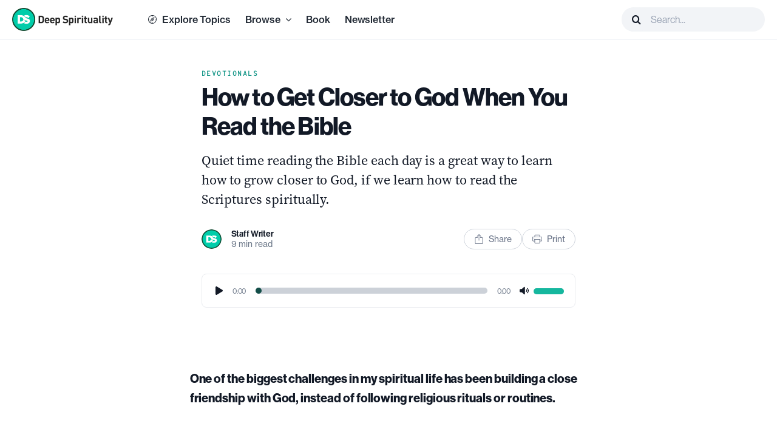

--- FILE ---
content_type: text/html; charset=UTF-8
request_url: https://deepspirituality.com/how-to-get-closer-to-god/
body_size: 55204
content:
<!DOCTYPE html>
<html class="avada-html-layout-wide avada-html-header-position-top avada-is-100-percent-template" lang="en-US" prefix="og: https://ogp.me/ns#">
<head>
	<meta http-equiv="X-UA-Compatible" content="IE=edge" />
	<meta http-equiv="Content-Type" content="text/html; charset=utf-8"/>
<script type="text/javascript">
/* <![CDATA[ */
var gform;gform||(document.addEventListener("gform_main_scripts_loaded",function(){gform.scriptsLoaded=!0}),document.addEventListener("gform/theme/scripts_loaded",function(){gform.themeScriptsLoaded=!0}),window.addEventListener("DOMContentLoaded",function(){gform.domLoaded=!0}),gform={domLoaded:!1,scriptsLoaded:!1,themeScriptsLoaded:!1,isFormEditor:()=>"function"==typeof InitializeEditor,callIfLoaded:function(o){return!(!gform.domLoaded||!gform.scriptsLoaded||!gform.themeScriptsLoaded&&!gform.isFormEditor()||(gform.isFormEditor()&&console.warn("The use of gform.initializeOnLoaded() is deprecated in the form editor context and will be removed in Gravity Forms 3.1."),o(),0))},initializeOnLoaded:function(o){gform.callIfLoaded(o)||(document.addEventListener("gform_main_scripts_loaded",()=>{gform.scriptsLoaded=!0,gform.callIfLoaded(o)}),document.addEventListener("gform/theme/scripts_loaded",()=>{gform.themeScriptsLoaded=!0,gform.callIfLoaded(o)}),window.addEventListener("DOMContentLoaded",()=>{gform.domLoaded=!0,gform.callIfLoaded(o)}))},hooks:{action:{},filter:{}},addAction:function(o,r,e,t){gform.addHook("action",o,r,e,t)},addFilter:function(o,r,e,t){gform.addHook("filter",o,r,e,t)},doAction:function(o){gform.doHook("action",o,arguments)},applyFilters:function(o){return gform.doHook("filter",o,arguments)},removeAction:function(o,r){gform.removeHook("action",o,r)},removeFilter:function(o,r,e){gform.removeHook("filter",o,r,e)},addHook:function(o,r,e,t,n){null==gform.hooks[o][r]&&(gform.hooks[o][r]=[]);var d=gform.hooks[o][r];null==n&&(n=r+"_"+d.length),gform.hooks[o][r].push({tag:n,callable:e,priority:t=null==t?10:t})},doHook:function(r,o,e){var t;if(e=Array.prototype.slice.call(e,1),null!=gform.hooks[r][o]&&((o=gform.hooks[r][o]).sort(function(o,r){return o.priority-r.priority}),o.forEach(function(o){"function"!=typeof(t=o.callable)&&(t=window[t]),"action"==r?t.apply(null,e):e[0]=t.apply(null,e)})),"filter"==r)return e[0]},removeHook:function(o,r,t,n){var e;null!=gform.hooks[o][r]&&(e=(e=gform.hooks[o][r]).filter(function(o,r,e){return!!(null!=n&&n!=o.tag||null!=t&&t!=o.priority)}),gform.hooks[o][r]=e)}});
/* ]]> */
</script>

	<meta name="viewport" content="width=device-width, initial-scale=1" />
	
<!-- Search Engine Optimization by Rank Math PRO - https://rankmath.com/ -->
<title>How to Get Closer to God: 5 Scriptures on Spiritual Growth</title>
<meta name="description" content="If you want to learn how to get closer to God, you&#039;ll want to learn to read the Bible for more than self-improvement or religious habit."/>
<meta name="robots" content="follow, index, max-snippet:-1, max-video-preview:-1, max-image-preview:large"/>
<link rel="canonical" href="https://deepspirituality.com/how-to-get-closer-to-god/" />
<meta property="og:locale" content="en_US" />
<meta property="og:type" content="article" />
<meta property="og:title" content="How to Get Closer to God: 5 Scriptures on Spiritual Growth" />
<meta property="og:description" content="If you want to learn how to get closer to God, you&#039;ll want to learn to read the Bible for more than self-improvement or religious habit." />
<meta property="og:url" content="https://deepspirituality.com/how-to-get-closer-to-god/" />
<meta property="og:site_name" content="Deep Spirituality" />
<meta property="article:publisher" content="https://facebook.com/dpspirituality" />
<meta property="article:author" content="https://facebook.com/dpspirituality" />
<meta property="article:tag" content="God&#039;s Word" />
<meta property="article:tag" content="Quiet Times" />
<meta property="article:section" content="Devotionals" />
<meta property="og:updated_time" content="2023-09-21T14:11:14-07:00" />
<meta property="og:image" content="https://deepspirituality.com/wp-content/uploads/2019/10/how-to-get-closer-to-god.jpg" />
<meta property="og:image:secure_url" content="https://deepspirituality.com/wp-content/uploads/2019/10/how-to-get-closer-to-god.jpg" />
<meta property="og:image:width" content="1920" />
<meta property="og:image:height" content="1080" />
<meta property="og:image:alt" content="how to get closer to god" />
<meta property="og:image:type" content="image/jpeg" />
<meta property="article:published_time" content="2019-10-08T13:28:39-07:00" />
<meta property="article:modified_time" content="2023-09-21T14:11:14-07:00" />
<meta name="twitter:card" content="summary_large_image" />
<meta name="twitter:title" content="How to Get Closer to God: 5 Scriptures on Spiritual Growth" />
<meta name="twitter:description" content="If you want to learn how to get closer to God, you&#039;ll want to learn to read the Bible for more than self-improvement or religious habit." />
<meta name="twitter:site" content="@dpspirituality" />
<meta name="twitter:creator" content="@dpspirituality" />
<meta name="twitter:image" content="https://deepspirituality.com/wp-content/uploads/2019/10/how-to-get-closer-to-god.jpg" />
<meta name="twitter:label1" content="Written by" />
<meta name="twitter:data1" content="Staff Writer" />
<meta name="twitter:label2" content="Time to read" />
<meta name="twitter:data2" content="9 minutes" />
<script type="application/ld+json" class="rank-math-schema-pro">{"@context":"https://schema.org","@graph":[{"@type":["Person","Organization"],"@id":"https://deepspirituality.com/#person","name":"Deep Spirituality","sameAs":["https://facebook.com/dpspirituality","https://twitter.com/dpspirituality"],"logo":{"@type":"ImageObject","@id":"https://deepspirituality.com/#logo","url":"https://deepspirituality.com/wp-content/uploads/2019/07/DS-Icon.png","contentUrl":"https://deepspirituality.com/wp-content/uploads/2019/07/DS-Icon.png","caption":"Deep Spirituality","inLanguage":"en-US","width":"400","height":"400"},"image":{"@type":"ImageObject","@id":"https://deepspirituality.com/#logo","url":"https://deepspirituality.com/wp-content/uploads/2019/07/DS-Icon.png","contentUrl":"https://deepspirituality.com/wp-content/uploads/2019/07/DS-Icon.png","caption":"Deep Spirituality","inLanguage":"en-US","width":"400","height":"400"}},{"@type":"WebSite","@id":"https://deepspirituality.com/#website","url":"https://deepspirituality.com","name":"Deep Spirituality","publisher":{"@id":"https://deepspirituality.com/#person"},"inLanguage":"en-US"},{"@type":"ImageObject","@id":"https://deepspirituality.com/wp-content/uploads/2019/10/how-to-get-closer-to-god.jpg","url":"https://deepspirituality.com/wp-content/uploads/2019/10/how-to-get-closer-to-god.jpg","width":"1920","height":"1080","caption":"how to get closer to god","inLanguage":"en-US"},{"@type":"WebPage","@id":"https://deepspirituality.com/how-to-get-closer-to-god/#webpage","url":"https://deepspirituality.com/how-to-get-closer-to-god/","name":"How to Get Closer to God: 5 Scriptures on Spiritual Growth","datePublished":"2019-10-08T13:28:39-07:00","dateModified":"2023-09-21T14:11:14-07:00","isPartOf":{"@id":"https://deepspirituality.com/#website"},"primaryImageOfPage":{"@id":"https://deepspirituality.com/wp-content/uploads/2019/10/how-to-get-closer-to-god.jpg"},"inLanguage":"en-US"},{"@type":"BlogPosting","headline":"How to Get Closer to God: 5 Scriptures on Spiritual Growth","datePublished":"2019-10-08T13:28:39-07:00","dateModified":"2023-09-21T14:11:14-07:00","author":{"@type":"Person","name":"Deep Spirituality Editorial Team"},"description":"If you want to learn how to grow closer to God, you'll want to learn to read the Bible for more than self-improvement or religious habit.","name":"How to Get Closer to God: 5 Scriptures on Spiritual Growth","@id":"https://deepspirituality.com/how-to-get-closer-to-god/#schema-53011","isPartOf":{"@id":"https://deepspirituality.com/how-to-get-closer-to-god/#webpage"},"publisher":{"@id":"https://deepspirituality.com/#person"},"image":{"@id":"https://deepspirituality.com/wp-content/uploads/2019/10/how-to-get-closer-to-god.jpg"},"inLanguage":"en-US","mainEntityOfPage":{"@id":"https://deepspirituality.com/how-to-get-closer-to-god/#webpage"}}]}</script>
<!-- /Rank Math WordPress SEO plugin -->

<link rel='dns-prefetch' href='//www.google.com' />
<link rel='dns-prefetch' href='//use.typekit.net' />
<link rel="alternate" type="application/rss+xml" title="Deep Spirituality &raquo; Feed" href="https://deepspirituality.com/feed/" />
<link rel="alternate" type="application/rss+xml" title="Deep Spirituality &raquo; Comments Feed" href="https://deepspirituality.com/comments/feed/" />
					<link rel="shortcut icon" href="https://deepspirituality.com/wp-content/uploads/2022/10/DS-Icon.png" type="image/x-icon" />
		
		
		
				<link rel="alternate" title="oEmbed (JSON)" type="application/json+oembed" href="https://deepspirituality.com/wp-json/oembed/1.0/embed?url=https%3A%2F%2Fdeepspirituality.com%2Fhow-to-get-closer-to-god%2F" />
<link rel="alternate" title="oEmbed (XML)" type="text/xml+oembed" href="https://deepspirituality.com/wp-json/oembed/1.0/embed?url=https%3A%2F%2Fdeepspirituality.com%2Fhow-to-get-closer-to-god%2F&#038;format=xml" />
			<link rel="preload" href="https://deepspirituality.com/wp-content/plugins/canvas/assets/fonts/canvas-icons.woff" as="font" type="font/woff" crossorigin>
			<style id='wp-img-auto-sizes-contain-inline-css' type='text/css'>
img:is([sizes=auto i],[sizes^="auto," i]){contain-intrinsic-size:3000px 1500px}
/*# sourceURL=wp-img-auto-sizes-contain-inline-css */
</style>
<link rel='stylesheet' id='canvas-css' href='https://deepspirituality.com/wp-content/plugins/canvas/assets/css/canvas.css?ver=2.5.1' type='text/css' media='all' />
<style id='wp-block-library-inline-css' type='text/css'>
:root{--wp-block-synced-color:#7a00df;--wp-block-synced-color--rgb:122,0,223;--wp-bound-block-color:var(--wp-block-synced-color);--wp-editor-canvas-background:#ddd;--wp-admin-theme-color:#007cba;--wp-admin-theme-color--rgb:0,124,186;--wp-admin-theme-color-darker-10:#006ba1;--wp-admin-theme-color-darker-10--rgb:0,107,160.5;--wp-admin-theme-color-darker-20:#005a87;--wp-admin-theme-color-darker-20--rgb:0,90,135;--wp-admin-border-width-focus:2px}@media (min-resolution:192dpi){:root{--wp-admin-border-width-focus:1.5px}}.wp-element-button{cursor:pointer}:root .has-very-light-gray-background-color{background-color:#eee}:root .has-very-dark-gray-background-color{background-color:#313131}:root .has-very-light-gray-color{color:#eee}:root .has-very-dark-gray-color{color:#313131}:root .has-vivid-green-cyan-to-vivid-cyan-blue-gradient-background{background:linear-gradient(135deg,#00d084,#0693e3)}:root .has-purple-crush-gradient-background{background:linear-gradient(135deg,#34e2e4,#4721fb 50%,#ab1dfe)}:root .has-hazy-dawn-gradient-background{background:linear-gradient(135deg,#faaca8,#dad0ec)}:root .has-subdued-olive-gradient-background{background:linear-gradient(135deg,#fafae1,#67a671)}:root .has-atomic-cream-gradient-background{background:linear-gradient(135deg,#fdd79a,#004a59)}:root .has-nightshade-gradient-background{background:linear-gradient(135deg,#330968,#31cdcf)}:root .has-midnight-gradient-background{background:linear-gradient(135deg,#020381,#2874fc)}:root{--wp--preset--font-size--normal:16px;--wp--preset--font-size--huge:42px}.has-regular-font-size{font-size:1em}.has-larger-font-size{font-size:2.625em}.has-normal-font-size{font-size:var(--wp--preset--font-size--normal)}.has-huge-font-size{font-size:var(--wp--preset--font-size--huge)}.has-text-align-center{text-align:center}.has-text-align-left{text-align:left}.has-text-align-right{text-align:right}.has-fit-text{white-space:nowrap!important}#end-resizable-editor-section{display:none}.aligncenter{clear:both}.items-justified-left{justify-content:flex-start}.items-justified-center{justify-content:center}.items-justified-right{justify-content:flex-end}.items-justified-space-between{justify-content:space-between}.screen-reader-text{border:0;clip-path:inset(50%);height:1px;margin:-1px;overflow:hidden;padding:0;position:absolute;width:1px;word-wrap:normal!important}.screen-reader-text:focus{background-color:#ddd;clip-path:none;color:#444;display:block;font-size:1em;height:auto;left:5px;line-height:normal;padding:15px 23px 14px;text-decoration:none;top:5px;width:auto;z-index:100000}html :where(.has-border-color){border-style:solid}html :where([style*=border-top-color]){border-top-style:solid}html :where([style*=border-right-color]){border-right-style:solid}html :where([style*=border-bottom-color]){border-bottom-style:solid}html :where([style*=border-left-color]){border-left-style:solid}html :where([style*=border-width]){border-style:solid}html :where([style*=border-top-width]){border-top-style:solid}html :where([style*=border-right-width]){border-right-style:solid}html :where([style*=border-bottom-width]){border-bottom-style:solid}html :where([style*=border-left-width]){border-left-style:solid}html :where(img[class*=wp-image-]){height:auto;max-width:100%}:where(figure){margin:0 0 1em}html :where(.is-position-sticky){--wp-admin--admin-bar--position-offset:var(--wp-admin--admin-bar--height,0px)}@media screen and (max-width:600px){html :where(.is-position-sticky){--wp-admin--admin-bar--position-offset:0px}}

/*# sourceURL=wp-block-library-inline-css */
</style><style id='wp-block-heading-inline-css' type='text/css'>
h1:where(.wp-block-heading).has-background,h2:where(.wp-block-heading).has-background,h3:where(.wp-block-heading).has-background,h4:where(.wp-block-heading).has-background,h5:where(.wp-block-heading).has-background,h6:where(.wp-block-heading).has-background{padding:1.25em 2.375em}h1.has-text-align-left[style*=writing-mode]:where([style*=vertical-lr]),h1.has-text-align-right[style*=writing-mode]:where([style*=vertical-rl]),h2.has-text-align-left[style*=writing-mode]:where([style*=vertical-lr]),h2.has-text-align-right[style*=writing-mode]:where([style*=vertical-rl]),h3.has-text-align-left[style*=writing-mode]:where([style*=vertical-lr]),h3.has-text-align-right[style*=writing-mode]:where([style*=vertical-rl]),h4.has-text-align-left[style*=writing-mode]:where([style*=vertical-lr]),h4.has-text-align-right[style*=writing-mode]:where([style*=vertical-rl]),h5.has-text-align-left[style*=writing-mode]:where([style*=vertical-lr]),h5.has-text-align-right[style*=writing-mode]:where([style*=vertical-rl]),h6.has-text-align-left[style*=writing-mode]:where([style*=vertical-lr]),h6.has-text-align-right[style*=writing-mode]:where([style*=vertical-rl]){rotate:180deg}
/*# sourceURL=https://deepspirituality.com/wp-includes/blocks/heading/style.min.css */
</style>
<style id='wp-block-image-inline-css' type='text/css'>
.wp-block-image>a,.wp-block-image>figure>a{display:inline-block}.wp-block-image img{box-sizing:border-box;height:auto;max-width:100%;vertical-align:bottom}@media not (prefers-reduced-motion){.wp-block-image img.hide{visibility:hidden}.wp-block-image img.show{animation:show-content-image .4s}}.wp-block-image[style*=border-radius] img,.wp-block-image[style*=border-radius]>a{border-radius:inherit}.wp-block-image.has-custom-border img{box-sizing:border-box}.wp-block-image.aligncenter{text-align:center}.wp-block-image.alignfull>a,.wp-block-image.alignwide>a{width:100%}.wp-block-image.alignfull img,.wp-block-image.alignwide img{height:auto;width:100%}.wp-block-image .aligncenter,.wp-block-image .alignleft,.wp-block-image .alignright,.wp-block-image.aligncenter,.wp-block-image.alignleft,.wp-block-image.alignright{display:table}.wp-block-image .aligncenter>figcaption,.wp-block-image .alignleft>figcaption,.wp-block-image .alignright>figcaption,.wp-block-image.aligncenter>figcaption,.wp-block-image.alignleft>figcaption,.wp-block-image.alignright>figcaption{caption-side:bottom;display:table-caption}.wp-block-image .alignleft{float:left;margin:.5em 1em .5em 0}.wp-block-image .alignright{float:right;margin:.5em 0 .5em 1em}.wp-block-image .aligncenter{margin-left:auto;margin-right:auto}.wp-block-image :where(figcaption){margin-bottom:1em;margin-top:.5em}.wp-block-image.is-style-circle-mask img{border-radius:9999px}@supports ((-webkit-mask-image:none) or (mask-image:none)) or (-webkit-mask-image:none){.wp-block-image.is-style-circle-mask img{border-radius:0;-webkit-mask-image:url('data:image/svg+xml;utf8,<svg viewBox="0 0 100 100" xmlns="http://www.w3.org/2000/svg"><circle cx="50" cy="50" r="50"/></svg>');mask-image:url('data:image/svg+xml;utf8,<svg viewBox="0 0 100 100" xmlns="http://www.w3.org/2000/svg"><circle cx="50" cy="50" r="50"/></svg>');mask-mode:alpha;-webkit-mask-position:center;mask-position:center;-webkit-mask-repeat:no-repeat;mask-repeat:no-repeat;-webkit-mask-size:contain;mask-size:contain}}:root :where(.wp-block-image.is-style-rounded img,.wp-block-image .is-style-rounded img){border-radius:9999px}.wp-block-image figure{margin:0}.wp-lightbox-container{display:flex;flex-direction:column;position:relative}.wp-lightbox-container img{cursor:zoom-in}.wp-lightbox-container img:hover+button{opacity:1}.wp-lightbox-container button{align-items:center;backdrop-filter:blur(16px) saturate(180%);background-color:#5a5a5a40;border:none;border-radius:4px;cursor:zoom-in;display:flex;height:20px;justify-content:center;opacity:0;padding:0;position:absolute;right:16px;text-align:center;top:16px;width:20px;z-index:100}@media not (prefers-reduced-motion){.wp-lightbox-container button{transition:opacity .2s ease}}.wp-lightbox-container button:focus-visible{outline:3px auto #5a5a5a40;outline:3px auto -webkit-focus-ring-color;outline-offset:3px}.wp-lightbox-container button:hover{cursor:pointer;opacity:1}.wp-lightbox-container button:focus{opacity:1}.wp-lightbox-container button:focus,.wp-lightbox-container button:hover,.wp-lightbox-container button:not(:hover):not(:active):not(.has-background){background-color:#5a5a5a40;border:none}.wp-lightbox-overlay{box-sizing:border-box;cursor:zoom-out;height:100vh;left:0;overflow:hidden;position:fixed;top:0;visibility:hidden;width:100%;z-index:100000}.wp-lightbox-overlay .close-button{align-items:center;cursor:pointer;display:flex;justify-content:center;min-height:40px;min-width:40px;padding:0;position:absolute;right:calc(env(safe-area-inset-right) + 16px);top:calc(env(safe-area-inset-top) + 16px);z-index:5000000}.wp-lightbox-overlay .close-button:focus,.wp-lightbox-overlay .close-button:hover,.wp-lightbox-overlay .close-button:not(:hover):not(:active):not(.has-background){background:none;border:none}.wp-lightbox-overlay .lightbox-image-container{height:var(--wp--lightbox-container-height);left:50%;overflow:hidden;position:absolute;top:50%;transform:translate(-50%,-50%);transform-origin:top left;width:var(--wp--lightbox-container-width);z-index:9999999999}.wp-lightbox-overlay .wp-block-image{align-items:center;box-sizing:border-box;display:flex;height:100%;justify-content:center;margin:0;position:relative;transform-origin:0 0;width:100%;z-index:3000000}.wp-lightbox-overlay .wp-block-image img{height:var(--wp--lightbox-image-height);min-height:var(--wp--lightbox-image-height);min-width:var(--wp--lightbox-image-width);width:var(--wp--lightbox-image-width)}.wp-lightbox-overlay .wp-block-image figcaption{display:none}.wp-lightbox-overlay button{background:none;border:none}.wp-lightbox-overlay .scrim{background-color:#fff;height:100%;opacity:.9;position:absolute;width:100%;z-index:2000000}.wp-lightbox-overlay.active{visibility:visible}@media not (prefers-reduced-motion){.wp-lightbox-overlay.active{animation:turn-on-visibility .25s both}.wp-lightbox-overlay.active img{animation:turn-on-visibility .35s both}.wp-lightbox-overlay.show-closing-animation:not(.active){animation:turn-off-visibility .35s both}.wp-lightbox-overlay.show-closing-animation:not(.active) img{animation:turn-off-visibility .25s both}.wp-lightbox-overlay.zoom.active{animation:none;opacity:1;visibility:visible}.wp-lightbox-overlay.zoom.active .lightbox-image-container{animation:lightbox-zoom-in .4s}.wp-lightbox-overlay.zoom.active .lightbox-image-container img{animation:none}.wp-lightbox-overlay.zoom.active .scrim{animation:turn-on-visibility .4s forwards}.wp-lightbox-overlay.zoom.show-closing-animation:not(.active){animation:none}.wp-lightbox-overlay.zoom.show-closing-animation:not(.active) .lightbox-image-container{animation:lightbox-zoom-out .4s}.wp-lightbox-overlay.zoom.show-closing-animation:not(.active) .lightbox-image-container img{animation:none}.wp-lightbox-overlay.zoom.show-closing-animation:not(.active) .scrim{animation:turn-off-visibility .4s forwards}}@keyframes show-content-image{0%{visibility:hidden}99%{visibility:hidden}to{visibility:visible}}@keyframes turn-on-visibility{0%{opacity:0}to{opacity:1}}@keyframes turn-off-visibility{0%{opacity:1;visibility:visible}99%{opacity:0;visibility:visible}to{opacity:0;visibility:hidden}}@keyframes lightbox-zoom-in{0%{transform:translate(calc((-100vw + var(--wp--lightbox-scrollbar-width))/2 + var(--wp--lightbox-initial-left-position)),calc(-50vh + var(--wp--lightbox-initial-top-position))) scale(var(--wp--lightbox-scale))}to{transform:translate(-50%,-50%) scale(1)}}@keyframes lightbox-zoom-out{0%{transform:translate(-50%,-50%) scale(1);visibility:visible}99%{visibility:visible}to{transform:translate(calc((-100vw + var(--wp--lightbox-scrollbar-width))/2 + var(--wp--lightbox-initial-left-position)),calc(-50vh + var(--wp--lightbox-initial-top-position))) scale(var(--wp--lightbox-scale));visibility:hidden}}
/*# sourceURL=https://deepspirituality.com/wp-includes/blocks/image/style.min.css */
</style>
<style id='wp-block-image-theme-inline-css' type='text/css'>
:root :where(.wp-block-image figcaption){color:#555;font-size:13px;text-align:center}.is-dark-theme :root :where(.wp-block-image figcaption){color:#ffffffa6}.wp-block-image{margin:0 0 1em}
/*# sourceURL=https://deepspirituality.com/wp-includes/blocks/image/theme.min.css */
</style>
<style id='wp-block-list-inline-css' type='text/css'>
ol,ul{box-sizing:border-box}:root :where(.wp-block-list.has-background){padding:1.25em 2.375em}
/*# sourceURL=https://deepspirituality.com/wp-includes/blocks/list/style.min.css */
</style>
<style id='wp-block-paragraph-inline-css' type='text/css'>
.is-small-text{font-size:.875em}.is-regular-text{font-size:1em}.is-large-text{font-size:2.25em}.is-larger-text{font-size:3em}.has-drop-cap:not(:focus):first-letter{float:left;font-size:8.4em;font-style:normal;font-weight:100;line-height:.68;margin:.05em .1em 0 0;text-transform:uppercase}body.rtl .has-drop-cap:not(:focus):first-letter{float:none;margin-left:.1em}p.has-drop-cap.has-background{overflow:hidden}:root :where(p.has-background){padding:1.25em 2.375em}:where(p.has-text-color:not(.has-link-color)) a{color:inherit}p.has-text-align-left[style*="writing-mode:vertical-lr"],p.has-text-align-right[style*="writing-mode:vertical-rl"]{rotate:180deg}
/*# sourceURL=https://deepspirituality.com/wp-includes/blocks/paragraph/style.min.css */
</style>
<style id='wp-block-pullquote-inline-css' type='text/css'>
.wp-block-pullquote{box-sizing:border-box;margin:0 0 1em;overflow-wrap:break-word;padding:4em 0;text-align:center}.wp-block-pullquote blockquote,.wp-block-pullquote p{color:inherit}.wp-block-pullquote blockquote{margin:0}.wp-block-pullquote p{margin-top:0}.wp-block-pullquote p:last-child{margin-bottom:0}.wp-block-pullquote.alignleft,.wp-block-pullquote.alignright{max-width:420px}.wp-block-pullquote cite,.wp-block-pullquote footer{position:relative}.wp-block-pullquote .has-text-color a{color:inherit}.wp-block-pullquote.has-text-align-left blockquote{text-align:left}.wp-block-pullquote.has-text-align-right blockquote{text-align:right}.wp-block-pullquote.has-text-align-center blockquote{text-align:center}.wp-block-pullquote.is-style-solid-color{border:none}.wp-block-pullquote.is-style-solid-color blockquote{margin-left:auto;margin-right:auto;max-width:60%}.wp-block-pullquote.is-style-solid-color blockquote p{font-size:2em;margin-bottom:0;margin-top:0}.wp-block-pullquote.is-style-solid-color blockquote cite{font-style:normal;text-transform:none}.wp-block-pullquote :where(cite){color:inherit;display:block}
/*# sourceURL=https://deepspirituality.com/wp-includes/blocks/pullquote/style.min.css */
</style>
<style id='wp-block-pullquote-theme-inline-css' type='text/css'>
.wp-block-pullquote{border-bottom:4px solid;border-top:4px solid;color:currentColor;margin-bottom:1.75em}.wp-block-pullquote :where(cite),.wp-block-pullquote :where(footer),.wp-block-pullquote__citation{color:currentColor;font-size:.8125em;font-style:normal;text-transform:uppercase}
/*# sourceURL=https://deepspirituality.com/wp-includes/blocks/pullquote/theme.min.css */
</style>
<style id='wp-block-quote-inline-css' type='text/css'>
.wp-block-quote{box-sizing:border-box;overflow-wrap:break-word}.wp-block-quote.is-large:where(:not(.is-style-plain)),.wp-block-quote.is-style-large:where(:not(.is-style-plain)){margin-bottom:1em;padding:0 1em}.wp-block-quote.is-large:where(:not(.is-style-plain)) p,.wp-block-quote.is-style-large:where(:not(.is-style-plain)) p{font-size:1.5em;font-style:italic;line-height:1.6}.wp-block-quote.is-large:where(:not(.is-style-plain)) cite,.wp-block-quote.is-large:where(:not(.is-style-plain)) footer,.wp-block-quote.is-style-large:where(:not(.is-style-plain)) cite,.wp-block-quote.is-style-large:where(:not(.is-style-plain)) footer{font-size:1.125em;text-align:right}.wp-block-quote>cite{display:block}
/*# sourceURL=https://deepspirituality.com/wp-includes/blocks/quote/style.min.css */
</style>
<style id='wp-block-quote-theme-inline-css' type='text/css'>
.wp-block-quote{border-left:.25em solid;margin:0 0 1.75em;padding-left:1em}.wp-block-quote cite,.wp-block-quote footer{color:currentColor;font-size:.8125em;font-style:normal;position:relative}.wp-block-quote:where(.has-text-align-right){border-left:none;border-right:.25em solid;padding-left:0;padding-right:1em}.wp-block-quote:where(.has-text-align-center){border:none;padding-left:0}.wp-block-quote.is-large,.wp-block-quote.is-style-large,.wp-block-quote:where(.is-style-plain){border:none}
/*# sourceURL=https://deepspirituality.com/wp-includes/blocks/quote/theme.min.css */
</style>
<style id='global-styles-inline-css' type='text/css'>
:root{--wp--preset--aspect-ratio--square: 1;--wp--preset--aspect-ratio--4-3: 4/3;--wp--preset--aspect-ratio--3-4: 3/4;--wp--preset--aspect-ratio--3-2: 3/2;--wp--preset--aspect-ratio--2-3: 2/3;--wp--preset--aspect-ratio--16-9: 16/9;--wp--preset--aspect-ratio--9-16: 9/16;--wp--preset--color--black: #000000;--wp--preset--color--cyan-bluish-gray: #abb8c3;--wp--preset--color--white: #ffffff;--wp--preset--color--pale-pink: #f78da7;--wp--preset--color--vivid-red: #cf2e2e;--wp--preset--color--luminous-vivid-orange: #ff6900;--wp--preset--color--luminous-vivid-amber: #fcb900;--wp--preset--color--light-green-cyan: #7bdcb5;--wp--preset--color--vivid-green-cyan: #00d084;--wp--preset--color--pale-cyan-blue: #8ed1fc;--wp--preset--color--vivid-cyan-blue: #0693e3;--wp--preset--color--vivid-purple: #9b51e0;--wp--preset--color--awb-color-1: #ffffff;--wp--preset--color--awb-color-2: #f8fafc;--wp--preset--color--awb-color-3: #eef2f6;--wp--preset--color--awb-color-4: #e3e8ef;--wp--preset--color--awb-color-5: #15b79e;--wp--preset--color--awb-color-6: #364152;--wp--preset--color--awb-color-7: #202939;--wp--preset--color--awb-color-8: #121926;--wp--preset--color--awb-color-custom-1: #0d121c;--wp--preset--color--awb-color-custom-2: #f6fefc;--wp--preset--color--awb-color-custom-3: #f0fdf9;--wp--preset--color--awb-color-custom-4: #ccfbef;--wp--preset--color--awb-color-custom-5: #99f6e0;--wp--preset--color--awb-color-custom-6: #2ed3b7;--wp--preset--color--awb-color-custom-7: #0e9384;--wp--preset--color--awb-color-custom-8: #107569;--wp--preset--color--awb-color-custom-9: #125d56;--wp--preset--color--awb-color-custom-10: #134e48;--wp--preset--color--awb-color-custom-11: #0a2926;--wp--preset--color--awb-color-custom-12: #cdd5df;--wp--preset--color--awb-color-custom-13: #9aa4b2;--wp--preset--color--awb-color-custom-14: #697586;--wp--preset--color--awb-color-custom-15: #4b5565;--wp--preset--gradient--vivid-cyan-blue-to-vivid-purple: linear-gradient(135deg,rgb(6,147,227) 0%,rgb(155,81,224) 100%);--wp--preset--gradient--light-green-cyan-to-vivid-green-cyan: linear-gradient(135deg,rgb(122,220,180) 0%,rgb(0,208,130) 100%);--wp--preset--gradient--luminous-vivid-amber-to-luminous-vivid-orange: linear-gradient(135deg,rgb(252,185,0) 0%,rgb(255,105,0) 100%);--wp--preset--gradient--luminous-vivid-orange-to-vivid-red: linear-gradient(135deg,rgb(255,105,0) 0%,rgb(207,46,46) 100%);--wp--preset--gradient--very-light-gray-to-cyan-bluish-gray: linear-gradient(135deg,rgb(238,238,238) 0%,rgb(169,184,195) 100%);--wp--preset--gradient--cool-to-warm-spectrum: linear-gradient(135deg,rgb(74,234,220) 0%,rgb(151,120,209) 20%,rgb(207,42,186) 40%,rgb(238,44,130) 60%,rgb(251,105,98) 80%,rgb(254,248,76) 100%);--wp--preset--gradient--blush-light-purple: linear-gradient(135deg,rgb(255,206,236) 0%,rgb(152,150,240) 100%);--wp--preset--gradient--blush-bordeaux: linear-gradient(135deg,rgb(254,205,165) 0%,rgb(254,45,45) 50%,rgb(107,0,62) 100%);--wp--preset--gradient--luminous-dusk: linear-gradient(135deg,rgb(255,203,112) 0%,rgb(199,81,192) 50%,rgb(65,88,208) 100%);--wp--preset--gradient--pale-ocean: linear-gradient(135deg,rgb(255,245,203) 0%,rgb(182,227,212) 50%,rgb(51,167,181) 100%);--wp--preset--gradient--electric-grass: linear-gradient(135deg,rgb(202,248,128) 0%,rgb(113,206,126) 100%);--wp--preset--gradient--midnight: linear-gradient(135deg,rgb(2,3,129) 0%,rgb(40,116,252) 100%);--wp--preset--font-size--small: 17.25px;--wp--preset--font-size--medium: 20px;--wp--preset--font-size--large: 34.5px;--wp--preset--font-size--x-large: 42px;--wp--preset--font-size--normal: 23px;--wp--preset--font-size--xlarge: 46px;--wp--preset--font-size--huge: 69px;--wp--preset--spacing--20: 0.44rem;--wp--preset--spacing--30: 0.67rem;--wp--preset--spacing--40: 1rem;--wp--preset--spacing--50: 1.5rem;--wp--preset--spacing--60: 2.25rem;--wp--preset--spacing--70: 3.38rem;--wp--preset--spacing--80: 5.06rem;--wp--preset--shadow--natural: 6px 6px 9px rgba(0, 0, 0, 0.2);--wp--preset--shadow--deep: 12px 12px 50px rgba(0, 0, 0, 0.4);--wp--preset--shadow--sharp: 6px 6px 0px rgba(0, 0, 0, 0.2);--wp--preset--shadow--outlined: 6px 6px 0px -3px rgb(255, 255, 255), 6px 6px rgb(0, 0, 0);--wp--preset--shadow--crisp: 6px 6px 0px rgb(0, 0, 0);}:where(.is-layout-flex){gap: 0.5em;}:where(.is-layout-grid){gap: 0.5em;}body .is-layout-flex{display: flex;}.is-layout-flex{flex-wrap: wrap;align-items: center;}.is-layout-flex > :is(*, div){margin: 0;}body .is-layout-grid{display: grid;}.is-layout-grid > :is(*, div){margin: 0;}:where(.wp-block-columns.is-layout-flex){gap: 2em;}:where(.wp-block-columns.is-layout-grid){gap: 2em;}:where(.wp-block-post-template.is-layout-flex){gap: 1.25em;}:where(.wp-block-post-template.is-layout-grid){gap: 1.25em;}.has-black-color{color: var(--wp--preset--color--black) !important;}.has-cyan-bluish-gray-color{color: var(--wp--preset--color--cyan-bluish-gray) !important;}.has-white-color{color: var(--wp--preset--color--white) !important;}.has-pale-pink-color{color: var(--wp--preset--color--pale-pink) !important;}.has-vivid-red-color{color: var(--wp--preset--color--vivid-red) !important;}.has-luminous-vivid-orange-color{color: var(--wp--preset--color--luminous-vivid-orange) !important;}.has-luminous-vivid-amber-color{color: var(--wp--preset--color--luminous-vivid-amber) !important;}.has-light-green-cyan-color{color: var(--wp--preset--color--light-green-cyan) !important;}.has-vivid-green-cyan-color{color: var(--wp--preset--color--vivid-green-cyan) !important;}.has-pale-cyan-blue-color{color: var(--wp--preset--color--pale-cyan-blue) !important;}.has-vivid-cyan-blue-color{color: var(--wp--preset--color--vivid-cyan-blue) !important;}.has-vivid-purple-color{color: var(--wp--preset--color--vivid-purple) !important;}.has-black-background-color{background-color: var(--wp--preset--color--black) !important;}.has-cyan-bluish-gray-background-color{background-color: var(--wp--preset--color--cyan-bluish-gray) !important;}.has-white-background-color{background-color: var(--wp--preset--color--white) !important;}.has-pale-pink-background-color{background-color: var(--wp--preset--color--pale-pink) !important;}.has-vivid-red-background-color{background-color: var(--wp--preset--color--vivid-red) !important;}.has-luminous-vivid-orange-background-color{background-color: var(--wp--preset--color--luminous-vivid-orange) !important;}.has-luminous-vivid-amber-background-color{background-color: var(--wp--preset--color--luminous-vivid-amber) !important;}.has-light-green-cyan-background-color{background-color: var(--wp--preset--color--light-green-cyan) !important;}.has-vivid-green-cyan-background-color{background-color: var(--wp--preset--color--vivid-green-cyan) !important;}.has-pale-cyan-blue-background-color{background-color: var(--wp--preset--color--pale-cyan-blue) !important;}.has-vivid-cyan-blue-background-color{background-color: var(--wp--preset--color--vivid-cyan-blue) !important;}.has-vivid-purple-background-color{background-color: var(--wp--preset--color--vivid-purple) !important;}.has-black-border-color{border-color: var(--wp--preset--color--black) !important;}.has-cyan-bluish-gray-border-color{border-color: var(--wp--preset--color--cyan-bluish-gray) !important;}.has-white-border-color{border-color: var(--wp--preset--color--white) !important;}.has-pale-pink-border-color{border-color: var(--wp--preset--color--pale-pink) !important;}.has-vivid-red-border-color{border-color: var(--wp--preset--color--vivid-red) !important;}.has-luminous-vivid-orange-border-color{border-color: var(--wp--preset--color--luminous-vivid-orange) !important;}.has-luminous-vivid-amber-border-color{border-color: var(--wp--preset--color--luminous-vivid-amber) !important;}.has-light-green-cyan-border-color{border-color: var(--wp--preset--color--light-green-cyan) !important;}.has-vivid-green-cyan-border-color{border-color: var(--wp--preset--color--vivid-green-cyan) !important;}.has-pale-cyan-blue-border-color{border-color: var(--wp--preset--color--pale-cyan-blue) !important;}.has-vivid-cyan-blue-border-color{border-color: var(--wp--preset--color--vivid-cyan-blue) !important;}.has-vivid-purple-border-color{border-color: var(--wp--preset--color--vivid-purple) !important;}.has-vivid-cyan-blue-to-vivid-purple-gradient-background{background: var(--wp--preset--gradient--vivid-cyan-blue-to-vivid-purple) !important;}.has-light-green-cyan-to-vivid-green-cyan-gradient-background{background: var(--wp--preset--gradient--light-green-cyan-to-vivid-green-cyan) !important;}.has-luminous-vivid-amber-to-luminous-vivid-orange-gradient-background{background: var(--wp--preset--gradient--luminous-vivid-amber-to-luminous-vivid-orange) !important;}.has-luminous-vivid-orange-to-vivid-red-gradient-background{background: var(--wp--preset--gradient--luminous-vivid-orange-to-vivid-red) !important;}.has-very-light-gray-to-cyan-bluish-gray-gradient-background{background: var(--wp--preset--gradient--very-light-gray-to-cyan-bluish-gray) !important;}.has-cool-to-warm-spectrum-gradient-background{background: var(--wp--preset--gradient--cool-to-warm-spectrum) !important;}.has-blush-light-purple-gradient-background{background: var(--wp--preset--gradient--blush-light-purple) !important;}.has-blush-bordeaux-gradient-background{background: var(--wp--preset--gradient--blush-bordeaux) !important;}.has-luminous-dusk-gradient-background{background: var(--wp--preset--gradient--luminous-dusk) !important;}.has-pale-ocean-gradient-background{background: var(--wp--preset--gradient--pale-ocean) !important;}.has-electric-grass-gradient-background{background: var(--wp--preset--gradient--electric-grass) !important;}.has-midnight-gradient-background{background: var(--wp--preset--gradient--midnight) !important;}.has-small-font-size{font-size: var(--wp--preset--font-size--small) !important;}.has-medium-font-size{font-size: var(--wp--preset--font-size--medium) !important;}.has-large-font-size{font-size: var(--wp--preset--font-size--large) !important;}.has-x-large-font-size{font-size: var(--wp--preset--font-size--x-large) !important;}
:root :where(.wp-block-pullquote){font-size: 1.5em;line-height: 1.6;}
/*# sourceURL=global-styles-inline-css */
</style>

<style id='classic-theme-styles-inline-css' type='text/css'>
/*! This file is auto-generated */
.wp-block-button__link{color:#fff;background-color:#32373c;border-radius:9999px;box-shadow:none;text-decoration:none;padding:calc(.667em + 2px) calc(1.333em + 2px);font-size:1.125em}.wp-block-file__button{background:#32373c;color:#fff;text-decoration:none}
/*# sourceURL=/wp-includes/css/classic-themes.min.css */
</style>
<link rel='stylesheet' id='canvas-block-posts-sidebar-css' href='https://deepspirituality.com/wp-content/plugins/canvas/components/posts/block-posts-sidebar/block-posts-sidebar.css?ver=1750370748' type='text/css' media='all' />
<link rel='stylesheet' id='mpp_gutenberg-css' href='https://deepspirituality.com/wp-content/plugins/metronet-profile-picture/dist/blocks.style.build.css?ver=2.6.3' type='text/css' media='all' />
<link rel='stylesheet' id='canvas-block-heading-style-css' href='https://deepspirituality.com/wp-content/plugins/canvas/components/content-formatting/block-heading/block.css?ver=1750370748' type='text/css' media='all' />
<link rel='stylesheet' id='canvas-block-list-style-css' href='https://deepspirituality.com/wp-content/plugins/canvas/components/content-formatting/block-list/block.css?ver=1750370748' type='text/css' media='all' />
<link rel='stylesheet' id='canvas-block-paragraph-style-css' href='https://deepspirituality.com/wp-content/plugins/canvas/components/content-formatting/block-paragraph/block.css?ver=1750370748' type='text/css' media='all' />
<link rel='stylesheet' id='canvas-block-separator-style-css' href='https://deepspirituality.com/wp-content/plugins/canvas/components/content-formatting/block-separator/block.css?ver=1750370748' type='text/css' media='all' />
<link rel='stylesheet' id='canvas-block-group-style-css' href='https://deepspirituality.com/wp-content/plugins/canvas/components/basic-elements/block-group/block.css?ver=1750370748' type='text/css' media='all' />
<link rel='stylesheet' id='canvas-block-cover-style-css' href='https://deepspirituality.com/wp-content/plugins/canvas/components/basic-elements/block-cover/block.css?ver=1750370748' type='text/css' media='all' />
<link rel='stylesheet' id='ivory-search-styles-css' href='https://deepspirituality.com/wp-content/plugins/add-search-to-menu/public/css/ivory-search.min.css?ver=5.5.13' type='text/css' media='all' />
<link rel='stylesheet' id='mdp-speaker-css' href='https://deepspirituality.com/wp-content/plugins/speaker/css/speaker.min.css?ver=4.1.3' type='text/css' media='all' />
<style id='mdp-speaker-inline-css' type='text/css'>

            .mdp-speaker-wrapper {
	            --mdp-speaker-player-padding: 0px 0px 0px 0px;
	            --mdp-speaker-player-margin: 8px 0px 8px 0px;
	            --mdp-speaker-player-radius: 8px 8px 8px 8px;
	            --mdp-speaker-player-color: rgba(242, 244, 247, 0);
	            --mdp-speaker-player-thumbnail-height: 250px;
	            --mdp-speaker-player-color-controls: rgba(18, 25, 38, 1);
	            --mdp-speaker-player-color-controls-hover: rgba(75, 85, 101, 1);
	            --mdp-speaker-player-color-text: rgba(105, 117, 134, 1);
	            --mdp-speaker-player-icon-size: 16px;
	            --mdp-speaker-player-font-size: 12px;
	            --mdp-speaker-player-wave-color: rgba(154, 164, 178, 0.5);
	            --mdp-speaker-player-progress-color: rgba(21, 183, 158, 1);
	            --mdp-speaker-row-gap: 16px;
	        }
        
/*# sourceURL=mdp-speaker-inline-css */
</style>
<link rel='stylesheet' id='mdp-speaker-player-mediaelement-css' href='https://deepspirituality.com/wp-content/plugins/speaker/css/speaker-player-mediaelement.min.css?ver=4.1.3' type='text/css' media='all' />
<link rel='stylesheet' id='awb-adobe-external-style-css' href='https://use.typekit.net/wez2wkj.css?timestamp=1767999906&#038;ver=7.14' type='text/css' media='all' />
<link rel='stylesheet' id='fusion-dynamic-css-css' href='https://deepspirituality.com/wp-content/uploads/fusion-styles/2bdc8e72a8aaa68b9166a731c6e34a68.min.css?ver=3.14' type='text/css' media='all' />
<link rel='stylesheet' id='avada-fullwidth-md-css' href='https://deepspirituality.com/wp-content/plugins/fusion-builder/assets/css/media/fullwidth-md.min.css?ver=3.14' type='text/css' media='only screen and (max-width: 1024px)' />
<link rel='stylesheet' id='avada-fullwidth-sm-css' href='https://deepspirituality.com/wp-content/plugins/fusion-builder/assets/css/media/fullwidth-sm.min.css?ver=3.14' type='text/css' media='only screen and (max-width: 640px)' />
<link rel='stylesheet' id='avada-icon-md-css' href='https://deepspirituality.com/wp-content/plugins/fusion-builder/assets/css/media/icon-md.min.css?ver=3.14' type='text/css' media='only screen and (max-width: 1024px)' />
<link rel='stylesheet' id='avada-icon-sm-css' href='https://deepspirituality.com/wp-content/plugins/fusion-builder/assets/css/media/icon-sm.min.css?ver=3.14' type='text/css' media='only screen and (max-width: 640px)' />
<link rel='stylesheet' id='avada-grid-md-css' href='https://deepspirituality.com/wp-content/plugins/fusion-builder/assets/css/media/grid-md.min.css?ver=7.14' type='text/css' media='only screen and (max-width: 1024px)' />
<link rel='stylesheet' id='avada-grid-sm-css' href='https://deepspirituality.com/wp-content/plugins/fusion-builder/assets/css/media/grid-sm.min.css?ver=7.14' type='text/css' media='only screen and (max-width: 640px)' />
<link rel='stylesheet' id='avada-image-md-css' href='https://deepspirituality.com/wp-content/plugins/fusion-builder/assets/css/media/image-md.min.css?ver=7.14' type='text/css' media='only screen and (max-width: 1024px)' />
<link rel='stylesheet' id='avada-image-sm-css' href='https://deepspirituality.com/wp-content/plugins/fusion-builder/assets/css/media/image-sm.min.css?ver=7.14' type='text/css' media='only screen and (max-width: 640px)' />
<link rel='stylesheet' id='avada-section-separator-md-css' href='https://deepspirituality.com/wp-content/plugins/fusion-builder/assets/css/media/section-separator-md.min.css?ver=3.14' type='text/css' media='only screen and (max-width: 1024px)' />
<link rel='stylesheet' id='avada-section-separator-sm-css' href='https://deepspirituality.com/wp-content/plugins/fusion-builder/assets/css/media/section-separator-sm.min.css?ver=3.14' type='text/css' media='only screen and (max-width: 640px)' />
<link rel='stylesheet' id='avada-social-sharing-md-css' href='https://deepspirituality.com/wp-content/plugins/fusion-builder/assets/css/media/social-sharing-md.min.css?ver=7.14' type='text/css' media='only screen and (max-width: 1024px)' />
<link rel='stylesheet' id='avada-social-sharing-sm-css' href='https://deepspirituality.com/wp-content/plugins/fusion-builder/assets/css/media/social-sharing-sm.min.css?ver=7.14' type='text/css' media='only screen and (max-width: 640px)' />
<link rel='stylesheet' id='avada-social-links-md-css' href='https://deepspirituality.com/wp-content/plugins/fusion-builder/assets/css/media/social-links-md.min.css?ver=7.14' type='text/css' media='only screen and (max-width: 1024px)' />
<link rel='stylesheet' id='avada-social-links-sm-css' href='https://deepspirituality.com/wp-content/plugins/fusion-builder/assets/css/media/social-links-sm.min.css?ver=7.14' type='text/css' media='only screen and (max-width: 640px)' />
<link rel='stylesheet' id='avada-tabs-lg-min-css' href='https://deepspirituality.com/wp-content/plugins/fusion-builder/assets/css/media/tabs-lg-min.min.css?ver=7.14' type='text/css' media='only screen and (min-width: 1024px)' />
<link rel='stylesheet' id='avada-tabs-lg-max-css' href='https://deepspirituality.com/wp-content/plugins/fusion-builder/assets/css/media/tabs-lg-max.min.css?ver=7.14' type='text/css' media='only screen and (max-width: 1024px)' />
<link rel='stylesheet' id='avada-tabs-md-css' href='https://deepspirituality.com/wp-content/plugins/fusion-builder/assets/css/media/tabs-md.min.css?ver=7.14' type='text/css' media='only screen and (max-width: 1024px)' />
<link rel='stylesheet' id='avada-tabs-sm-css' href='https://deepspirituality.com/wp-content/plugins/fusion-builder/assets/css/media/tabs-sm.min.css?ver=7.14' type='text/css' media='only screen and (max-width: 640px)' />
<link rel='stylesheet' id='awb-text-md-css' href='https://deepspirituality.com/wp-content/plugins/fusion-builder/assets/css/media/text-md.min.css?ver=3.14' type='text/css' media='only screen and (max-width: 1024px)' />
<link rel='stylesheet' id='awb-text-sm-css' href='https://deepspirituality.com/wp-content/plugins/fusion-builder/assets/css/media/text-sm.min.css?ver=3.14' type='text/css' media='only screen and (max-width: 640px)' />
<link rel='stylesheet' id='awb-title-md-css' href='https://deepspirituality.com/wp-content/plugins/fusion-builder/assets/css/media/title-md.min.css?ver=3.14' type='text/css' media='only screen and (max-width: 1024px)' />
<link rel='stylesheet' id='awb-title-sm-css' href='https://deepspirituality.com/wp-content/plugins/fusion-builder/assets/css/media/title-sm.min.css?ver=3.14' type='text/css' media='only screen and (max-width: 640px)' />
<link rel='stylesheet' id='awb-post-card-image-sm-css' href='https://deepspirituality.com/wp-content/plugins/fusion-builder/assets/css/media/post-card-image-sm.min.css?ver=3.14' type='text/css' media='only screen and (max-width: 640px)' />
<link rel='stylesheet' id='avada-swiper-md-css' href='https://deepspirituality.com/wp-content/plugins/fusion-builder/assets/css/media/swiper-md.min.css?ver=7.14' type='text/css' media='only screen and (max-width: 1024px)' />
<link rel='stylesheet' id='avada-swiper-sm-css' href='https://deepspirituality.com/wp-content/plugins/fusion-builder/assets/css/media/swiper-sm.min.css?ver=7.14' type='text/css' media='only screen and (max-width: 640px)' />
<link rel='stylesheet' id='avada-post-cards-md-css' href='https://deepspirituality.com/wp-content/plugins/fusion-builder/assets/css/media/post-cards-md.min.css?ver=7.14' type='text/css' media='only screen and (max-width: 1024px)' />
<link rel='stylesheet' id='avada-post-cards-sm-css' href='https://deepspirituality.com/wp-content/plugins/fusion-builder/assets/css/media/post-cards-sm.min.css?ver=7.14' type='text/css' media='only screen and (max-width: 640px)' />
<link rel='stylesheet' id='awb-meta-md-css' href='https://deepspirituality.com/wp-content/plugins/fusion-builder/assets/css/media/meta-md.min.css?ver=7.14' type='text/css' media='only screen and (max-width: 1024px)' />
<link rel='stylesheet' id='awb-meta-sm-css' href='https://deepspirituality.com/wp-content/plugins/fusion-builder/assets/css/media/meta-sm.min.css?ver=7.14' type='text/css' media='only screen and (max-width: 640px)' />
<link rel='stylesheet' id='awb-layout-colums-md-css' href='https://deepspirituality.com/wp-content/plugins/fusion-builder/assets/css/media/layout-columns-md.min.css?ver=3.14' type='text/css' media='only screen and (max-width: 1024px)' />
<link rel='stylesheet' id='awb-layout-colums-sm-css' href='https://deepspirituality.com/wp-content/plugins/fusion-builder/assets/css/media/layout-columns-sm.min.css?ver=3.14' type='text/css' media='only screen and (max-width: 640px)' />
<link rel='stylesheet' id='avada-max-1c-css' href='https://deepspirituality.com/wp-content/themes/Avada/assets/css/media/max-1c.min.css?ver=7.14' type='text/css' media='only screen and (max-width: 640px)' />
<link rel='stylesheet' id='avada-max-2c-css' href='https://deepspirituality.com/wp-content/themes/Avada/assets/css/media/max-2c.min.css?ver=7.14' type='text/css' media='only screen and (max-width: 712px)' />
<link rel='stylesheet' id='avada-min-2c-max-3c-css' href='https://deepspirituality.com/wp-content/themes/Avada/assets/css/media/min-2c-max-3c.min.css?ver=7.14' type='text/css' media='only screen and (min-width: 712px) and (max-width: 784px)' />
<link rel='stylesheet' id='avada-min-3c-max-4c-css' href='https://deepspirituality.com/wp-content/themes/Avada/assets/css/media/min-3c-max-4c.min.css?ver=7.14' type='text/css' media='only screen and (min-width: 784px) and (max-width: 856px)' />
<link rel='stylesheet' id='avada-min-4c-max-5c-css' href='https://deepspirituality.com/wp-content/themes/Avada/assets/css/media/min-4c-max-5c.min.css?ver=7.14' type='text/css' media='only screen and (min-width: 856px) and (max-width: 928px)' />
<link rel='stylesheet' id='avada-min-5c-max-6c-css' href='https://deepspirituality.com/wp-content/themes/Avada/assets/css/media/min-5c-max-6c.min.css?ver=7.14' type='text/css' media='only screen and (min-width: 928px) and (max-width: 1000px)' />
<link rel='stylesheet' id='avada-min-shbp-css' href='https://deepspirituality.com/wp-content/themes/Avada/assets/css/media/min-shbp.min.css?ver=7.14' type='text/css' media='only screen and (min-width: 801px)' />
<link rel='stylesheet' id='avada-max-shbp-css' href='https://deepspirituality.com/wp-content/themes/Avada/assets/css/media/max-shbp.min.css?ver=7.14' type='text/css' media='only screen and (max-width: 800px)' />
<link rel='stylesheet' id='avada-max-sh-shbp-css' href='https://deepspirituality.com/wp-content/themes/Avada/assets/css/media/max-sh-shbp.min.css?ver=7.14' type='text/css' media='only screen and (max-width: 800px)' />
<link rel='stylesheet' id='avada-min-768-max-1024-p-css' href='https://deepspirituality.com/wp-content/themes/Avada/assets/css/media/min-768-max-1024-p.min.css?ver=7.14' type='text/css' media='only screen and (min-device-width: 768px) and (max-device-width: 1024px) and (orientation: portrait)' />
<link rel='stylesheet' id='avada-min-768-max-1024-l-css' href='https://deepspirituality.com/wp-content/themes/Avada/assets/css/media/min-768-max-1024-l.min.css?ver=7.14' type='text/css' media='only screen and (min-device-width: 768px) and (max-device-width: 1024px) and (orientation: landscape)' />
<link rel='stylesheet' id='avada-max-sh-cbp-css' href='https://deepspirituality.com/wp-content/themes/Avada/assets/css/media/max-sh-cbp.min.css?ver=7.14' type='text/css' media='only screen and (max-width: 800px)' />
<link rel='stylesheet' id='avada-max-sh-sbp-css' href='https://deepspirituality.com/wp-content/themes/Avada/assets/css/media/max-sh-sbp.min.css?ver=7.14' type='text/css' media='only screen and (max-width: 800px)' />
<link rel='stylesheet' id='avada-max-sh-640-css' href='https://deepspirituality.com/wp-content/themes/Avada/assets/css/media/max-sh-640.min.css?ver=7.14' type='text/css' media='only screen and (max-width: 640px)' />
<link rel='stylesheet' id='avada-max-shbp-18-css' href='https://deepspirituality.com/wp-content/themes/Avada/assets/css/media/max-shbp-18.min.css?ver=7.14' type='text/css' media='only screen and (max-width: 782px)' />
<link rel='stylesheet' id='avada-max-shbp-32-css' href='https://deepspirituality.com/wp-content/themes/Avada/assets/css/media/max-shbp-32.min.css?ver=7.14' type='text/css' media='only screen and (max-width: 768px)' />
<link rel='stylesheet' id='avada-min-sh-cbp-css' href='https://deepspirituality.com/wp-content/themes/Avada/assets/css/media/min-sh-cbp.min.css?ver=7.14' type='text/css' media='only screen and (min-width: 800px)' />
<link rel='stylesheet' id='avada-max-640-css' href='https://deepspirituality.com/wp-content/themes/Avada/assets/css/media/max-640.min.css?ver=7.14' type='text/css' media='only screen and (max-device-width: 640px)' />
<link rel='stylesheet' id='avada-max-main-css' href='https://deepspirituality.com/wp-content/themes/Avada/assets/css/media/max-main.min.css?ver=7.14' type='text/css' media='only screen and (max-width: 1000px)' />
<link rel='stylesheet' id='avada-max-cbp-css' href='https://deepspirituality.com/wp-content/themes/Avada/assets/css/media/max-cbp.min.css?ver=7.14' type='text/css' media='only screen and (max-width: 800px)' />
<link rel='stylesheet' id='avada-max-640-gravity-css' href='https://deepspirituality.com/wp-content/themes/Avada/assets/css/media/max-640-gravity.min.css?ver=7.14' type='text/css' media='only screen and (max-device-width: 640px)' />
<link rel='stylesheet' id='avada-max-sh-cbp-gravity-css' href='https://deepspirituality.com/wp-content/themes/Avada/assets/css/media/max-sh-cbp-gravity.min.css?ver=7.14' type='text/css' media='only screen and (max-width: 800px)' />
<link rel='stylesheet' id='fb-max-sh-cbp-css' href='https://deepspirituality.com/wp-content/plugins/fusion-builder/assets/css/media/max-sh-cbp.min.css?ver=3.14' type='text/css' media='only screen and (max-width: 800px)' />
<link rel='stylesheet' id='fb-min-768-max-1024-p-css' href='https://deepspirituality.com/wp-content/plugins/fusion-builder/assets/css/media/min-768-max-1024-p.min.css?ver=3.14' type='text/css' media='only screen and (min-device-width: 768px) and (max-device-width: 1024px) and (orientation: portrait)' />
<link rel='stylesheet' id='fb-max-640-css' href='https://deepspirituality.com/wp-content/plugins/fusion-builder/assets/css/media/max-640.min.css?ver=3.14' type='text/css' media='only screen and (max-device-width: 640px)' />
<link rel='stylesheet' id='fb-max-1c-css' href='https://deepspirituality.com/wp-content/plugins/fusion-builder/assets/css/media/max-1c.css?ver=3.14' type='text/css' media='only screen and (max-width: 640px)' />
<link rel='stylesheet' id='fb-max-2c-css' href='https://deepspirituality.com/wp-content/plugins/fusion-builder/assets/css/media/max-2c.css?ver=3.14' type='text/css' media='only screen and (max-width: 712px)' />
<link rel='stylesheet' id='fb-min-2c-max-3c-css' href='https://deepspirituality.com/wp-content/plugins/fusion-builder/assets/css/media/min-2c-max-3c.css?ver=3.14' type='text/css' media='only screen and (min-width: 712px) and (max-width: 784px)' />
<link rel='stylesheet' id='fb-min-3c-max-4c-css' href='https://deepspirituality.com/wp-content/plugins/fusion-builder/assets/css/media/min-3c-max-4c.css?ver=3.14' type='text/css' media='only screen and (min-width: 784px) and (max-width: 856px)' />
<link rel='stylesheet' id='fb-min-4c-max-5c-css' href='https://deepspirituality.com/wp-content/plugins/fusion-builder/assets/css/media/min-4c-max-5c.css?ver=3.14' type='text/css' media='only screen and (min-width: 856px) and (max-width: 928px)' />
<link rel='stylesheet' id='fb-min-5c-max-6c-css' href='https://deepspirituality.com/wp-content/plugins/fusion-builder/assets/css/media/min-5c-max-6c.css?ver=3.14' type='text/css' media='only screen and (min-width: 928px) and (max-width: 1000px)' />
<link rel='stylesheet' id='avada-off-canvas-md-css' href='https://deepspirituality.com/wp-content/plugins/fusion-builder/assets/css/media/off-canvas-md.min.css?ver=7.14' type='text/css' media='only screen and (max-width: 1024px)' />
<link rel='stylesheet' id='avada-off-canvas-sm-css' href='https://deepspirituality.com/wp-content/plugins/fusion-builder/assets/css/media/off-canvas-sm.min.css?ver=7.14' type='text/css' media='only screen and (max-width: 640px)' />
<script type="text/javascript" src="https://deepspirituality.com/wp-includes/js/jquery/jquery.min.js?ver=3.7.1" id="jquery-core-js"></script>
<link rel="https://api.w.org/" href="https://deepspirituality.com/wp-json/" /><link rel="alternate" title="JSON" type="application/json" href="https://deepspirituality.com/wp-json/wp/v2/posts/10001840" /><link rel="EditURI" type="application/rsd+xml" title="RSD" href="https://deepspirituality.com/xmlrpc.php?rsd" />
<link rel='shortlink' href='https://deepspirituality.com/?p=10001840' />

<style type="text/css" media="all" id="canvas-blocks-dynamic-styles">

</style>
		<script type="text/javascript">
				(function(c,l,a,r,i,t,y){
					c[a]=c[a]||function(){(c[a].q=c[a].q||[]).push(arguments)};t=l.createElement(r);t.async=1;
					t.src="https://www.clarity.ms/tag/"+i+"?ref=wordpress";y=l.getElementsByTagName(r)[0];y.parentNode.insertBefore(t,y);
				})(window, document, "clarity", "script", "u98i8edfx9");
		</script>
				<style type="text/css">.pp-podcast {opacity: 0;}</style>
		<link rel="preload" href="https://deepspirituality.com/wp-content/themes/Avada/includes/lib/assets/fonts/icomoon/awb-icons.woff" as="font" type="font/woff" crossorigin><link rel="preload" href="//deepspirituality.com/wp-content/themes/Avada/includes/lib/assets/fonts/fontawesome/webfonts/fa-brands-400.woff2" as="font" type="font/woff2" crossorigin><link rel="preload" href="//deepspirituality.com/wp-content/themes/Avada/includes/lib/assets/fonts/fontawesome/webfonts/fa-regular-400.woff2" as="font" type="font/woff2" crossorigin><link rel="preload" href="//deepspirituality.com/wp-content/themes/Avada/includes/lib/assets/fonts/fontawesome/webfonts/fa-solid-900.woff2" as="font" type="font/woff2" crossorigin><link rel="preload" href="https://deepspirituality.com/wp-content/uploads/fusion-icons/solid-hugeicon-v1.0-1/fonts/solid-hugeicon.ttf?qiludh" as="font" type="font/ttf" crossorigin><link rel="preload" href="https://deepspirituality.com/wp-content/uploads/fusion-icons/stroke-hugeicon-v1.0-1/fonts/stroke-hugeicon.ttf?arhfqk" as="font" type="font/ttf" crossorigin><link rel="preload" href="https://deepspirituality.com/wp-content/uploads/fusion-icons/uii-all-v1.0/fonts/uii-all.ttf?pq6dna" as="font" type="font/ttf" crossorigin><link rel="preload" href="https://deepspirituality.com/wp-content/uploads/fusion-icons/uii-general-v1.1/fonts/uii-general.ttf?7cfaf" as="font" type="font/ttf" crossorigin><link rel="preload" href="https://deepspirituality.com/wp-content/uploads/fusion-icons/city-v1.0/fonts/city.ttf?4wpx6a" as="font" type="font/ttf" crossorigin><link rel="preload" href="https://deepspirituality.com/wp-content/uploads/fusion-icons/user-interface-v1.0/fonts/user-interface.ttf?55z8ir" as="font" type="font/ttf" crossorigin><style type="text/css" id="css-fb-visibility">@media screen and (max-width: 640px){.fusion-no-small-visibility{display:none !important;}body .sm-text-align-center{text-align:center !important;}body .sm-text-align-left{text-align:left !important;}body .sm-text-align-right{text-align:right !important;}body .sm-text-align-justify{text-align:justify !important;}body .sm-flex-align-center{justify-content:center !important;}body .sm-flex-align-flex-start{justify-content:flex-start !important;}body .sm-flex-align-flex-end{justify-content:flex-end !important;}body .sm-mx-auto{margin-left:auto !important;margin-right:auto !important;}body .sm-ml-auto{margin-left:auto !important;}body .sm-mr-auto{margin-right:auto !important;}body .fusion-absolute-position-small{position:absolute;top:auto;width:100%;}.awb-sticky.awb-sticky-small{ position: sticky; top: var(--awb-sticky-offset,0); }}@media screen and (min-width: 641px) and (max-width: 1024px){.fusion-no-medium-visibility{display:none !important;}body .md-text-align-center{text-align:center !important;}body .md-text-align-left{text-align:left !important;}body .md-text-align-right{text-align:right !important;}body .md-text-align-justify{text-align:justify !important;}body .md-flex-align-center{justify-content:center !important;}body .md-flex-align-flex-start{justify-content:flex-start !important;}body .md-flex-align-flex-end{justify-content:flex-end !important;}body .md-mx-auto{margin-left:auto !important;margin-right:auto !important;}body .md-ml-auto{margin-left:auto !important;}body .md-mr-auto{margin-right:auto !important;}body .fusion-absolute-position-medium{position:absolute;top:auto;width:100%;}.awb-sticky.awb-sticky-medium{ position: sticky; top: var(--awb-sticky-offset,0); }}@media screen and (min-width: 1025px){.fusion-no-large-visibility{display:none !important;}body .lg-text-align-center{text-align:center !important;}body .lg-text-align-left{text-align:left !important;}body .lg-text-align-right{text-align:right !important;}body .lg-text-align-justify{text-align:justify !important;}body .lg-flex-align-center{justify-content:center !important;}body .lg-flex-align-flex-start{justify-content:flex-start !important;}body .lg-flex-align-flex-end{justify-content:flex-end !important;}body .lg-mx-auto{margin-left:auto !important;margin-right:auto !important;}body .lg-ml-auto{margin-left:auto !important;}body .lg-mr-auto{margin-right:auto !important;}body .fusion-absolute-position-large{position:absolute;top:auto;width:100%;}.awb-sticky.awb-sticky-large{ position: sticky; top: var(--awb-sticky-offset,0); }}</style><style type="text/css" id="filter-everything-inline-css">.wpc-orderby-select{width:100%}.wpc-filters-open-button-container{display:none}.wpc-debug-message{padding:16px;font-size:14px;border:1px dashed #ccc;margin-bottom:20px}.wpc-debug-title{visibility:hidden}.wpc-button-inner,.wpc-chip-content{display:flex;align-items:center}.wpc-icon-html-wrapper{position:relative;margin-right:10px;top:2px}.wpc-icon-html-wrapper span{display:block;height:1px;width:18px;border-radius:3px;background:#2c2d33;margin-bottom:4px;position:relative}span.wpc-icon-line-1:after,span.wpc-icon-line-2:after,span.wpc-icon-line-3:after{content:"";display:block;width:3px;height:3px;border:1px solid #2c2d33;background-color:#fff;position:absolute;top:-2px;box-sizing:content-box}span.wpc-icon-line-3:after{border-radius:50%;left:2px}span.wpc-icon-line-1:after{border-radius:50%;left:5px}span.wpc-icon-line-2:after{border-radius:50%;left:12px}body .wpc-filters-open-button-container a.wpc-filters-open-widget,body .wpc-filters-open-button-container a.wpc-open-close-filters-button{display:inline-block;text-align:left;border:1px solid #2c2d33;border-radius:2px;line-height:1.5;padding:7px 12px;background-color:transparent;color:#2c2d33;box-sizing:border-box;text-decoration:none!important;font-weight:400;transition:none;position:relative}@media screen and (max-width:768px){.wpc_show_bottom_widget .wpc-filters-open-button-container,.wpc_show_open_close_button .wpc-filters-open-button-container{display:block}.wpc_show_bottom_widget .wpc-filters-open-button-container{margin-top:1em;margin-bottom:1em}}</style>
		<style type="text/css" id="wp-custom-css">
			iframe[src*="https://open.spotify.com"][src*="video"] {
  	width: 100%;
		height: 440px;
}		</style>
				<script type="text/javascript">
			var doc = document.documentElement;
			doc.setAttribute( 'data-useragent', navigator.userAgent );
		</script>
		<style type="text/css" id="fusion-builder-template-header-css">ul#menu-main-menu-condensed-2 {
    border-bottom: 2px solid #101828 !important;
}

button.awb-menu__m-toggle.awb-menu__m-toggle_no-text {
    padding: 0px !important;
}

a.awb-menu__sub-a {
    font-size: 0.875rem !important;
    line-height: 1rem !important;
    font-weight: 400 !important;
}</style><style type="text/css" id="fusion-builder-template-page_title_bar-css">@media only screen and (max-width: 800px) {
  span.share-text {
    display: none;
  }
    img.share-icon {
    margin-right: 0px !important;
   }
}
  
}</style><style type="text/css" id="fusion-builder-template-content-css">#toc-mobile span.fusion-toggle-heading {
    font-size: 12px;
    line-height: 1rem;
}

#toc-mobile .fusion-accordian .panel-heading .panel-title a {
    align-items: center;
}

#toc-mobile span.fusion-toggle-icon-wrapper {
    align-items: center !important;
    display: flex;
}

#toc-mobile li.awb-toc-el__list-item {
    margin-bottom: 0.75rem;
}

#toc-mobile li.awb-toc-el__list-item:last-child {
    margin-bottom: 0px;
}

#toc-mobile .panel-body.toggle-content.fusion-clearfix {
    padding-top: 1.25rem;
    padding-bottom: 1.25rem;
}

#toc-mobile li.awb-toc-el__list-item.awb-toc-el__list-item--highlighted a {
    font-weight: 600 !important;
}

#toc-mobile .accordian.fusion-accordian {
    padding-top: 6px;
}


/*
div#toc-mobile:not(.fusion-sticky-transition) {
    display: none;
}
*/

/*
div#toc-mobile:not(.fusion-container-stuck) {
    display: none !important;
}
*/

/*
div.toc-mobile-class:not(.fusion-container-stuck.fusion-sticky-transition) {
    display: none;
}
*/

div#toc-mobile:not(.fusion-container-stuck.fusion-sticky-transition) {
    background: #ffffff;
}

#toc-mobile a.awb-toc-el__item-anchor {
    font-size: 0.875rem !important;
    line-height: 1rem !important;
  margin-bottom: 0.5rem !important;
}

.about-the-series a {
 text-decoration: underline;
  text-underline-offset: 0.25rem;
  color: #4b5565 !important;
}

.about-the-series a:hover {
  color: #121926 !important;
}

@media only screen and (max-width: 800px) {
.about-the-study-checklist .fusion-li-item-content span {
font-size: 1.125rem !important;
line-height: 1.75rem !important;
  }
}
  
  
#about-the-study p.fusion-title-heading.title-heading-left.title-heading-tag {
    display: inline !important;
}

.about-the-study-checklist li:last-child {
    margin-bottom: 0;
}

div.series-intro-text {
  font-style: italic;
}

@media only screen and (max-width: 800px) {
div.series-intro-text {
  font-size: 1rem !important;
  line-height: 1.5rem !important;
  }
  }

/* PAGINATION ELEMENT */
.fusion-tb-previous a, .fusion-tb-next a {
    font-family: 'neue-haas-grotesk-text' !important;
}

.fusion-pagination-tb {
    border-bottom: none;
}

.fusion-item-media img {
    border-radius: 0.5rem !important;
}

span.fusion-item-title {
    font-family: 'neue-haas-grotesk-text';
    font-size: 1rem !important;
    color: #121926 !important;
}</style><!-- Google tag (gtag.js) -->
<script async src="https://www.googletagmanager.com/gtag/js?id=GT-WPTGJG82"></script>
<script>
  window.dataLayer = window.dataLayer || [];
  function gtag(){dataLayer.push(arguments);}
  gtag('js', new Date());

  gtag('config', 'GT-WPTGJG82');
</script><style type="text/css" media="screen">.is-menu path.search-icon-path { fill: #000000;}body .popup-search-close:after, body .search-close:after { border-color: #000000;}body .popup-search-close:before, body .search-close:before { border-color: #000000;}</style>			<style type="text/css">
					.is-form-id-10009835 .is-search-submit:focus,
			.is-form-id-10009835 .is-search-submit:hover,
			.is-form-id-10009835 .is-search-submit,
            .is-form-id-10009835 .is-search-icon {
			                        border-color: #e7e7e7 !important;			}
            			.is-form-style-1.is-form-id-10009835 .is-search-input:focus,
			.is-form-style-1.is-form-id-10009835 .is-search-input:hover,
			.is-form-style-1.is-form-id-10009835 .is-search-input,
			.is-form-style-2.is-form-id-10009835 .is-search-input:focus,
			.is-form-style-2.is-form-id-10009835 .is-search-input:hover,
			.is-form-style-2.is-form-id-10009835 .is-search-input,
			.is-form-style-3.is-form-id-10009835 .is-search-input:focus,
			.is-form-style-3.is-form-id-10009835 .is-search-input:hover,
			.is-form-style-3.is-form-id-10009835 .is-search-input,
			.is-form-id-10009835 .is-search-input:focus,
			.is-form-id-10009835 .is-search-input:hover,
			.is-form-id-10009835 .is-search-input {
                                                                border-color: #e7e7e7 !important;                                			}
                        			</style>
		
	<link rel='stylesheet' id='mediaelement-css' href='https://deepspirituality.com/wp-includes/js/mediaelement/mediaelementplayer-legacy.min.css?ver=4.2.17' type='text/css' media='all' />
<link rel='stylesheet' id='wp-mediaelement-css' href='https://deepspirituality.com/wp-includes/js/mediaelement/wp-mediaelement.min.css?ver=6.9' type='text/css' media='all' />
<link rel='stylesheet' id='gform_basic-css' href='https://deepspirituality.com/wp-content/plugins/gravityforms/assets/css/dist/basic.min.css?ver=2.9.25' type='text/css' media='all' />
<link rel='stylesheet' id='gform_theme_components-css' href='https://deepspirituality.com/wp-content/plugins/gravityforms/assets/css/dist/theme-components.min.css?ver=2.9.25' type='text/css' media='all' />
<link rel='stylesheet' id='gform_theme-css' href='https://deepspirituality.com/wp-content/plugins/gravityforms/assets/css/dist/theme.min.css?ver=2.9.25' type='text/css' media='all' />
</head>

<body class="wp-singular post-template-default single single-post postid-10001840 single-format-standard wp-theme-Avada Avada awb-no-sidebars fusion-image-hovers fusion-pagination-sizing fusion-button_type-flat fusion-button_span-no fusion-button_gradient-linear avada-image-rollover-circle-yes avada-image-rollover-yes avada-image-rollover-direction-left wpc_show_bottom_widget fusion-body ltr fusion-sticky-header no-tablet-sticky-header no-mobile-sticky-header no-mobile-slidingbar no-mobile-totop fusion-disable-outline fusion-sub-menu-fade mobile-logo-pos-left layout-wide-mode avada-has-boxed-modal-shadow- layout-scroll-offset-full avada-has-zero-margin-offset-top fusion-top-header menu-text-align-center mobile-menu-design-classic fusion-show-pagination-text fusion-header-layout-v3 avada-responsive avada-footer-fx-none avada-menu-highlight-style-bar fusion-search-form-clean fusion-main-menu-search-overlay fusion-avatar-circle avada-dropdown-styles avada-blog-layout-large avada-blog-archive-layout-large avada-header-shadow-no avada-menu-icon-position-left avada-has-megamenu-shadow avada-has-mobile-menu-search avada-has-main-nav-search-icon avada-has-titlebar-hide avada-header-border-color-full-transparent avada-has-pagination-width_height avada-flyout-menu-direction-fade avada-has-blocks avada-ec-views-v1" data-awb-post-id="10001840">
		<a class="skip-link screen-reader-text" href="#content">Skip to content</a>

	<div id="boxed-wrapper">
		
		<div id="wrapper" class="fusion-wrapper">
			<div id="home" style="position:relative;top:-1px;"></div>
												<div class="fusion-tb-header"><div class="fusion-fullwidth fullwidth-box fusion-builder-row-1 fusion-flex-container has-pattern-background has-mask-background nonhundred-percent-fullwidth non-hundred-percent-height-scrolling fusion-no-small-visibility fusion-no-medium-visibility fusion-custom-z-index" style="--awb-border-sizes-top:0px;--awb-border-sizes-bottom:1px;--awb-border-sizes-left:0px;--awb-border-sizes-right:0px;--awb-border-color:var(--awb-color4);--awb-border-radius-top-left:0px;--awb-border-radius-top-right:0px;--awb-border-radius-bottom-right:0px;--awb-border-radius-bottom-left:0px;--awb-z-index:152;--awb-padding-top:0px;--awb-padding-bottom:0px;--awb-margin-top:0px;--awb-margin-bottom:0px;--awb-background-color:var(--awb-color1);--awb-flex-wrap:wrap;" id="ds-header" ><div class="fusion-builder-row fusion-row fusion-flex-align-items-stretch fusion-flex-content-wrap" style="max-width:1331.2px;margin-left: calc(-4% / 2 );margin-right: calc(-4% / 2 );"><div class="fusion-layout-column fusion_builder_column fusion-builder-column-0 fusion_builder_column_1_6 1_6 fusion-flex-column" style="--awb-padding-right:1.5rem;--awb-bg-size:cover;--awb-border-color:var(--awb-color4);--awb-border-style:solid;--awb-width-large:16.6666666667%;--awb-margin-top-large:0px;--awb-spacing-right-large:0%;--awb-margin-bottom-large:0px;--awb-spacing-left-large:11.52%;--awb-width-medium:16.6666666667%;--awb-order-medium:0;--awb-spacing-right-medium:0%;--awb-spacing-left-medium:11.52%;--awb-width-small:100%;--awb-order-small:0;--awb-spacing-right-small:1.92%;--awb-spacing-left-small:1.92%;"><div class="fusion-column-wrapper fusion-column-has-shadow fusion-flex-justify-content-center fusion-content-layout-column"><div class="fusion-image-element " style="--awb-caption-title-font-family:var(--h2_typography-font-family);--awb-caption-title-font-weight:var(--h2_typography-font-weight);--awb-caption-title-font-style:var(--h2_typography-font-style);--awb-caption-title-size:var(--h2_typography-font-size);--awb-caption-title-transform:var(--h2_typography-text-transform);--awb-caption-title-line-height:var(--h2_typography-line-height);--awb-caption-title-letter-spacing:var(--h2_typography-letter-spacing);"><span class=" fusion-imageframe imageframe-none imageframe-1 hover-type-none"><a class="fusion-no-lightbox" href="/" target="_self" aria-label="DS Logo &#8211; Dark@2x"><img fetchpriority="high" decoding="async" width="600" height="138" alt="Deep Spirituality" src="https://deepspirituality.com/wp-content/uploads/2022/11/DS-Logo-Dark@2x.png" class="img-responsive wp-image-10009802" srcset="https://deepspirituality.com/wp-content/uploads/2022/11/DS-Logo-Dark@2x-200x46.png 200w, https://deepspirituality.com/wp-content/uploads/2022/11/DS-Logo-Dark@2x-400x92.png 400w, https://deepspirituality.com/wp-content/uploads/2022/11/DS-Logo-Dark@2x.png 600w" sizes="(max-width: 640px) 100vw, 200px" title="How to Get Closer to God When You Read the Bible 1"></a></span></div></div></div><div class="fusion-layout-column fusion_builder_column fusion-builder-column-1 fusion_builder_column_1_2 1_2 fusion-flex-column" style="--awb-bg-size:cover;--awb-width-large:50%;--awb-margin-top-large:0px;--awb-spacing-right-large:3.84%;--awb-margin-bottom-large:0px;--awb-spacing-left-large:3.84%;--awb-width-medium:50%;--awb-order-medium:0;--awb-spacing-right-medium:3.84%;--awb-spacing-left-medium:3.84%;--awb-width-small:100%;--awb-order-small:0;--awb-spacing-right-small:1.92%;--awb-spacing-left-small:1.92%;"><div class="fusion-column-wrapper fusion-column-has-shadow fusion-flex-justify-content-flex-start fusion-content-layout-row fusion-flex-align-items-center"><nav class="awb-menu awb-menu_row awb-menu_em-hover mobile-mode-collapse-to-button awb-menu_icons-left awb-menu_dc-yes mobile-trigger-fullwidth-off awb-menu_mobile-toggle awb-menu_indent-left mobile-size-full-absolute loading mega-menu-loading awb-menu_desktop awb-menu_dropdown awb-menu_expand-right awb-menu_transition-fade" style="--awb-font-size:1rem;--awb-line-height:1.5rem;--awb-gap:1.5rem;--awb-active-color:var(--awb-color5);--awb-submenu-sep-color:rgba(255,255,255,0);--awb-submenu-items-padding-top:1rem;--awb-submenu-items-padding-right:1rem;--awb-submenu-items-padding-bottom:1rem;--awb-submenu-items-padding-left:1rem;--awb-submenu-border-radius-bottom-right:0.5rem;--awb-submenu-border-radius-bottom-left:0.5rem;--awb-submenu-font-size:0.875rem;--awb-submenu-line-height:1.25rem;--awb-main-justify-content:flex-start;--awb-mobile-justify:flex-start;--awb-mobile-caret-left:auto;--awb-mobile-caret-right:0;--awb-box-shadow:0.125rem 0.125rem 40px -16px var(--awb-custom_color_12);;--awb-fusion-font-family-typography:&quot;neue-haas-grotesk-text&quot;;--awb-fusion-font-style-typography:normal;--awb-fusion-font-weight-typography:500;--awb-fusion-font-family-submenu-typography:&quot;neue-haas-grotesk-text&quot;;--awb-fusion-font-style-submenu-typography:normal;--awb-fusion-font-weight-submenu-typography:500;--awb-fusion-font-family-mobile-typography:inherit;--awb-fusion-font-style-mobile-typography:normal;--awb-fusion-font-weight-mobile-typography:400;" aria-label="Main Menu - Condensed" data-breakpoint="1024" data-count="0" data-transition-type="fade" data-transition-time="300" data-expand="right"><button type="button" class="awb-menu__m-toggle awb-menu__m-toggle_no-text" aria-expanded="false" aria-controls="menu-main-menu-condensed"><span class="awb-menu__m-toggle-inner"><span class="collapsed-nav-text"><span class="screen-reader-text">Toggle Navigation</span></span><span class="awb-menu__m-collapse-icon awb-menu__m-collapse-icon_no-text"><span class="awb-menu__m-collapse-icon-open awb-menu__m-collapse-icon-open_no-text fa-bars fas"></span><span class="awb-menu__m-collapse-icon-close awb-menu__m-collapse-icon-close_no-text fa-times fas"></span></span></span></button><ul id="menu-main-menu-condensed" class="fusion-menu awb-menu__main-ul awb-menu__main-ul_row"><li  id="menu-item-10011581"  class="menu-item menu-item-type-custom menu-item-object-custom menu-item-10011581 awb-menu__li awb-menu__main-li awb-menu__main-li_regular"  data-item-id="10011581"><span class="awb-menu__main-background-default awb-menu__main-background-default_fade"></span><span class="awb-menu__main-background-active awb-menu__main-background-active_fade"></span><a  href="/topics" class="awb-menu__main-a awb-menu__main-a_regular fusion-flex-link"><span class="awb-menu__i awb-menu__i_main fusion-megamenu-icon"><i class="glyphicon i-hstroke-safari" aria-hidden="true"></i></span><span class="menu-text">Explore Topics</span></a></li><li  id="menu-item-10011584"  class="menu-item menu-item-type-custom menu-item-object-custom menu-item-has-children menu-item-10011584 awb-menu__li awb-menu__main-li awb-menu__main-li_regular"  data-item-id="10011584"><span class="awb-menu__main-background-default awb-menu__main-background-default_fade"></span><span class="awb-menu__main-background-active awb-menu__main-background-active_fade"></span><a  href="#" class="awb-menu__main-a awb-menu__main-a_regular"><span class="menu-text">Browse</span><span class="awb-menu__open-nav-submenu-hover"></span></a><button type="button" aria-label="Open submenu of Browse" aria-expanded="false" class="awb-menu__open-nav-submenu_mobile awb-menu__open-nav-submenu_main"></button><ul class="awb-menu__sub-ul awb-menu__sub-ul_main"><li  id="menu-item-10011585"  class="menu-item menu-item-type-custom menu-item-object-custom menu-item-10011585 awb-menu__li awb-menu__sub-li" ><a  href="/devotionals" class="awb-menu__sub-a"><span>Devotionals</span></a></li><li  id="menu-item-10015125"  class="menu-item menu-item-type-custom menu-item-object-custom menu-item-10015125 awb-menu__li awb-menu__sub-li" ><a  href="/devotionals/quick-quiet-times" class="awb-menu__sub-a"><span>Quick Quiet Times</span></a></li><li  id="menu-item-10012372"  class="menu-item menu-item-type-custom menu-item-object-custom menu-item-10012372 awb-menu__li awb-menu__sub-li" ><a  href="/podcast/scripture-playlists/" class="awb-menu__sub-a"><span>Scripture Playlists</span></a></li><li  id="menu-item-10011586"  class="menu-item menu-item-type-custom menu-item-object-custom menu-item-10011586 awb-menu__li awb-menu__sub-li" ><a  href="/podcast" class="awb-menu__sub-a"><span>Podcast</span></a></li><li  id="menu-item-10011587"  class="menu-item menu-item-type-custom menu-item-object-custom menu-item-10011587 awb-menu__li awb-menu__sub-li" ><a  href="/videos" class="awb-menu__sub-a"><span>Videos</span></a></li><li  id="menu-item-10011588"  class="menu-item menu-item-type-custom menu-item-object-custom menu-item-10011588 awb-menu__li awb-menu__sub-li" ><a  href="/series" class="awb-menu__sub-a"><span>Series</span></a></li><li  id="menu-item-10011589"  class="menu-item menu-item-type-custom menu-item-object-custom menu-item-10011589 awb-menu__li awb-menu__sub-li" ><a  href="/courses" class="awb-menu__sub-a"><span>Courses</span></a></li><li  id="menu-item-10011590"  class="menu-item menu-item-type-custom menu-item-object-custom menu-item-10011590 awb-menu__li awb-menu__sub-li" ><a  href="/ebooks" class="awb-menu__sub-a"><span>Ebooks</span></a></li></ul></li><li  id="menu-item-10011582"  class="menu-item menu-item-type-custom menu-item-object-custom menu-item-10011582 awb-menu__li awb-menu__main-li awb-menu__main-li_regular"  data-item-id="10011582"><span class="awb-menu__main-background-default awb-menu__main-background-default_fade"></span><span class="awb-menu__main-background-active awb-menu__main-background-active_fade"></span><a  href="/book" class="awb-menu__main-a awb-menu__main-a_regular"><span class="menu-text">Book</span></a></li><li  id="menu-item-10012336"  class="menu-item menu-item-type-custom menu-item-object-custom menu-item-10012336 awb-menu__li awb-menu__main-li awb-menu__main-li_regular"  data-item-id="10012336"><span class="awb-menu__main-background-default awb-menu__main-background-default_fade"></span><span class="awb-menu__main-background-active awb-menu__main-background-active_fade"></span><a  href="/subscribe" class="awb-menu__main-a awb-menu__main-a_regular"><span class="menu-text">Newsletter</span></a></li></ul></nav></div></div><div class="fusion-layout-column fusion_builder_column fusion-builder-column-2 fusion_builder_column_1_3 1_3 fusion-flex-column fusion-flex-align-self-stretch" style="--awb-bg-size:cover;--awb-width-large:33.3333333333%;--awb-margin-top-large:0px;--awb-spacing-right-large:5.76%;--awb-margin-bottom-large:0px;--awb-spacing-left-large:5.76%;--awb-width-medium:33.3333333333%;--awb-order-medium:0;--awb-spacing-right-medium:5.76%;--awb-spacing-left-medium:5.76%;--awb-width-small:100%;--awb-order-small:0;--awb-spacing-right-small:1.92%;--awb-spacing-left-small:1.92%;"><div class="fusion-column-wrapper fusion-column-has-shadow fusion-flex-justify-content-flex-end fusion-content-layout-row fusion-flex-align-items-center"><div class="fusion-text fusion-text-1 menu-search">		<form role="search" class="searchform fusion-search-form  fusion-search-form-clean" method="get" action="https://deepspirituality.com/">
			<div class="fusion-search-form-content">

				
				<div class="fusion-search-field search-field">
					<label><span class="screen-reader-text">Search for:</span>
													<input type="search" value="" name="s" class="s" placeholder="Search..." required aria-required="true" aria-label="Search..."/>
											</label>
				</div>
				<div class="fusion-search-button search-button">
					<input type="submit" class="fusion-search-submit searchsubmit" aria-label="Search" value="&#xf002;" />
									</div>

				
			</div>


			
		<input type="hidden" name="id" value="10009836" /></form>
		
</div></div></div></div></div><div class="fusion-fullwidth fullwidth-box fusion-builder-row-2 fusion-flex-container has-pattern-background has-mask-background nonhundred-percent-fullwidth non-hundred-percent-height-scrolling fusion-no-small-visibility fusion-no-large-visibility fusion-custom-z-index" style="--awb-border-sizes-top:0px;--awb-border-sizes-bottom:2px;--awb-border-sizes-left:0px;--awb-border-sizes-right:0px;--awb-border-color:var(--awb-color8);--awb-border-radius-top-left:0px;--awb-border-radius-top-right:0px;--awb-border-radius-bottom-right:0px;--awb-border-radius-bottom-left:0px;--awb-z-index:152;--awb-padding-top:0px;--awb-padding-bottom:0px;--awb-margin-top:0px;--awb-margin-bottom:0px;--awb-background-color:var(--awb-color1);--awb-flex-wrap:wrap;" id="ds-header" ><div class="fusion-builder-row fusion-row fusion-flex-align-items-stretch fusion-flex-content-wrap" style="max-width:1331.2px;margin-left: calc(-4% / 2 );margin-right: calc(-4% / 2 );"><div class="fusion-layout-column fusion_builder_column fusion-builder-column-3 fusion_builder_column_1_6 1_6 fusion-flex-column" style="--awb-padding-right:20px;--awb-bg-size:cover;--awb-border-color:var(--awb-custom_color_1);--awb-border-style:solid;--awb-width-large:16.6666666667%;--awb-margin-top-large:0px;--awb-spacing-right-large:0%;--awb-margin-bottom-large:0px;--awb-spacing-left-large:11.52%;--awb-width-medium:10%;--awb-order-medium:0;--awb-spacing-right-medium:0%;--awb-spacing-left-medium:19.2%;--awb-width-small:100%;--awb-order-small:0;--awb-spacing-right-small:1.92%;--awb-spacing-left-small:1.92%;"><div class="fusion-column-wrapper fusion-column-has-shadow fusion-flex-justify-content-center fusion-content-layout-column"><div class="fusion-image-element " style="--awb-max-width:70%;--awb-caption-title-font-family:var(--h2_typography-font-family);--awb-caption-title-font-weight:var(--h2_typography-font-weight);--awb-caption-title-font-style:var(--h2_typography-font-style);--awb-caption-title-size:var(--h2_typography-font-size);--awb-caption-title-transform:var(--h2_typography-text-transform);--awb-caption-title-line-height:var(--h2_typography-line-height);--awb-caption-title-letter-spacing:var(--h2_typography-letter-spacing);"><span class=" fusion-imageframe imageframe-none imageframe-2 hover-type-none"><a class="fusion-no-lightbox" href="/" target="_self" aria-label="DS Icon"><img decoding="async" width="400" height="400" alt="Deep Spirituality" src="https://deepspirituality.com/wp-content/uploads/2022/10/DS-Icon.png" class="img-responsive wp-image-10009746" srcset="https://deepspirituality.com/wp-content/uploads/2022/10/DS-Icon-200x200.png 200w, https://deepspirituality.com/wp-content/uploads/2022/10/DS-Icon.png 400w" sizes="(max-width: 640px) 100vw, 200px" title="How to Get Closer to God When You Read the Bible 2"></a></span></div></div></div><div class="fusion-layout-column fusion_builder_column fusion-builder-column-4 fusion_builder_column_3_5 3_5 fusion-flex-column" style="--awb-bg-size:cover;--awb-width-large:60%;--awb-margin-top-large:0px;--awb-spacing-right-large:3.2%;--awb-margin-bottom-large:0px;--awb-spacing-left-large:3.2%;--awb-width-medium:80%;--awb-order-medium:0;--awb-spacing-right-medium:0px;--awb-spacing-left-medium:0px;--awb-width-small:100%;--awb-order-small:0;--awb-spacing-right-small:1.92%;--awb-spacing-left-small:1.92%;"><div class="fusion-column-wrapper fusion-column-has-shadow fusion-flex-justify-content-flex-start fusion-content-layout-row fusion-flex-align-items-center"><nav class="awb-menu awb-menu_row awb-menu_em-hover mobile-mode-collapse-to-button awb-menu_icons-left awb-menu_dc-yes mobile-trigger-fullwidth-off awb-menu_mobile-toggle awb-menu_indent-left mobile-size-full-absolute loading mega-menu-loading awb-menu_desktop awb-menu_dropdown awb-menu_expand-right awb-menu_transition-fade" style="--awb-font-size:1rem;--awb-line-height:1.5rem;--awb-gap:1.5rem;--awb-active-color:var(--awb-color5);--awb-submenu-sep-color:rgba(255,255,255,0);--awb-submenu-items-padding-top:1rem;--awb-submenu-items-padding-bottom:1rem;--awb-submenu-border-radius-bottom-right:0.5rem;--awb-submenu-border-radius-bottom-left:0.5rem;--awb-submenu-font-size:0.875rem;--awb-submenu-line-height:1.25rem;--awb-main-justify-content:flex-start;--awb-mobile-justify:flex-start;--awb-mobile-caret-left:auto;--awb-mobile-caret-right:0;--awb-box-shadow:0.125rem 0.125rem 40px -16px var(--awb-custom_color_12);;--awb-fusion-font-family-typography:&quot;neue-haas-grotesk-text&quot;;--awb-fusion-font-style-typography:normal;--awb-fusion-font-weight-typography:500;--awb-fusion-font-family-submenu-typography:&quot;neue-haas-grotesk-text&quot;;--awb-fusion-font-style-submenu-typography:normal;--awb-fusion-font-weight-submenu-typography:500;--awb-fusion-font-family-mobile-typography:inherit;--awb-fusion-font-style-mobile-typography:normal;--awb-fusion-font-weight-mobile-typography:400;" aria-label="Main Menu - Condensed" data-breakpoint="640" data-count="1" data-transition-type="fade" data-transition-time="300" data-expand="right"><button type="button" class="awb-menu__m-toggle awb-menu__m-toggle_no-text" aria-expanded="false" aria-controls="menu-main-menu-condensed"><span class="awb-menu__m-toggle-inner"><span class="collapsed-nav-text"><span class="screen-reader-text">Toggle Navigation</span></span><span class="awb-menu__m-collapse-icon awb-menu__m-collapse-icon_no-text"><span class="awb-menu__m-collapse-icon-open awb-menu__m-collapse-icon-open_no-text fa-bars fas"></span><span class="awb-menu__m-collapse-icon-close awb-menu__m-collapse-icon-close_no-text fa-times fas"></span></span></span></button><ul id="menu-main-menu-condensed-1" class="fusion-menu awb-menu__main-ul awb-menu__main-ul_row"><li   class="menu-item menu-item-type-custom menu-item-object-custom menu-item-10011581 awb-menu__li awb-menu__main-li awb-menu__main-li_regular"  data-item-id="10011581"><span class="awb-menu__main-background-default awb-menu__main-background-default_fade"></span><span class="awb-menu__main-background-active awb-menu__main-background-active_fade"></span><a  href="/topics" class="awb-menu__main-a awb-menu__main-a_regular fusion-flex-link"><span class="awb-menu__i awb-menu__i_main fusion-megamenu-icon"><i class="glyphicon i-hstroke-safari" aria-hidden="true"></i></span><span class="menu-text">Explore Topics</span></a></li><li   class="menu-item menu-item-type-custom menu-item-object-custom menu-item-has-children menu-item-10011584 awb-menu__li awb-menu__main-li awb-menu__main-li_regular"  data-item-id="10011584"><span class="awb-menu__main-background-default awb-menu__main-background-default_fade"></span><span class="awb-menu__main-background-active awb-menu__main-background-active_fade"></span><a  href="#" class="awb-menu__main-a awb-menu__main-a_regular"><span class="menu-text">Browse</span><span class="awb-menu__open-nav-submenu-hover"></span></a><button type="button" aria-label="Open submenu of Browse" aria-expanded="false" class="awb-menu__open-nav-submenu_mobile awb-menu__open-nav-submenu_main"></button><ul class="awb-menu__sub-ul awb-menu__sub-ul_main"><li   class="menu-item menu-item-type-custom menu-item-object-custom menu-item-10011585 awb-menu__li awb-menu__sub-li" ><a  href="/devotionals" class="awb-menu__sub-a"><span>Devotionals</span></a></li><li   class="menu-item menu-item-type-custom menu-item-object-custom menu-item-10015125 awb-menu__li awb-menu__sub-li" ><a  href="/devotionals/quick-quiet-times" class="awb-menu__sub-a"><span>Quick Quiet Times</span></a></li><li   class="menu-item menu-item-type-custom menu-item-object-custom menu-item-10012372 awb-menu__li awb-menu__sub-li" ><a  href="/podcast/scripture-playlists/" class="awb-menu__sub-a"><span>Scripture Playlists</span></a></li><li   class="menu-item menu-item-type-custom menu-item-object-custom menu-item-10011586 awb-menu__li awb-menu__sub-li" ><a  href="/podcast" class="awb-menu__sub-a"><span>Podcast</span></a></li><li   class="menu-item menu-item-type-custom menu-item-object-custom menu-item-10011587 awb-menu__li awb-menu__sub-li" ><a  href="/videos" class="awb-menu__sub-a"><span>Videos</span></a></li><li   class="menu-item menu-item-type-custom menu-item-object-custom menu-item-10011588 awb-menu__li awb-menu__sub-li" ><a  href="/series" class="awb-menu__sub-a"><span>Series</span></a></li><li   class="menu-item menu-item-type-custom menu-item-object-custom menu-item-10011589 awb-menu__li awb-menu__sub-li" ><a  href="/courses" class="awb-menu__sub-a"><span>Courses</span></a></li><li   class="menu-item menu-item-type-custom menu-item-object-custom menu-item-10011590 awb-menu__li awb-menu__sub-li" ><a  href="/ebooks" class="awb-menu__sub-a"><span>Ebooks</span></a></li></ul></li><li   class="menu-item menu-item-type-custom menu-item-object-custom menu-item-10011582 awb-menu__li awb-menu__main-li awb-menu__main-li_regular"  data-item-id="10011582"><span class="awb-menu__main-background-default awb-menu__main-background-default_fade"></span><span class="awb-menu__main-background-active awb-menu__main-background-active_fade"></span><a  href="/book" class="awb-menu__main-a awb-menu__main-a_regular"><span class="menu-text">Book</span></a></li><li   class="menu-item menu-item-type-custom menu-item-object-custom menu-item-10012336 awb-menu__li awb-menu__main-li awb-menu__main-li_regular"  data-item-id="10012336"><span class="awb-menu__main-background-default awb-menu__main-background-default_fade"></span><span class="awb-menu__main-background-active awb-menu__main-background-active_fade"></span><a  href="/subscribe" class="awb-menu__main-a awb-menu__main-a_regular"><span class="menu-text">Newsletter</span></a></li></ul></nav></div></div><div class="fusion-layout-column fusion_builder_column fusion-builder-column-5 fusion_builder_column_1_5 1_5 fusion-flex-column fusion-flex-align-self-stretch" style="--awb-bg-size:cover;--awb-width-large:20%;--awb-margin-top-large:0px;--awb-spacing-right-large:9.6%;--awb-margin-bottom-large:0px;--awb-spacing-left-large:0%;--awb-width-medium:10%;--awb-order-medium:0;--awb-spacing-right-medium:19.2%;--awb-spacing-left-medium:0%;--awb-width-small:100%;--awb-order-small:0;--awb-spacing-right-small:1.92%;--awb-spacing-left-small:1.92%;"><div class="fusion-column-wrapper fusion-column-has-shadow fusion-flex-justify-content-center fusion-content-layout-column"><div ><a class="fusion-button button-flat fusion-button-default-size button-custom fusion-button-default button-1 fusion-button-default-span fusion-button-default-type" style="--button_accent_color:var(--awb-color8);--button_border_color:var(--awb-color8);--button_accent_hover_color:var(--awb-color6);--button_border_hover_color:var(--awb-color6);--button_gradient_top_color:transparent;--button_gradient_bottom_color:transparent;--button_gradient_top_color_hover:transparent;--button_gradient_bottom_color_hover:transparent;--button_font_size:1.25rem;--button_padding-top:0px;--button_padding-right:0px;--button_padding-bottom:0px;--button_padding-left:0px;--button_margin-top:0px;--button_margin-right:0px;--button_margin-bottom:0px;--button_margin-left:0px;" target="_self" href="/topics"><i class="i-hsolid-search awb-button__icon awb-button__icon--default awb-button__icon--no-margin button-icon-left" aria-hidden="true"></i><span class="fusion-button-text awb-button__text awb-button__text--default"></span></a></div></div></div></div></div><div class="fusion-fullwidth fullwidth-box fusion-builder-row-3 fusion-flex-container has-pattern-background has-mask-background nonhundred-percent-fullwidth non-hundred-percent-height-scrolling fusion-no-medium-visibility fusion-no-large-visibility fusion-custom-z-index" style="--awb-border-sizes-top:0px;--awb-border-sizes-bottom:1px;--awb-border-sizes-left:0px;--awb-border-sizes-right:0px;--awb-border-color:var(--awb-color4);--awb-border-radius-top-left:0px;--awb-border-radius-top-right:0px;--awb-border-radius-bottom-right:0px;--awb-border-radius-bottom-left:0px;--awb-z-index:10000;--awb-padding-top:0px;--awb-padding-bottom:0px;--awb-padding-top-small:1rem;--awb-padding-bottom-small:1rem;--awb-margin-top:0px;--awb-margin-bottom:0px;--awb-min-height-small:3.25rem;--awb-background-color:var(--awb-color1);--awb-flex-wrap:wrap;" id="ds-mobile-header-v2 ds-header" ><div class="fusion-builder-row fusion-row fusion-flex-align-items-stretch fusion-flex-content-wrap" style="max-width:1331.2px;margin-left: calc(-4% / 2 );margin-right: calc(-4% / 2 );"><div class="fusion-layout-column fusion_builder_column fusion-builder-column-6 fusion_builder_column_1_6 1_6 fusion-flex-column fusion-flex-align-self-stretch" style="--awb-bg-size:cover;--awb-width-large:16.6666666667%;--awb-margin-top-large:0px;--awb-spacing-right-large:11.52%;--awb-margin-bottom-large:1.5rem;--awb-spacing-left-large:11.52%;--awb-width-medium:16.6666666667%;--awb-order-medium:0;--awb-spacing-right-medium:11.52%;--awb-spacing-left-medium:11.52%;--awb-width-small:33.3333333333%;--awb-order-small:1;--awb-spacing-right-small:5.76%;--awb-margin-bottom-small:0px;--awb-spacing-left-small:5.76%;"><div class="fusion-column-wrapper fusion-column-has-shadow fusion-flex-justify-content-flex-end fusion-content-layout-row fusion-flex-align-items-center"><div ><a class="fusion-button button-flat fusion-button-default-size button-custom fusion-button-default button-2 fusion-button-default-span fusion-button-default-type" style="--button_accent_color:var(--awb-color8);--button_border_color:var(--awb-color8);--button_accent_hover_color:var(--awb-color6);--button_border_hover_color:var(--awb-color6);--button_gradient_top_color:transparent;--button_gradient_bottom_color:transparent;--button_gradient_top_color_hover:transparent;--button_gradient_bottom_color_hover:transparent;--button_font_size:1.125rem;--button_padding-top:0px;--button_padding-right:0px;--button_padding-bottom:0px;--button_padding-left:0px;--button_margin-top:0px;--button_margin-right:0.5rem;--button_margin-bottom:0px;--button_margin-left:0px;" target="_self" href="/topics"><i class="i-hsolid-search awb-button__icon awb-button__icon--default awb-button__icon--no-margin button-icon-left" aria-hidden="true"></i><span class="fusion-button-text awb-button__text awb-button__text--default"></span></a></div><a class="fb-icon-element-1 fb-icon-element fontawesome-icon i-hsolid-menu-11 circle-no fusion-text-flow fusion-link" style="--awb-iconcolor:var(--awb-color8);--awb-iconcolor-hover:var(--awb-color8);--awb-font-size:20px;" href="#awb-open-oc__10012958" target="_self" aria-label="Link to #awb-open-oc__10012958"></a><nav class="awb-menu awb-menu_row awb-menu_em-hover mobile-mode-collapse-to-button awb-menu_icons-left awb-menu_dc-yes mobile-trigger-fullwidth-off awb-menu_mobile-toggle awb-menu_indent-left mobile-size-full-absolute loading mega-menu-loading awb-menu_desktop awb-menu_dropdown awb-menu_expand-right awb-menu_transition-fade hide-this" style="--awb-font-size:1rem;--awb-line-height:1.5rem;--awb-gap:1.5rem;--awb-active-color:var(--awb-color5);--awb-submenu-sep-color:rgba(255,255,255,0);--awb-submenu-items-padding-top:1rem;--awb-submenu-items-padding-bottom:1rem;--awb-submenu-border-radius-bottom-right:0.5rem;--awb-submenu-border-radius-bottom-left:0.5rem;--awb-submenu-font-size:0.875rem;--awb-submenu-line-height:1.25rem;--awb-main-justify-content:flex-start;--awb-mobile-color:var(--awb-color8);--awb-mobile-nav-items-height:64;--awb-mobile-trigger-font-size:1.25rem;--awb-mobile-trigger-color:var(--awb-color8);--awb-mobile-nav-trigger-bottom-margin:23px;--awb-mobile-sep-color:rgba(255,255,255,0);--awb-mobile-justify:flex-start;--awb-mobile-caret-left:auto;--awb-mobile-caret-right:0;--awb-box-shadow:0.125rem 0.125rem 40px -16px var(--awb-custom_color_12);;--awb-fusion-font-family-typography:&quot;neue-haas-grotesk-text&quot;;--awb-fusion-font-style-typography:normal;--awb-fusion-font-weight-typography:500;--awb-fusion-font-family-submenu-typography:&quot;neue-haas-grotesk-text&quot;;--awb-fusion-font-style-submenu-typography:normal;--awb-fusion-font-weight-submenu-typography:500;--awb-fusion-font-family-mobile-typography:&quot;neue-haas-grotesk-text&quot;;--awb-fusion-font-style-mobile-typography:normal;--awb-fusion-font-weight-mobile-typography:500;" aria-label="Main Menu - Condensed" data-breakpoint="640" data-count="2" data-transition-type="fade" data-transition-time="300" data-expand="right" id="ds-mobile-menu"><button type="button" class="awb-menu__m-toggle awb-menu__m-toggle_no-text" aria-expanded="false" aria-controls="menu-main-menu-condensed"><span class="awb-menu__m-toggle-inner"><span class="collapsed-nav-text"><span class="screen-reader-text">Toggle Navigation</span></span><span class="awb-menu__m-collapse-icon awb-menu__m-collapse-icon_no-text"><span class="awb-menu__m-collapse-icon-open awb-menu__m-collapse-icon-open_no-text i-all-menu-04"></span><span class="awb-menu__m-collapse-icon-close awb-menu__m-collapse-icon-close_no-text i-all-x-close"></span></span></span></button><ul id="menu-main-menu-condensed-2" class="fusion-menu awb-menu__main-ul awb-menu__main-ul_row"><li   class="menu-item menu-item-type-custom menu-item-object-custom menu-item-10011581 awb-menu__li awb-menu__main-li awb-menu__main-li_regular"  data-item-id="10011581"><span class="awb-menu__main-background-default awb-menu__main-background-default_fade"></span><span class="awb-menu__main-background-active awb-menu__main-background-active_fade"></span><a  href="/topics" class="awb-menu__main-a awb-menu__main-a_regular fusion-flex-link"><span class="awb-menu__i awb-menu__i_main fusion-megamenu-icon"><i class="glyphicon i-hstroke-safari" aria-hidden="true"></i></span><span class="menu-text">Explore Topics</span></a></li><li   class="menu-item menu-item-type-custom menu-item-object-custom menu-item-has-children menu-item-10011584 awb-menu__li awb-menu__main-li awb-menu__main-li_regular"  data-item-id="10011584"><span class="awb-menu__main-background-default awb-menu__main-background-default_fade"></span><span class="awb-menu__main-background-active awb-menu__main-background-active_fade"></span><a  href="#" class="awb-menu__main-a awb-menu__main-a_regular"><span class="menu-text">Browse</span><span class="awb-menu__open-nav-submenu-hover"></span></a><button type="button" aria-label="Open submenu of Browse" aria-expanded="false" class="awb-menu__open-nav-submenu_mobile awb-menu__open-nav-submenu_main"></button><ul class="awb-menu__sub-ul awb-menu__sub-ul_main"><li   class="menu-item menu-item-type-custom menu-item-object-custom menu-item-10011585 awb-menu__li awb-menu__sub-li" ><a  href="/devotionals" class="awb-menu__sub-a"><span>Devotionals</span></a></li><li   class="menu-item menu-item-type-custom menu-item-object-custom menu-item-10015125 awb-menu__li awb-menu__sub-li" ><a  href="/devotionals/quick-quiet-times" class="awb-menu__sub-a"><span>Quick Quiet Times</span></a></li><li   class="menu-item menu-item-type-custom menu-item-object-custom menu-item-10012372 awb-menu__li awb-menu__sub-li" ><a  href="/podcast/scripture-playlists/" class="awb-menu__sub-a"><span>Scripture Playlists</span></a></li><li   class="menu-item menu-item-type-custom menu-item-object-custom menu-item-10011586 awb-menu__li awb-menu__sub-li" ><a  href="/podcast" class="awb-menu__sub-a"><span>Podcast</span></a></li><li   class="menu-item menu-item-type-custom menu-item-object-custom menu-item-10011587 awb-menu__li awb-menu__sub-li" ><a  href="/videos" class="awb-menu__sub-a"><span>Videos</span></a></li><li   class="menu-item menu-item-type-custom menu-item-object-custom menu-item-10011588 awb-menu__li awb-menu__sub-li" ><a  href="/series" class="awb-menu__sub-a"><span>Series</span></a></li><li   class="menu-item menu-item-type-custom menu-item-object-custom menu-item-10011589 awb-menu__li awb-menu__sub-li" ><a  href="/courses" class="awb-menu__sub-a"><span>Courses</span></a></li><li   class="menu-item menu-item-type-custom menu-item-object-custom menu-item-10011590 awb-menu__li awb-menu__sub-li" ><a  href="/ebooks" class="awb-menu__sub-a"><span>Ebooks</span></a></li></ul></li><li   class="menu-item menu-item-type-custom menu-item-object-custom menu-item-10011582 awb-menu__li awb-menu__main-li awb-menu__main-li_regular"  data-item-id="10011582"><span class="awb-menu__main-background-default awb-menu__main-background-default_fade"></span><span class="awb-menu__main-background-active awb-menu__main-background-active_fade"></span><a  href="/book" class="awb-menu__main-a awb-menu__main-a_regular"><span class="menu-text">Book</span></a></li><li   class="menu-item menu-item-type-custom menu-item-object-custom menu-item-10012336 awb-menu__li awb-menu__main-li awb-menu__main-li_regular"  data-item-id="10012336"><span class="awb-menu__main-background-default awb-menu__main-background-default_fade"></span><span class="awb-menu__main-background-active awb-menu__main-background-active_fade"></span><a  href="/subscribe" class="awb-menu__main-a awb-menu__main-a_regular"><span class="menu-text">Newsletter</span></a></li></ul></nav></div></div><div class="fusion-layout-column fusion_builder_column fusion-builder-column-7 fusion_builder_column_3_5 3_5 fusion-flex-column fusion-flex-align-self-stretch" style="--awb-bg-size:cover;--awb-width-large:60%;--awb-margin-top-large:0px;--awb-spacing-right-large:3.2%;--awb-margin-bottom-large:0px;--awb-spacing-left-large:3.2%;--awb-width-medium:60%;--awb-order-medium:0;--awb-spacing-right-medium:3.2%;--awb-spacing-left-medium:3.2%;--awb-width-small:66.6666666667%;--awb-order-small:0;--awb-spacing-right-small:2.88%;--awb-spacing-left-small:2.88%;"><div class="fusion-column-wrapper fusion-column-has-shadow fusion-flex-justify-content-center fusion-content-layout-column"><div class="fusion-image-element " style="--awb-max-width:50%;--awb-caption-title-font-family:var(--h2_typography-font-family);--awb-caption-title-font-weight:var(--h2_typography-font-weight);--awb-caption-title-font-style:var(--h2_typography-font-style);--awb-caption-title-size:var(--h2_typography-font-size);--awb-caption-title-transform:var(--h2_typography-text-transform);--awb-caption-title-line-height:var(--h2_typography-line-height);--awb-caption-title-letter-spacing:var(--h2_typography-letter-spacing);"><span class=" fusion-imageframe imageframe-none imageframe-3 hover-type-none"><a class="fusion-no-lightbox" href="/" target="_self" aria-label="DS Logo &#8211; Dark@2x"><img decoding="async" width="600" height="138" alt="Deep Spirituality" src="https://deepspirituality.com/wp-content/uploads/2022/11/DS-Logo-Dark@2x.png" class="img-responsive wp-image-10009802" srcset="https://deepspirituality.com/wp-content/uploads/2022/11/DS-Logo-Dark@2x-200x46.png 200w, https://deepspirituality.com/wp-content/uploads/2022/11/DS-Logo-Dark@2x-400x92.png 400w, https://deepspirituality.com/wp-content/uploads/2022/11/DS-Logo-Dark@2x.png 600w" sizes="(max-width: 640px) 100vw, 600px" title="How to Get Closer to God When You Read the Bible 3"></a></span></div></div></div></div></div>
</div>		<div id="sliders-container" class="fusion-slider-visibility">
					</div>
											
			<section class="fusion-page-title-bar fusion-tb-page-title-bar"><div class="fusion-fullwidth fullwidth-box fusion-builder-row-4 fusion-flex-container has-pattern-background has-mask-background nonhundred-percent-fullwidth non-hundred-percent-height-scrolling" style="--awb-border-color:var(--awb-color4);--awb-border-radius-top-left:0px;--awb-border-radius-top-right:0px;--awb-border-radius-bottom-right:0px;--awb-border-radius-bottom-left:0px;--awb-padding-top:3rem;--awb-padding-top-small:0px;--awb-margin-bottom:0px;--awb-flex-wrap:wrap;" ><div class="fusion-builder-row fusion-row fusion-flex-align-items-flex-start fusion-flex-justify-content-center fusion-flex-content-wrap" style="max-width:calc( 1280px + 2rem );margin-left: calc(-2rem / 2 );margin-right: calc(-2rem / 2 );"><div class="fusion-layout-column fusion_builder_column fusion-builder-column-8 fusion-flex-column fusion-flex-align-self-stretch" style="--awb-padding-bottom:2rem;--awb-padding-top-small:2rem;--awb-padding-bottom-small:1.5rem;--awb-bg-size:cover;--awb-border-color:var(--awb-color4);--awb-border-style:solid;--awb-width-large:51%;--awb-margin-top-large:0px;--awb-spacing-right-large:1rem;--awb-margin-bottom-large:0px;--awb-spacing-left-large:1rem;--awb-width-medium:80%;--awb-order-medium:0;--awb-spacing-right-medium:1rem;--awb-spacing-left-medium:1rem;--awb-width-small:100%;--awb-order-small:1;--awb-spacing-right-small:1rem;--awb-spacing-left-small:1rem;"><div class="fusion-column-wrapper fusion-column-has-shadow fusion-flex-justify-content-center fusion-content-layout-column"><div class="fusion-builder-row fusion-builder-row-inner fusion-row fusion-flex-align-items-flex-start fusion-flex-justify-content-center fusion-flex-content-wrap" style="width:calc( 100% + 2rem ) !important;max-width:calc( 100% + 2rem ) !important;margin-left: calc(-2rem / 2 );margin-right: calc(-2rem / 2 );"><div class="fusion-layout-column fusion_builder_column_inner fusion-builder-nested-column-0 fusion_builder_column_inner_1_1 1_1 fusion-flex-column fusion-flex-align-self-stretch hide-this" style="--awb-bg-size:cover;--awb-width-large:100%;--awb-margin-top-large:0px;--awb-spacing-right-large:1rem;--awb-margin-bottom-large:0.5rem;--awb-spacing-left-large:1rem;--awb-width-medium:100%;--awb-order-medium:0;--awb-spacing-right-medium:1rem;--awb-spacing-left-medium:1rem;--awb-width-small:100%;--awb-order-small:0;--awb-spacing-right-small:1rem;--awb-margin-bottom-small:0.5rem;--awb-spacing-left-small:1rem;"><div class="fusion-column-wrapper fusion-column-has-shadow fusion-flex-justify-content-flex-start fusion-content-layout-row fusion-flex-align-items-center"><i class="fb-icon-element-2 fb-icon-element fontawesome-icon i-hsolid-book-02 circle-no fusion-text-flow" style="--awb-iconcolor:var(--awb-color5);--awb-iconcolor-hover:var(--awb-color5);--awb-font-size:12px;--awb-margin-right:6px;" id="post-topic-icon"></i><div class="fusion-title title fusion-title-1 fusion-sep-none fusion-title-text fusion-title-size-six topic-meta" style="--awb-text-color:var(--awb-custom_color_7);--awb-margin-top:0px;--awb-margin-right:0px;--awb-margin-bottom:0px;--awb-margin-left:0px;--awb-margin-top-small:0px;--awb-margin-right-small:0px;--awb-margin-bottom-small:0px;--awb-margin-left-small:0px;--awb-link-hover-color:var(--awb-custom_color_7);--awb-font-size:12px;"><h6 class="fusion-title-heading title-heading-left" style="font-family:&quot;input-mono&quot;;font-style:normal;font-weight:400;margin:0;letter-spacing:1px;text-transform:uppercase;font-size:1em;line-height:1rem;"><a href="https://deepspirituality.com/how-to-get-closer-to-god/" class="awb-custom-text-color awb-custom-text-hover-color" target="_self"><a href="https://deepspirituality.com/devotionals/" title="Devotionals">Devotionals</a></a></h6></div></div></div><div class="fusion-layout-column fusion_builder_column_inner fusion-builder-nested-column-1 fusion_builder_column_inner_1_1 1_1 fusion-flex-column" style="--awb-bg-size:cover;--awb-width-large:100%;--awb-margin-top-large:0px;--awb-spacing-right-large:1rem;--awb-margin-bottom-large:0px;--awb-spacing-left-large:1rem;--awb-width-medium:100%;--awb-order-medium:0;--awb-spacing-right-medium:1rem;--awb-spacing-left-medium:1rem;--awb-width-small:100%;--awb-order-small:0;--awb-spacing-right-small:1rem;--awb-spacing-left-small:1rem;"><div class="fusion-column-wrapper fusion-column-has-shadow fusion-flex-justify-content-flex-start fusion-content-layout-column"><div class="fusion-title title fusion-title-2 fusion-sep-none fusion-title-text fusion-title-size-five margin-small meta-text-green-fill hide-this" style="--awb-margin-top:0px;--awb-margin-right:0px;--awb-margin-bottom:0px;--awb-margin-left:0px;--awb-margin-top-small:0px;--awb-margin-right-small:0px;--awb-margin-bottom-small:0px;--awb-margin-left-small:0px;--awb-link-color:var(--awb-custom_color_6);--awb-link-hover-color:var(--awb-custom_color_7);--awb-font-size:12px;"><h5 class="fusion-title-heading title-heading-left" style="font-family:&quot;input-mono&quot;;font-style:normal;font-weight:400;margin:0;letter-spacing:1px;text-transform:uppercase;font-size:1em;line-height:1rem;"><a href="https://deepspirituality.com/how-to-get-closer-to-god/" class="awb-custom-text-color awb-custom-text-hover-color" target="_self"><a href="https://deepspirituality.com/devotionals/" title="Devotionals">Devotionals</a></a></h5></div><div class="fusion-title title fusion-title-3 fusion-sep-none fusion-title-text fusion-title-size-six margin-xxsmall" style="--awb-margin-top:0px;--awb-margin-right:0px;--awb-margin-bottom:0px;--awb-margin-left:0px;--awb-margin-top-small:0px;--awb-margin-right-small:0px;--awb-margin-bottom-small:0px;--awb-margin-left-small:0px;--awb-link-color:var(--awb-custom_color_7);--awb-link-hover-color:var(--awb-color8);"><h6 class="fusion-title-heading title-heading-left" style="margin:0;"><a href="https://deepspirituality.com/how-to-get-closer-to-god/" class="awb-custom-text-color awb-custom-text-hover-color" target="_self"><a href="https://deepspirituality.com/devotionals/" title="Devotionals">Devotionals</a></a></h6></div></div></div></div><div class="fusion-builder-row fusion-builder-row-inner fusion-row fusion-flex-align-items-flex-start fusion-flex-justify-content-center fusion-flex-content-wrap" style="width:calc( 100% + 2rem ) !important;max-width:calc( 100% + 2rem ) !important;margin-left: calc(-2rem / 2 );margin-right: calc(-2rem / 2 );"><div class="fusion-layout-column fusion_builder_column_inner fusion-builder-nested-column-2 fusion_builder_column_inner_1_1 1_1 fusion-flex-column" style="--awb-bg-size:cover;--awb-width-large:100%;--awb-margin-top-large:0px;--awb-spacing-right-large:1rem;--awb-margin-bottom-large:2rem;--awb-spacing-left-large:1rem;--awb-width-medium:100%;--awb-order-medium:0;--awb-spacing-right-medium:1rem;--awb-spacing-left-medium:1rem;--awb-width-small:100%;--awb-order-small:0;--awb-spacing-right-small:1rem;--awb-spacing-left-small:1rem;" id="1337"><div class="fusion-column-wrapper fusion-column-has-shadow fusion-flex-justify-content-flex-start fusion-content-layout-column"><div class="fusion-title title fusion-title-4 fusion-sep-none fusion-title-text fusion-title-size-one" style="--awb-margin-top:0px;--awb-margin-right:0px;--awb-margin-bottom:1rem;--awb-margin-left:0px;--awb-margin-top-small:0px;--awb-margin-right-small:0px;--awb-margin-bottom-small:0.5rem;--awb-margin-left-small:0px;"><h1 class="fusion-title-heading title-heading-left" style="margin:0;">How to Get Closer to God When You Read the Bible</h1></div><div class="fusion-title title fusion-title-5 fusion-sep-none fusion-title-text fusion-title-size-paragraph big-subtitle" style="--awb-text-color:var(--awb-color8);--awb-margin-top:0px;--awb-margin-right:0px;--awb-margin-bottom:0px;--awb-margin-left:0px;--awb-margin-top-small:0px;--awb-margin-right-small:0px;--awb-margin-bottom-small:0px;--awb-margin-left-small:0px;"><p class="fusion-title-heading title-heading-left title-heading-tag" style="margin:0;">Quiet time reading the Bible each day is a great way to learn how to grow closer to God, if we learn how to read the Scriptures spiritually.</p></div></div></div></div><div class="fusion-builder-row fusion-builder-row-inner fusion-row fusion-flex-align-items-flex-start fusion-flex-justify-content-center fusion-flex-content-wrap" style="width:calc( 100% + 2rem ) !important;max-width:calc( 100% + 2rem ) !important;margin-left: calc(-2rem / 2 );margin-right: calc(-2rem / 2 );"><div class="fusion-layout-column fusion_builder_column_inner fusion-builder-nested-column-3 fusion-flex-column fusion-flex-align-self-stretch" style="--awb-bg-size:cover;--awb-width-large:10%;--awb-margin-top-large:0px;--awb-spacing-right-large:1rem;--awb-margin-bottom-large:0px;--awb-spacing-left-large:1rem;--awb-width-medium:10%;--awb-order-medium:0;--awb-spacing-right-medium:1rem;--awb-spacing-left-medium:1rem;--awb-width-small:18%;--awb-order-small:0;--awb-spacing-right-small:1rem;--awb-margin-bottom-small:0px;--awb-spacing-left-small:1rem;"><div class="fusion-column-wrapper fusion-column-has-shadow fusion-flex-justify-content-center fusion-content-layout-column"><div class="fusion-image-element " style="--awb-aspect-ratio:1 / 1;--awb-caption-title-font-family:var(--h2_typography-font-family);--awb-caption-title-font-weight:var(--h2_typography-font-weight);--awb-caption-title-font-style:var(--h2_typography-font-style);--awb-caption-title-size:var(--h2_typography-font-size);--awb-caption-title-transform:var(--h2_typography-text-transform);--awb-caption-title-line-height:var(--h2_typography-line-height);--awb-caption-title-letter-spacing:var(--h2_typography-letter-spacing);"><span class=" fusion-imageframe imageframe-none imageframe-4 hover-type-none has-aspect-ratio" style="border-radius:50%;" id="1337"><a class="fusion-no-lightbox" href="https://deepspirituality.com/author/staff/" target="_self" aria-label="Deep Spirituality logo"><img decoding="async" width="389" height="389" alt="Deep Spirituality logo" src="https://deepspirituality.com/wp-content/uploads/2019/07/DS-Icon-96x96.png" class="img-responsive wp-image-10001638 img-with-aspect-ratio" data-parent-fit="cover" data-parent-container=".fusion-image-element" title="How to Get Closer to God When You Read the Bible 4" srcset="https://deepspirituality.com/wp-content/uploads/2019/07/DS-Icon-20x20.png 20w, https://deepspirituality.com/wp-content/uploads/2019/07/DS-Icon-24x24.png 24w, https://deepspirituality.com/wp-content/uploads/2019/07/DS-Icon-48x48.png 48w, https://deepspirituality.com/wp-content/uploads/2019/07/DS-Icon-80x80.png 80w, https://deepspirituality.com/wp-content/uploads/2019/07/DS-Icon-90x90.png 90w, https://deepspirituality.com/wp-content/uploads/2019/07/DS-Icon-96x96.png 96w, https://deepspirituality.com/wp-content/uploads/2019/07/DS-Icon-110x110.png 110w, https://deepspirituality.com/wp-content/uploads/2019/07/DS-Icon-150x150.png 150w, https://deepspirituality.com/wp-content/uploads/2019/07/DS-Icon-180x180.png 180w, https://deepspirituality.com/wp-content/uploads/2019/07/DS-Icon-185x185.png 185w, https://deepspirituality.com/wp-content/uploads/2019/07/DS-Icon-270x270.png 270w, https://deepspirituality.com/wp-content/uploads/2019/07/DS-Icon-300x300.png 300w, https://deepspirituality.com/wp-content/uploads/2019/07/DS-Icon-370x370.png 370w, https://deepspirituality.com/wp-content/uploads/2019/07/DS-Icon-380x380.png 380w, https://deepspirituality.com/wp-content/uploads/2019/07/DS-Icon.png 389w" sizes="(max-width: 389px) 100vw, 389px" /></a></span></div></div></div><div class="fusion-layout-column fusion_builder_column_inner fusion-builder-nested-column-4 fusion-flex-column fusion-flex-align-self-stretch" style="--awb-bg-size:cover;--awb-width-large:40%;--awb-margin-top-large:0px;--awb-spacing-right-large:1rem;--awb-margin-bottom-large:0px;--awb-spacing-left-large:0px;--awb-width-medium:40%;--awb-order-medium:0;--awb-spacing-right-medium:1rem;--awb-spacing-left-medium:0px;--awb-width-small:32%;--awb-order-small:0;--awb-spacing-right-small:1rem;--awb-margin-bottom-small:0px;--awb-spacing-left-small:0.5rem;"><div class="fusion-column-wrapper fusion-column-has-shadow fusion-flex-justify-content-center fusion-content-layout-column"><div class="fusion-title title fusion-title-6 fusion-sep-none fusion-title-text fusion-title-size-five" style="--awb-margin-top:0px;--awb-margin-right:0px;--awb-margin-bottom:0px;--awb-margin-left:0px;--awb-margin-top-small:0px;--awb-margin-right-small:0px;--awb-margin-bottom-small:0px;--awb-margin-left-small:0px;--awb-link-color:var(--awb-color8);--awb-link-hover-color:var(--awb-color6);" id="1337"><h5 class="fusion-title-heading title-heading-left" style="margin:0;"><a href="https://deepspirituality.com/author/staff/" class="awb-custom-text-color awb-custom-text-hover-color" target="_self">Staff Writer</a></h5></div><div class="fusion-title title fusion-title-7 fusion-sep-none fusion-title-text fusion-title-size-div" style="--awb-text-color:var(--awb-custom_color_14);--awb-margin-top:0px;--awb-margin-right:0px;--awb-margin-bottom:0px;--awb-margin-left:0px;--awb-margin-top-small:0px;--awb-margin-right-small:0px;--awb-margin-bottom-small:0px;--awb-margin-left-small:0px;--awb-font-size:0.875rem;"><div class="fusion-title-heading title-heading-left title-heading-tag" style="font-family:&quot;neue-haas-grotesk-text&quot;;font-style:normal;font-weight:400;margin:0;font-size:1em;line-height:1rem;">9 min read</div></div></div></div><div class="fusion-layout-column fusion_builder_column_inner fusion-builder-nested-column-5 fusion-flex-column fusion-flex-align-self-stretch" style="--awb-bg-size:cover;--awb-width-large:50%;--awb-margin-top-large:0px;--awb-spacing-right-large:1rem;--awb-margin-bottom-large:0px;--awb-spacing-left-large:1rem;--awb-width-medium:50%;--awb-order-medium:0;--awb-spacing-right-medium:1rem;--awb-spacing-left-medium:1rem;--awb-width-small:50%;--awb-order-small:0;--awb-spacing-right-small:1rem;--awb-spacing-left-small:1rem;"><div class="fusion-column-wrapper fusion-column-has-shadow fusion-flex-justify-content-flex-end fusion-content-layout-row fusion-flex-align-items-center"><!-- This is the share button -->
<button id="share-button"><img decoding="async" width="1rem" src="https://deepspirituality.com/wp-content/uploads/2024/04/share.png" class="share-icon" alt="How to Get Closer to God When You Read the Bible 1" title="How to Get Closer to God When You Read the Bible 5"></img><span class="share-text">Share</span></button>
<!-- This is an HTML element where the text will be inserted -->
<div id="share-message"></div>

<script>
// This is the JavaScript code
// Check if the browser supports the Web Share API
// Get the share button element
const shareButton = document.getElementById("share-button");
if (navigator.share) {
  // Add a click event listener to the share button
  shareButton.addEventListener("click", () => {
    const devo = document.getElementsByTagName('h1')[0].textContent;
  		  pingAlfred(devo);
    // Create an object with the data to be shared
    const shareData = {
      title: document.title,
      text: "Check out this awesome post!",
      url: document.location.href,
    };
    // Invoke the navigator.share method with the share data
    navigator
      .share(shareData)
      .then(() => {
        // Handle the success of the share operation
        console.log("Post shared successfully");
      })
      .catch((error) => {
        // Handle the failure of the share operation
        console.error("Error sharing post", error);
      });
  });
} else {
  shareButton.addEventListener("click", () => {
    // Get the current URL of the page
    var copyText = window.location.href;
    // Create a temporary text area element
    var textArea = document.createElement("textarea");
    // Set the value of the text area to the URL
    textArea.value = copyText;
    // Avoid scrolling to bottom
    textArea.style.top = "0";
    textArea.style.left = "0";
    textArea.style.position = "fixed";
    // Append the text area to the document body
    document.body.appendChild(textArea);
    // Select the text area
    textArea.focus();
    textArea.select();
    textArea.setSelectionRange(0, 99999); // For mobile devices
    
    var data = new TextEncoder().encode(textArea.value);
    var blob = new Blob([data], {type: 'text/plain'});
		    var item = new ClipboardItem({'text/plain': blob});
    navigator.clipboard.write([item]);
        
    // alert("Copied the text: " + textArea.value);
    document.body.removeChild(textArea);
    shareButton.textContent = "Link copied";
  });
}

function pingAlfred(devo) {
  const data = {
    event: "Shared Devotional",
    timestamp: new Date().toISOString(),
    first: devo,
  };

  console.log("Data being sent:", data);

  fetch('https://54.163.196.211/log_event.php', {
    method: 'POST',
      headers: { 'Content-Type': 'application/json' },
    body: JSON.stringify(data),
      mode: 'cors'
  })
  .then(response => {
    console.log("Response status:", response.status);
    console.log("Response headers:", response.headers);

    // First check if content type is JSON
    const contentType = response.headers.get('content-type');
    if (contentType && contentType.includes('application/json')) {
      return response.json(); // Process JSON
    } else {
      return response.text(); // Process as plain text
    }
  })
  .then(responseData => {
    console.log("Response data:", responseData);
  })
  .catch(error => {
    console.error('Fetch error:', error);
  });
}
</script><!-- This is the print button -->
<button id="print-button"><img decoding="async" width="1rem" src="https://deepspirituality.com/wp-content/uploads/2024/04/2.png" class="share-icon" alt="How to Get Closer to God When You Read the Bible 2" title="How to Get Closer to God When You Read the Bible 6"></img><span class="share-text">Print</span></button>

<script>
const printButton = document.getElementById("print-button");
printButton.addEventListener("click", () => {
  const devo = document.getElementsByTagName('h1')[0].textContent;
  pingAlfred(devo);
  var header = document.getElementById("1337");
  var body = document.getElementById("1338");

  var WinPrint = window.open("", "PrintDeepSpirituality");
  WinPrint.document.write(header.innerHTML, body.innerHTML);

  link = document.createElement('link');
  link.rel = "stylesheet";
  link.href = "https://use.typekit.net/wez2wkj.css";

  temp = document.createElement('link');
  temp.rel = "icon";
  temp.href = "https://deep2020.wpengine.com/wp-content/uploads/2018/08/cropped-ds-icon-1-48x48.png";
  temp.sizes = "32x32";

  temp2 = document.createElement('link');
  temp2.rel = "icon";
  temp2.href = "https://deep2020.wpengine.com/wp-content/uploads/2018/08/cropped-ds-icon-1-270x270.png";
  temp2.sizes = "192x192";

  var styles = `
  /* CSS FOR PRINTOUT PAGE */

  html {
    margin-left: 3%;
    margin-right: 3%;
  }

  body {
    margin-top: 3rem;
    margin-left: 5%;
    margin-right: 5%;
  }

  img,
  figcaption,
  .fluid-width-video-wrapper,
  .ml-subscribe-form,
  .ml-embedded {
    display: none;
  }

  @media only screen and (min-width: 1024px) {
    body {
      width: 43rem;
      margin-left: auto;
      margin-right: auto;
    }
  }

  p,
  li {
    font-family: 'source-serif-4';
    font-size: 1rem;
    line-height: 1.75rem;
    color: #101828;
  }

  p a, li a {
    color: #15B79E;
    text-decoration: none;
    border-bottom: 1px solid;
  }

  strong {
    font-weight: 600;
  }

  h1 {
    font-family: 'neue-haas-unica';
    padding-bottom: 0.5rem !important;
    font-size: 2rem;
    line-height: 2rem;
  }

  h2, h3, h4 {
    font-family: 'neue-haas-unica';
    font-weight: 600;
    line-height: 1.2;
  }

  p.fusion-title-heading.title-heading-left.title-heading-tag {
    color: #667085;
    font-family: 'neue-haas-unica';
    margin-bottom: 2rem !important;
    font-size: 1.125rem;
    line-height: 1.75rem;
  }

  /* BLOCKQUOTES */
  cite {
    font-family: 'neue-haas-unica';
    font-weight: 600;
    font-style: normal;
    font-size: 0.875rem;
  }

  cite::before {
    content: '— ';
  }

  blockquote {
    border-left: 2px solid;
    padding-left: 2rem;
    margin-left: 0;
    margin-top: 2rem;
    margin-bottom: 2rem;
  }
  `
  var styleSheet = document.createElement("style")
  styleSheet.innerText = styles;
  WinPrint.document.head.appendChild(styleSheet);
  WinPrint.document.head.appendChild(link);
  WinPrint.document.head.appendChild(temp);
  WinPrint.document.head.appendChild(temp2);

  // WinPrint.document.close();
  setTimeout(function () {
    WinPrint.focus();
    WinPrint.print();
  }, 1500);

  // WinPrint.close();
})

function pingAlfred(devo) {
  const data = {
    event: "Printed Devotional",
      timestamp: new Date().toISOString(),
      first: devo,
  };

  fetch('https://54.163.196.211/log_event.php', {
    method: 'POST',
      headers: { 'Content-Type': 'application/json' },
    body: JSON.stringify(data),
      mode: 'cors'
  })
  .then(response => {
    // First check if content type is JSON
    const contentType = response.headers.get('content-type');
    if (contentType && contentType.includes('application/json')) {
      return response.json(); // Process JSON
    } else {
      return response.text(); // Process as plain text
    }
  })
}
</script></div></div></div></div></div></div></div><div class="fusion-fullwidth fullwidth-box fusion-builder-row-5 fusion-flex-container has-pattern-background has-mask-background nonhundred-percent-fullwidth non-hundred-percent-height-scrolling" style="--awb-border-radius-top-left:0px;--awb-border-radius-top-right:0px;--awb-border-radius-bottom-right:0px;--awb-border-radius-bottom-left:0px;--awb-padding-bottom:3rem;--awb-padding-bottom-small:1em;--awb-flex-wrap:wrap;" ><div class="fusion-builder-row fusion-row fusion-flex-align-items-flex-start fusion-flex-justify-content-center fusion-flex-content-wrap" style="max-width:calc( 1280px + 2rem );margin-left: calc(-2rem / 2 );margin-right: calc(-2rem / 2 );"><div class="fusion-layout-column fusion_builder_column fusion-builder-column-9 fusion-flex-column" style="--awb-bg-size:cover;--awb-border-color:var(--awb-color4);--awb-border-style:solid;--awb-width-large:51%;--awb-margin-top-large:0px;--awb-spacing-right-large:1rem;--awb-margin-bottom-large:0px;--awb-spacing-left-large:1rem;--awb-width-medium:80%;--awb-order-medium:0;--awb-spacing-right-medium:1rem;--awb-spacing-left-medium:1rem;--awb-width-small:100%;--awb-order-small:0;--awb-spacing-right-small:1rem;--awb-spacing-left-small:1rem;"><div class="fusion-column-wrapper fusion-column-has-shadow fusion-flex-justify-content-flex-start fusion-content-layout-column"><div class="mdp-speaker-wrapper">
            
            
            
            
            <div class="mdp-speaker-box mdp-speaker-box shortcode speaker-mediaelement">
                <div class="mdp-speaker-player"  data-type="speaker-mediaelement" data-id="10001840" data-src="https://deepspirituality.com/wp-content/uploads/speaker/post-10001840.mp3?cb=1725136840.mp3" data-download="1" data-share="" >
                    <audio aria-label="Audio of How to Get Closer to God When You Read the Bible"class="wp-audio-shortcode" id="audio-10001840-1" preload="metadata" style="width: 100%;" controls="controls"><source type="audio/mpeg" src="https://deepspirituality.com/wp-content/uploads/speaker/post-10001840.mp3?cb=1725136840.mp3&#038;_=1" /><a href="https://deepspirituality.com/wp-content/uploads/speaker/post-10001840.mp3?cb=1725136840.mp3">https://deepspirituality.com/wp-content/uploads/speaker/post-10001840.mp3?cb=1725136840.mp3</a></audio>
                </div>
            </div>
            
            
            
            
			</div></div></div></div></div>
</section>
			<div class="wpc-filters-open-button-container wpc-open-button-">
    <a class="wpc-filters-open-widget" href="javascript:void(0);" data-wid=""><span class="wpc-button-inner"><span class="wpc-icon-html-wrapper">
    <span class="wpc-icon-line-1"></span>
    <span class="wpc-icon-line-2"></span>
    <span class="wpc-icon-line-3"></span>
</span>
    <span class="wpc-filters-button-text">Filters</span></span></a>
</div>			<main id="main" class="clearfix width-100">
				<div class="fusion-row" style="max-width:100%;">

<section id="content" style="">
									<div id="post-10001840" class="post-10001840 post type-post status-publish format-standard has-post-thumbnail hentry category-devotionals tag-gods-word tag-quiet-times">

				<div class="post-content">
					<div class="fusion-fullwidth fullwidth-box fusion-builder-row-6 fusion-flex-container has-pattern-background has-mask-background hundred-percent-fullwidth non-hundred-percent-height-scrolling fusion-no-small-visibility fusion-no-medium-visibility fusion-custom-z-index" style="--awb-border-radius-top-left:0px;--awb-border-radius-top-right:0px;--awb-border-radius-bottom-right:0px;--awb-border-radius-bottom-left:0px;--awb-z-index:1000;--awb-padding-right-small:0px;--awb-padding-left-small:0px;--awb-flex-wrap:wrap;" ><div class="fusion-builder-row fusion-row fusion-flex-align-items-flex-start fusion-flex-content-wrap" style="width:calc( 100% + 2rem ) !important;max-width:calc( 100% + 2rem ) !important;margin-left: calc(-2rem / 2 );margin-right: calc(-2rem / 2 );"><div class="fusion-layout-column fusion_builder_column fusion-builder-column-10 fusion_builder_column_1_1 1_1 fusion-flex-column" style="--awb-padding-right-small:0px;--awb-padding-left-small:0px;--awb-bg-size:cover;--awb-width-large:100%;--awb-margin-top-large:0px;--awb-spacing-right-large:1rem;--awb-margin-bottom-large:1.5rem;--awb-spacing-left-large:1rem;--awb-width-medium:100%;--awb-order-medium:0;--awb-spacing-right-medium:1rem;--awb-spacing-left-medium:1rem;--awb-width-small:100%;--awb-order-small:0;--awb-spacing-right-small:0px;--awb-margin-bottom-small:0px;--awb-spacing-left-small:0px;"><div class="fusion-column-wrapper fusion-column-has-shadow fusion-flex-justify-content-flex-start fusion-content-layout-column"><progress class="fusion-scroll-progress fusion-scroll-progress-1 fusion-fixed-top" max="100" style="--awb-height:4px;--awb-border-size:0px;--awb-background-color:rgba(255,255,255,0);--awb-progress-color:var(--awb-color5);--awb-border-color:var(--awb-color1);"></progress></div></div></div></div><div class="fusion-fullwidth fullwidth-box fusion-builder-row-7 fusion-flex-container has-pattern-background has-mask-background nonhundred-percent-fullwidth non-hundred-percent-height-scrolling" style="--awb-border-radius-top-left:0px;--awb-border-radius-top-right:0px;--awb-border-radius-bottom-right:0px;--awb-border-radius-bottom-left:0px;--awb-padding-top-medium:2rem;--awb-padding-top-small:0px;--awb-flex-wrap:wrap;" id="devotional-content-section" ><div class="fusion-builder-row fusion-row fusion-flex-align-items-flex-start fusion-flex-justify-content-center fusion-flex-content-wrap" style="max-width:calc( 1280px + 2rem );margin-left: calc(-2rem / 2 );margin-right: calc(-2rem / 2 );"><div class="fusion-layout-column fusion_builder_column fusion-builder-column-11 awb-sticky awb-sticky-medium awb-sticky-large fusion-flex-column ds-toc-column fusion-no-small-visibility fusion-no-medium-visibility" style="--awb-bg-size:cover;--awb-border-color:var(--awb-color4);--awb-border-style:solid;--awb-width-large:23%;--awb-margin-top-large:0px;--awb-spacing-right-large:6rem;--awb-margin-bottom-large:0px;--awb-spacing-left-large:0px;--awb-width-medium:23%;--awb-order-medium:0;--awb-spacing-right-medium:6rem;--awb-spacing-left-medium:0px;--awb-width-small:100%;--awb-order-small:0;--awb-margin-top-small:0px;--awb-spacing-right-small:0px;--awb-spacing-left-small:0px;--awb-sticky-offset:6rem;"><div class="fusion-column-wrapper fusion-column-has-shadow fusion-flex-justify-content-flex-end fusion-content-layout-column"><div class="fusion-builder-row fusion-builder-row-inner fusion-row fusion-flex-align-items-flex-start fusion-flex-justify-content-center fusion-flex-content-wrap" style="width:calc( 100% + 2rem ) !important;max-width:calc( 100% + 2rem ) !important;margin-left: calc(-2rem / 2 );margin-right: calc(-2rem / 2 );"></div><div class="fusion-builder-row fusion-builder-row-inner fusion-row fusion-flex-align-items-flex-start fusion-flex-justify-content-center fusion-flex-content-wrap" style="width:calc( 100% + 2rem ) !important;max-width:calc( 100% + 2rem ) !important;margin-left: calc(-2rem / 2 );margin-right: calc(-2rem / 2 );"></div></div></div><div class="fusion-layout-column fusion_builder_column fusion-builder-column-12 fusion-flex-column blog-body" style="--awb-bg-size:cover;--awb-width-large:54%;--awb-margin-top-large:0px;--awb-spacing-right-large:1rem;--awb-margin-bottom-large:1.5rem;--awb-spacing-left-large:1rem;--awb-width-medium:83.3333333333%;--awb-order-medium:0;--awb-spacing-right-medium:1rem;--awb-spacing-left-medium:1rem;--awb-width-small:100%;--awb-order-small:0;--awb-spacing-right-small:1rem;--awb-margin-bottom-small:0px;--awb-spacing-left-small:1rem;"><div class="fusion-column-wrapper fusion-column-has-shadow fusion-flex-justify-content-flex-start fusion-content-layout-column"><div id="sticky-play" hidden>
  <div class="ap" role="region" aria-label="Audio player">
    <button class="ap-btn" data-action="back" aria-label="Back 15 seconds">
      <img decoding="async" class="ap-icon" src="/wp-content/uploads/2025/09/go-backward-15-sec-twotone-rounded.svg" alt="How to Get Closer to God When You Read the Bible 6" title="How to Get Closer to God When You Read the Bible 11">
    </button>

    <button
      class="ap-btn ap-play"
      data-action="play"
      aria-label="Play"
      data-icon-play="/wp-content/uploads/2025/09/play-solid-standard.svg"
      data-icon-pause="/wp-content/uploads/2025/09/pause-solid-standard.svg"
    >
      <img decoding="async" class="ap-icon" id="ap-play-icon" src="/wp-content/uploads/2025/09/play-solid-standard.svg" alt="How to Get Closer to God When You Read the Bible 7" title="How to Get Closer to God When You Read the Bible 12">
    </button>

    <button class="ap-btn" data-action="forward" aria-label="Forward 15 seconds">
      <img decoding="async" class="ap-icon" src="/wp-content/uploads/2025/09/go-forward-15-sec-twotone-rounded.svg" alt="How to Get Closer to God When You Read the Bible 8" title="How to Get Closer to God When You Read the Bible 13">
    </button>

    <label class="ap-speed" aria-label="Playback speed">
      <select id="ap-speed">
        <option value="0.75">0.75×</option>
        <option value="1" selected>1×</option>
        <option value="1.25">1.25×</option>
        <option value="1.5">1.5×</option>
        <option value="1.75">1.75×</option>
        <option value="2">2×</option>
      </select>
    </label>

    <div class="ap-track">
      <span id="ap-current" aria-live="off">0:00</span>
      <input type="range" id="ap-progress" min="0" max="0" value="0" step="0.1" aria-label="Seek">
      <span id="ap-duration" aria-live="polite">0:00</span>
    </div>

    <button class="ap-btn ap-close-btn" data-action="close" aria-label="Close Player">×</button>
  </div>
</div>

<style>

#sticky-play[hidden] { display: none !important; }

  #sticky-play {
    position: fixed;
    right: auto;
    bottom: 4rem;
    z-index: 5000;
    left: 50%;
    transform: translateX(-50%);
    width: max-content;
}
#sticky-play:not([hidden]) { display: inline-block; }

  /* Player shell */
  .ap {
    display: flex;
    align-items: center;
    gap: 10px;
    padding: 10px 12px;
    background: #fff;
    border: 1px solid rgba(0,0,0,.1);
    border-radius: 14px;
    box-shadow: 0 4px 16px rgba(0,0,0,.12);
    max-width: min(560px, 92vw);
    position: relative; /* Added for positioning context */
   }

  /* Buttons */
  .ap-btn {
    appearance: none;
    border: none;
    background: #fff;
    padding: 8px 10px; /* keeps hit area comfy */
    cursor: pointer;
   }

  /* NEW: Close Button Styles */
  .ap-close-btn {
    position: absolute;
    top: -10px;
    right: -10px;
    width: 26px;
    height: 26px;
    padding: 0;
    font-size: 20px;
    line-height: 26px;
    text-align: center;
    border-radius: 50%;
    background: #f1f1f1;
    border: 1px solid #ddd;
    box-shadow: 0 1px 3px rgba(0,0,0,.1);
    color: #555;
  }
  .ap-close-btn:hover {
    background: #e7e7e7;
    color: #111;
  }


  /* Icon images */
  .ap-icon {
    width: 30px;
    height: 30px;
    display: block;
    pointer-events: none; /* clicks land on button */
   }
  .ap-btn:hover .ap-icon { filter: brightness(1.1); }

  /* Speed */
  .ap-speed {
    display: inline-flex;
    align-items: center;
    gap: 6px;
    font: 500 12px/1 system-ui, -apple-system, Segoe UI, Roboto, Helvetica, Arial, sans-serif;
    white-space: nowrap;
   }
  .ap-speed select {
    border: none;
    padding: 6px 8px;
    background: #fff;
    cursor: pointer;
    appearance: none;
   }

  /* Track + time */
  .ap-track {
    display: flex;
    align-items: center;
    gap: 8px;
    flex: 1;
    min-width: 160px;
   }
  #ap-current, #ap-duration {
    font: 600 12px/1 system-ui, -apple-system, Segoe UI, Roboto, Helvetica, Arial, sans-serif;
    color: #333;
    width: 40px;
    text-align: center;
   }

  /* Seekbar */
  #ap-progress {
    -webkit-appearance: none;
    appearance: none;
    width: 100%;
    height: 6px;
    background: #eee;
    border-radius: 999px;
    outline: none;
   }
  #ap-progress::-webkit-slider-thumb {
    -webkit-appearance: none;
    appearance: none;
    width: 14px; height: 14px;
    background: #4c9ffe;
    border-radius: 50%;
    border: none;
    margin-top: -4px;
    box-shadow: 0 1px 3px rgba(0,0,0,.2);
    cursor: pointer;
   }
  #ap-progress::-moz-range-thumb {
    width: 14px; height: 14px;
    background: #4c9ffe;
    border: none; border-radius: 50%;
    box-shadow: 0 1px 3px rgba(0,0,0,.2);
    cursor: pointer;
   }

  /* Small screens: wrap nicely */
  @media (max-width: 480px) {
    .ap { flex-wrap: wrap; gap: 8px; }
    .ap-track { order: 3; width: 100%; }
   }

/* Mobile: center the 3 buttons on the top row */
@media (max-width: 520px) {
  .ap {
    /* 1fr | back | play | fwd | 1fr  (symmetrical) */
    display: grid;
    grid-template-columns: 1fr auto auto auto 1fr;
    grid-template-rows: auto auto; /* controls | track */
   }

  /* buttons centered across the middle 3 columns */
  .ap-btn[data-action="back"]     { grid-column: 2; grid-row: 1; justify-self: end; }
  .ap-play                       { grid-column: 3; grid-row: 1; justify-self: center; }
  .ap-btn[data-action="forward"] { grid-column: 4; grid-row: 1; justify-self: start; }

  /* move speed to the far-right column so it doesn't affect centering */
  .ap-speed { grid-column: 5; grid-row: 1; justify-self: center; }

  /* track stays on its own full-width row */
  .ap-track { grid-column: 1 / -1; grid-row: 2; }

}

.highlight-icon {
  outline: 2px solid #15B79E;
  animation: pulse 1s infinite;
}
</style>

<script>
  document.addEventListener("DOMContentLoaded", () => {
    const sticky = document.getElementById("sticky-play");
    const audio = document.querySelector(".audioSource");
    const inlinePlayButton = document.getElementById("play-button");

    if (!audio || !sticky) return;

    // Controls
    const playBtn = sticky.querySelector('[data-action="play"]');
    const backBtn = sticky.querySelector('[data-action="back"]');
    const fwdBtn  = sticky.querySelector('[data-action="forward"]');
    const speed   = sticky.querySelector('#ap-speed');
    const progress = sticky.querySelector('#ap-progress');
    const currentEl = sticky.querySelector('#ap-current');
    const durationEl = sticky.querySelector('#ap-duration');
    const playIconEl = document.getElementById('ap-play-icon');
    const closeBtn = sticky.querySelector('[data-action="close"]'); // NEW: Close Button

    const showPlayer = () => sticky.hidden = false;

    // Optional: show player automatically if URL parameter is present
    const urlParams = new URLSearchParams(window.location.search);
    const autoPlayer = urlParams.get("player") || urlParams.get("showPlayer");

    if (autoPlayer === "1" || autoPlayer === "true" || autoPlayer === "open") {
      showPlayer();
    }

    // Show when inline play clicked or audio starts
    if (inlinePlayButton) {
      inlinePlayButton.addEventListener("click", showPlayer);
    }
    audio.addEventListener("play", showPlayer);

    // Helpers
    const fmt = (t) => {
      if (!isFinite(t) || t < 0) return "0:00";
      const m = Math.floor(t / 60);
      const s = Math.floor(t % 60).toString().padStart(2, "0");
      return `${m}:${s}`;
    };

    const updatePlayIcon = () => {
      const playURL  = playBtn.dataset.iconPlay;
      const pauseURL = playBtn.dataset.iconPause;
      if (playIconEl && playURL && pauseURL) {
        playIconEl.src = audio.paused ? playURL : pauseURL;
      }
      playBtn.setAttribute("aria-label", audio.paused ? "Play" : "Pause");
    };

    // Init when metadata ready
    const onMeta = () => {
      durationEl.textContent = fmt(audio.duration);
      progress.max = isFinite(audio.duration) ? audio.duration : 0;
    };
    if (audio.readyState >= 1) onMeta();
    audio.addEventListener("loadedmetadata", onMeta);

    // Time/progress updates
    audio.addEventListener("timeupdate", () => {
      currentEl.textContent = fmt(audio.currentTime);
      if (!isNaN(audio.duration) && isFinite(audio.duration)) {
        progress.max = audio.duration;
        progress.value = audio.currentTime;
      }
    });

    audio.addEventListener("play", updatePlayIcon);
    audio.addEventListener("pause", updatePlayIcon);
    audio.addEventListener("ended", updatePlayIcon);

    // Controls handlers
    playBtn.addEventListener("click", () => {
      if (audio.paused) audio.play();
      else audio.pause();
    });

    backBtn.addEventListener("click", () => {
      audio.currentTime = Math.max(0, audio.currentTime - 15);
    });

    fwdBtn.addEventListener("click", () => {
      const end = isFinite(audio.duration) ? audio.duration : audio.currentTime + 15;
      audio.currentTime = Math.min(end, audio.currentTime + 15);
    });

    speed.addEventListener("change", () => {
      const rate = parseFloat(speed.value) || 1;
      audio.playbackRate = rate;
    });

    // NEW: Close button handler
    closeBtn.addEventListener("click", () => {
        sticky.hidden = true;
        audio.pause();
    });

    // Seekbar drag
    progress.addEventListener("input", () => {
      if (isFinite(audio.duration)) {
        audio.currentTime = parseFloat(progress.value || "0");
      }
    });

    // Keyboard: Space/Enter toggles play when focused on play button
    playBtn.addEventListener("keyup", (e) => {
      if (e.code === "Space" || e.code === "Enter") playBtn.click();
    });

    // Start at 1x and correct icon
    audio.playbackRate = 1;
    updatePlayIcon();
  });
</script><style>
    /* style and html for share modal */
    :root {
        --modal-bg: #ffffff;
        --backdrop: rgba(0, 0, 0, 0.5);
        --text-header: #000000;
        --text-card-title: #222222;
        --text-card-site: #ffffff;
        --card-bg-color: #0c111d;
        /* The olive/grey tone from the screenshot */
        --btn-bg: #f3f3f3;
        --btn-hover: #e5e5e5;
    }

    /* Reset & Base Fonts */
    .modal-container * {
        box-sizing: border-box;
    }

    /* Trigger Button */
    .share-trigger-btn {
        padding: 12px 24px;
        background: #000;
        color: #fff;
        border: none;
        border-radius: 30px;
        cursor: pointer;
        font-weight: 600;
        font-size: 16px;
    }

    /* Overlay */
    .modal-overlay {
        position: fixed;
        top: 0;
        left: 0;
        width: 100%;
        height: 100%;
        background: var(--backdrop);
        display: flex;
        align-items: center;
        justify-content: center;
        opacity: 0;
        visibility: hidden;
        transition: opacity 0.2s ease;
        z-index: 9999;
    }

    .modal-overlay.active {
        opacity: 1;
        visibility: visible;
    }

    /* Modal Card */
    .modal-container {
        background: var(--modal-bg);
        width: 90%;
        max-width: 440px;
        /* Slightly wider */
        border-radius: 24px;
        /* Larger border radius */
        padding: 24px;
        box-shadow: 0 10px 40px rgba(0, 0, 0, 0.2);
        font-family: -apple-system, BlinkMacSystemFont, "Segoe UI", Roboto, Helvetica, Arial, sans-serif;
        transform: scale(0.95);
        transition: transform 0.2s ease;
    }

    .modal-overlay.active .modal-container {
        transform: scale(1);
    }

    /* Header */
    .modal-header {
        display: flex;
        justify-content: space-between;
        align-items: center;
        margin-bottom: 20px;
    }

    .modal-title {
        font-size: 26px;
        /* Bolder, larger header */
        font-weight: 800;
        margin: 0;
        color: var(--text-header);
        letter-spacing: -0.5px;
    }

    .close-btn {
        background: transparent;
        border: 1px solid #e0e0e0;
        border-radius: 50%;
        width: 36px;
        height: 36px;
        display: flex;
        align-items: center;
        justify-content: center;
        cursor: pointer;
        color: #666;
        transition: background 0.2s;
    }

    .close-btn:hover {
        background: #f7f7f7;
        color: #000;
    }

    /* Link Preview Card */
    .preview-card {
        border-radius: 16px;
        overflow: hidden;
        background: var(--card-bg-color);
        margin-bottom: 24px;
        display: flex;
        flex-direction: column;
    }

    .preview-image-container {
        width: 100%;
        height: 200px;
        background: #eee;
        position: relative;
    }

    .preview-image-container img {
        width: 100%;
        height: 100%;
        object-fit: cover;
        display: block;
    }

    .preview-meta {
        padding: 16px 20px;
    }

    #shareSiteName {
        color: var(--text-card-site);
        font-size: 13px;
        font-weight: 500;
        opacity: 0.9;
        text-transform: uppercase;
        /* Optional stylistic choice */
        letter-spacing: 0.5px;
    }

    /* The requested H2 with no margins */
    #shareTitle {
        margin: 0;
        /* Specific Request: No margins */
        font-size: 20px;
        line-height: 1.25;
        color: white;
    }

    h2.modal-title {
        margin-top: 1rem;
    }

    @media only screen and (max-width: 800px) {
        .ds-blog-content h2#share-title {
            margin-top: 0.5rem !important;
        }
    }

    /* Share Buttons Grid */
    .share-grid {
        display: flex;
        justify-content: space-between;
        gap: 10px;
    }

    .share-item {
        background: none;
        border: none;
        display: flex;
        flex-direction: column;
        align-items: center;
        gap: 10px;
        cursor: pointer;
        padding: 0;
        width: 100%;
    }

    .share-item span {
        font-size: 12px;
        color: #333;
        font-weight: 500;
    }

    .modal-share-icon {
        width: 56px;
        /* Large click target */
        height: 56px;
        background: var(--btn-bg);
        border-radius: 18px;
        /* Squircle */
        display: flex;
        align-items: center;
        justify-content: center;
        color: #1a1a1a;
        transition: background 0.2s, transform 0.1s;
    }

    .share-item:hover .modal-share-icon {
        background: var(--btn-hover);
    }

    .share-item:active .modal-share-icon {
        transform: scale(0.96);
    }
</style>

<div id="shareModal" class="modal-overlay" aria-hidden="true">
    <div class="modal-container">

        <!-- Modal Header -->
        <div class="modal-header">
            <h2 class="modal-title toc-exclude">Share this post</h2>
            <button id="closeModalBtn" class="close-btn" aria-label="Close modal">
                <svg width="24" height="24" viewBox="0 0 24 24" fill="none" stroke="currentColor" stroke-width="2"
                    stroke-linecap="round" stroke-linejoin="round">
                    <line x1="18" y1="6" x2="6" y2="18"></line>
                    <line x1="6" y1="6" x2="18" y2="18"></line>
                </svg>
            </button>
        </div>

        <!-- Link Preview Card -->
        <div class="preview-card">
            <div class="preview-image-container">
                <!-- Image injected by JS -->
                <img decoding="async" id="sharePreviewImg" src="" alt="Link Preview" title="How to Get Closer to God When You Read the Bible 14">
            </div>
            <div class="preview-meta">
                <div class="meta-site">
                    <!-- Site Name (e.g. Deep Spirituality) -->
                    <span id="shareSiteName">Your Website</span>
                </div>
                <!-- Article Title: h2 with no margins -->
                <h2 class="toc-exclude" id="shareTitle">Page Title Loading...</h2>
            </div>
        </div>

        <!-- Action Buttons Grid -->
        <div class="share-grid">

            <!-- Copy Link -->
            <button class="share-item" id="copyLinkBtn">
                <div class="modal-share-icon">
                    <svg width="24" height="24" viewBox="0 0 24 24" fill="none" stroke="currentColor" stroke-width="2"
                        stroke-linecap="round" stroke-linejoin="round">
                        <path d="M10 13a5 5 0 0 0 7.54.54l3-3a5 5 0 0 0-7.07-7.07l-1.72 1.71"></path>
                        <path d="M14 11a5 5 0 0 0-7.54-.54l-3 3a5 5 0 0 0 7.07 7.07l1.71-1.71"></path>
                    </svg>
                </div>
                <span>Copy link</span>
            </button>

            <!-- Facebook -->
            <button class="share-item" id="shareFbBtn">
                <div class="modal-share-icon">
                    <svg width="24" height="24" viewBox="0 0 24 24" fill="none" stroke="currentColor" stroke-width="2"
                        stroke-linecap="round" stroke-linejoin="round">
                        <path d="M18 2h-3a5 5 0 0 0-5 5v3H7v4h3v8h4v-8h3l1-4h-4V7a1 1 0 0 1 1-1h3z"></path>
                    </svg>
                </div>
                <span>Facebook</span>
            </button>

            <!-- Email -->
            <button class="share-item" id="shareEmailBtn">
                <div class="modal-share-icon">
                    <svg width="24" height="24" viewBox="0 0 24 24" fill="none" stroke="currentColor" stroke-width="2"
                        stroke-linecap="round" stroke-linejoin="round">
                        <path d="M4 4h16c1.1 0 2 .9 2 2v12c0 1.1-.9 2-2 2H4c-1.1 0-2-.9-2-2V6c0-1.1.9-2 2-2z"></path>
                        <polyline points="22,6 12,13 2,6"></polyline>
                    </svg>
                </div>
                <span>Email</span>
            </button>

            <!-- More -->
            <button class="share-item" id="shareNativeBtn">
                <div class="modal-share-icon">
                    <svg width="24" height="24" viewBox="0 0 24 24" fill="none" stroke="currentColor" stroke-width="2"
                        stroke-linecap="round" stroke-linejoin="round">
                        <circle cx="12" cy="12" r="1"></circle>
                        <circle cx="19" cy="12" r="1"></circle>
                        <circle cx="5" cy="12" r="1"></circle>
                    </svg>
                </div>
                <span>More</span>
            </button>

        </div>
    </div>
</div><div class="fusion-text fusion-text-2 tts"></div><div class="fusion-builder-row fusion-builder-row-inner fusion-row fusion-flex-align-items-flex-start fusion-flex-justify-content-center fusion-flex-content-wrap" style="width:calc( 100% + 2rem ) !important;max-width:calc( 100% + 2rem ) !important;margin-left: calc(-2rem / 2 );margin-right: calc(-2rem / 2 );"></div><div class="fusion-builder-row fusion-builder-row-inner fusion-row fusion-flex-align-items-flex-start fusion-flex-justify-content-center fusion-flex-content-wrap" style="width:calc( 100% + 2rem ) !important;max-width:calc( 100% + 2rem ) !important;margin-left: calc(-2rem / 2 );margin-right: calc(-2rem / 2 );"></div><div class="fusion-builder-row fusion-builder-row-inner fusion-row fusion-flex-align-items-flex-start fusion-flex-justify-content-center fusion-flex-content-wrap" style="width:calc( 100% + 2rem ) !important;max-width:calc( 100% + 2rem ) !important;margin-left: calc(-2rem / 2 );margin-right: calc(-2rem / 2 );"><div class="fusion-layout-column fusion_builder_column_inner fusion-builder-nested-column-6 fusion_builder_column_inner_1_1 1_1 fusion-flex-column hide-this fusion-no-medium-visibility fusion-no-large-visibility" style="--awb-bg-size:cover;--awb-width-large:100%;--awb-margin-top-large:0px;--awb-spacing-right-large:1rem;--awb-margin-bottom-large:2rem;--awb-spacing-left-large:1rem;--awb-width-medium:100%;--awb-order-medium:0;--awb-spacing-right-medium:1rem;--awb-spacing-left-medium:1rem;--awb-width-small:100%;--awb-order-small:0;--awb-spacing-right-small:1rem;--awb-spacing-left-small:1rem;"><div class="fusion-column-wrapper fusion-column-has-shadow fusion-flex-justify-content-flex-start fusion-content-layout-row"><div ><a class="fusion-button button-flat fusion-button-default-size button-custom fusion-button-default button-3 fusion-button-default-span fusion-button-default-type" style="--button_accent_color:var(--awb-custom_color_14);--button_border_color:var(--awb-custom_color_12);--button_accent_hover_color:var(--awb-custom_color_14);--button_border_hover_color:var(--awb-custom_color_12);--button_border_width-top:1px;--button_border_width-right:1px;--button_border_width-bottom:1px;--button_border_width-left:1px;--button-border-radius-top-left:4rem;--button-border-radius-top-right:4rem;--button-border-radius-bottom-right:4rem;--button-border-radius-bottom-left:4rem;--button_gradient_top_color:transparent;--button_gradient_bottom_color:transparent;--button_gradient_top_color_hover:var(--awb-color2);--button_gradient_bottom_color_hover:var(--awb-color2);--button_font_size:12px;--button_padding-top:0.25rem;--button_padding-right:0.75rem;--button_padding-bottom:0.25rem;--button_padding-left:0.75rem;--button_margin-right:0.5rem;" target="_self" href="#"><i class="i-hstroke-share-05 awb-button__icon awb-button__icon--default button-icon-left" aria-hidden="true"></i><span class="fusion-button-text awb-button__text awb-button__text--default">Share</span></a></div><div ><a class="fusion-button button-flat fusion-button-default-size button-custom fusion-button-default button-4 fusion-button-default-span fusion-button-default-type" style="--button_accent_color:var(--awb-custom_color_14);--button_border_color:var(--awb-custom_color_12);--button_accent_hover_color:var(--awb-custom_color_14);--button_border_hover_color:var(--awb-custom_color_12);--button_border_width-top:1px;--button_border_width-right:1px;--button_border_width-bottom:1px;--button_border_width-left:1px;--button-border-radius-top-left:4rem;--button-border-radius-top-right:4rem;--button-border-radius-bottom-right:4rem;--button-border-radius-bottom-left:4rem;--button_gradient_top_color:transparent;--button_gradient_bottom_color:transparent;--button_gradient_top_color_hover:var(--awb-color2);--button_gradient_bottom_color_hover:var(--awb-color2);--button_font_size:12px;--button_padding-top:0.25rem;--button_padding-right:0.75rem;--button_padding-bottom:0.25rem;--button_padding-left:0.75rem;--button_margin-right:0.5rem;" target="_self" href="#"><i class="i-hstroke-printer awb-button__icon awb-button__icon--default button-icon-left" aria-hidden="true"></i><span class="fusion-button-text awb-button__text awb-button__text--default">Print</span></a></div><div ><a class="fusion-button button-flat fusion-button-default-size button-custom fusion-button-default button-5 fusion-button-default-span fusion-button-default-type" style="--button_accent_color:var(--awb-custom_color_14);--button_border_color:var(--awb-custom_color_12);--button_accent_hover_color:var(--awb-custom_color_14);--button_border_hover_color:var(--awb-custom_color_12);--button_border_width-top:1px;--button_border_width-right:1px;--button_border_width-bottom:1px;--button_border_width-left:1px;--button-border-radius-top-left:4rem;--button-border-radius-top-right:4rem;--button-border-radius-bottom-right:4rem;--button-border-radius-bottom-left:4rem;--button_gradient_top_color:transparent;--button_gradient_bottom_color:transparent;--button_gradient_top_color_hover:var(--awb-color2);--button_gradient_bottom_color_hover:var(--awb-color2);--button_font_size:12px;--button_padding-top:0.25rem;--button_padding-right:0.75rem;--button_padding-bottom:0.25rem;--button_padding-left:0.75rem;" target="_self" href="#"><i class="i-hstroke-play awb-button__icon awb-button__icon--default button-icon-left" aria-hidden="true"></i><span class="fusion-button-text awb-button__text awb-button__text--default">Listen</span></a></div></div></div><div class="fusion-layout-column fusion_builder_column_inner fusion-builder-nested-column-7 fusion_builder_column_inner_1_1 1_1 fusion-flex-column hide-this" style="--awb-bg-size:cover;--awb-width-large:100%;--awb-margin-top-large:0px;--awb-spacing-right-large:1rem;--awb-margin-bottom-large:2rem;--awb-spacing-left-large:1rem;--awb-width-medium:100%;--awb-order-medium:0;--awb-spacing-right-medium:1rem;--awb-spacing-left-medium:1rem;--awb-width-small:100%;--awb-order-small:0;--awb-spacing-right-small:1rem;--awb-spacing-left-small:1rem;"><div class="fusion-column-wrapper fusion-column-has-shadow fusion-flex-justify-content-flex-start fusion-content-layout-row"><i class="fb-icon-element-3 fb-icon-element fontawesome-icon i-hsolid-play-circle circle-no fusion-text-flow" style="--awb-iconcolor:var(--awb-color8);--awb-iconcolor-hover:var(--awb-color8);--awb-circlecolor:transparent;--awb-font-size:20px;--awb-margin-right:1rem;"></i><i class="fb-icon-element-4 fb-icon-element fontawesome-icon i-hsolid-share-05 circle-no fusion-text-flow" style="--awb-iconcolor:var(--awb-color8);--awb-iconcolor-hover:var(--awb-color8);--awb-circlecolor:transparent;--awb-font-size:20px;--awb-margin-right:1rem;"></i><i class="fb-icon-element-5 fb-icon-element fontawesome-icon i-hsolid-printer circle-no fusion-text-flow" style="--awb-iconcolor:var(--awb-color8);--awb-iconcolor-hover:var(--awb-color8);--awb-circlecolor:transparent;--awb-font-size:20px;--awb-margin-right:0.5rem;"></i></div></div></div><div class="fusion-builder-row fusion-builder-row-inner fusion-row fusion-flex-align-items-flex-start fusion-flex-justify-content-center fusion-flex-content-wrap" style="width:calc( 100% + 2rem ) !important;max-width:calc( 100% + 2rem ) !important;margin-left: calc(-2rem / 2 );margin-right: calc(-2rem / 2 );"></div><div class="fusion-content-tb fusion-content-tb-1 ds-blog-content" style="--awb-margin-bottom:3rem;--awb-margin-top:20px;" id="1338">
<p class="pk-dropcap-bg-inverse is-cnvs-dropcap-bg-dark has-large-font-size">One of the biggest challenges in my spiritual life has been building a close friendship with God, instead of following religious rituals or routines. </p>



<p>Even reading the Bible can become an empty habit if we only read it for self-improvement, rule-following, or emotional comfort. <a href="https://deepspirituality.com/quiet-time/">Quiet time</a> reading the Bible each day is a great way to learn how to get closer to God, if we learn how to read the Scriptures spiritually.&nbsp;</p>





<blockquote class="wp-block-quote is-layout-flow wp-block-quote-is-layout-flow">
<p> This is what the LORD says: “Don’t let the wise boast in their wisdom, or the powerful boast in their power, or the rich boast in their riches. [24] But those who wish to boast should boast in this alone: that they truly know me and understand that I am the LORD who demonstrates unfailing love and who brings justice and righteousness to the earth, and that I delight in these things. I, the LORD, have spoken!</p>
<cite> Jeremiah 9:23-24 NLT </cite></blockquote>



<p>Most of all, God wants us to <em>know him</em>, and that is what it means to read the Bible spiritually. This is by no means a definitive guide, but if you want to learn how to get closer to God when you read the Bible, here are some things for you to consider.</p>



<h2 class="is-style-cnvs-heading-numbered wp-block-heading">Read the Bible for faith, not just self-improvement</h2>



<blockquote class="wp-block-quote is-layout-flow wp-block-quote-is-layout-flow">
<p>Consequently, faith comes from hearing the message, and the message is heard through the word about Christ.</p>
<cite> <strong>Romans 10:17 NIV</strong> </cite></blockquote>



<blockquote class="wp-block-quote is-layout-flow wp-block-quote-is-layout-flow">
<p>And without faith it is impossible to please God, because anyone who comes to him must believe that he exists and that he rewards those who earnestly seek him.</p>
<cite> <strong>Hebrews 11:6 NIV</strong></cite></blockquote>



<p><a href="https://deepspirituality.com/changing-direction-from-fear-to-faith/" target="_blank" rel="noreferrer noopener" aria-label="Faith is important to God (opens in a new tab)">Faith is important to God</a>; we can’t please him without it. He wants us to believe he exists and that he rewards us. He also teaches that the way we get this kind of faith is by hearing his Word.&nbsp;</p>



<p>A friend told me once that the way he measures the quality of his quiet time with God is by how much faith he has the rest of the day. This may sound like an obvious measurement, but I have often read the Bible and walked away more focused on myself and my feelings than on having faith in God. These feelings can be:</p>



<ul class="wp-block-list">
<li>Guilty for what I’m doing wrong,</li>



<li>Resistant to areas I need to change, or</li>



<li>Self-assured because I checked off my religious duty of daily Bible reading.&nbsp;</li>
</ul>



<p>Usually, this happens when I have been reading the Bible for self-improvement rather than faith in God. The Bible <em>is</em> <a href="https://deepspirituality.com/the-power-of-the-word/">useful</a> for improving our lives in many ways, and I do believe our lives get better when we live by it. For example, the Bible corrects us when we might be going wrong (<a rel="noreferrer noopener" aria-label="2 Timothy 3:16 (opens in a new tab)" href="https://www.biblegateway.com/passage/?search=2+Timothy+3%3A16&amp;version=NLT" target="_blank">2 Timothy 3:16</a>), guides us (<a rel="noreferrer noopener" aria-label="Psalm 119:105 (opens in a new tab)" href="https://www.biblegateway.com/passage/?search=Psalm+119%3A105&amp;version=NLT" target="_blank">Psalm 119:105</a>), and helps us avoid sin (<a rel="noreferrer noopener" aria-label="Psalm 119:11 (opens in a new tab)" href="https://www.biblegateway.com/passage/?search=Psalm+119%3A11&amp;version=NLT" target="_blank">Psalm 119:11</a>).&nbsp;</p>



<p>But if we don’t read the Bible to build our faith in <em>God</em>, we can become self-focused and use it as a behavior guide instead of a way to become closer to him.&nbsp;</p>



<h2 class="is-style-cnvs-heading-numbered wp-block-heading">Read the Bible to get a heart for God, not to create a habit</h2>



<blockquote class="wp-block-quote is-layout-flow wp-block-quote-is-layout-flow">
<p>You study the Scriptures diligently because you think that in them you have eternal life. These are the very Scriptures that testify about me, [40] yet you refuse to come to me to have life.</p>
<cite> John 5:39-40 NIV</cite></blockquote>



<p>As a young Christian, I had a great friend who instilled in me the importance of setting aside time to read the Bible and pray daily. I took her advice to heart and diligently made this “quiet time” a part of my morning routine.&nbsp;</p>



<p>And while I certainly think including God’s Word in my daily routine has been helpful to my faith, there was a problem. I saw reading the Bible as an <a href="https://www.biblestudytools.com/bible-study/topical-studies/7-ways-to-read-your-bible-to-meet-god.html" target="_blank" rel="noopener">important habit</a>, much in the same way I thought of brushing my teeth. I diligently studied the Scriptures because I knew it was the right thing to do, and I even enjoyed getting insight from them intellectually. But I didn’t see these morning devotionals as time to connect with God.&nbsp;</p>



<p>This has led me to feel very frustrated over the years, because I read the Bible and pray regularly yet struggle to experience the <a href="https://deepspirituality.com/deep-power/">power</a>, <a href="https://deepspirituality.com/feature-deep-strength/">strength</a>, <a href="https://deepspirituality.com/diy-finding-peace-in-an-anxious-world/">peace</a>, and <a href="https://deepspirituality.com/fearless-series-courage/">courage</a> that the Scriptures say should come from spending time with God.&nbsp;</p>



<figure class="wp-block-pullquote"><blockquote><p>I am learning now that God wants my heart, not a habit.</p><cite>How to Get Closer to God</cite></blockquote></figure>



<p>I am learning now that <a rel="noreferrer noopener" aria-label="God wants my heart, not a habit (opens in a new tab)" href="https://deepspirituality.com/everything-show-brief-devotional-behavior-vs-heart/" target="_blank">God wants my heart, not a habit</a>. He wants me to diligently <a href="https://deepspirituality.com/how-to-study-the-bible/" class="rank-math-link">study the Scriptures</a> so I can learn about <em>him</em>, love him, come close to him, and gratefully help others get to know him too.&nbsp;</p>



<p>Do you tend to read the Bible out of habit, or to genuinely learn what God thinks and feels, and to learn to have a heart that pleases him?</p>



<p>If quiet times have become a habit for you, try focusing your Bible study on learning how to become closer to God and how to have a heart to please him. Check out our top 16 books of the Bible that will teach you some essential lessons about God and how to walk with him.</p>


<div class="wp-block-image">
<figure class="aligncenter"><a href="https://deepspirituality.com/wp-content/uploads/2019/10/Top-16-Books-to-Master_-How-to-Have-a-Quiet-Time.jpg"><img decoding="async" width="390" height="1024" src="https://deepspirituality.com/wp-content/uploads/2019/10/Top-16-Books-to-Master_-How-to-Have-a-Quiet-Time-390x1024.jpg" alt="Top 16 Books | How to Have a Quiet Time | How To Get Closer To God" class="wp-image-10001862" title="How to Get Closer to God When You Read the Bible 7" srcset="https://deepspirituality.com/wp-content/uploads/2019/10/Top-16-Books-to-Master_-How-to-Have-a-Quiet-Time-114x300.jpg 114w, https://deepspirituality.com/wp-content/uploads/2019/10/Top-16-Books-to-Master_-How-to-Have-a-Quiet-Time-150x394.jpg 150w, https://deepspirituality.com/wp-content/uploads/2019/10/Top-16-Books-to-Master_-How-to-Have-a-Quiet-Time-380x998.jpg 380w, https://deepspirituality.com/wp-content/uploads/2019/10/Top-16-Books-to-Master_-How-to-Have-a-Quiet-Time-390x1024.jpg 390w, https://deepspirituality.com/wp-content/uploads/2019/10/Top-16-Books-to-Master_-How-to-Have-a-Quiet-Time-419x1100.jpg 419w, https://deepspirituality.com/wp-content/uploads/2019/10/Top-16-Books-to-Master_-How-to-Have-a-Quiet-Time-585x1536.jpg 585w, https://deepspirituality.com/wp-content/uploads/2019/10/Top-16-Books-to-Master_-How-to-Have-a-Quiet-Time-602x1580.jpg 602w, https://deepspirituality.com/wp-content/uploads/2019/10/Top-16-Books-to-Master_-How-to-Have-a-Quiet-Time-770x2021.jpg 770w, https://deepspirituality.com/wp-content/uploads/2019/10/Top-16-Books-to-Master_-How-to-Have-a-Quiet-Time-780x2048.jpg 780w, https://deepspirituality.com/wp-content/uploads/2019/10/Top-16-Books-to-Master_-How-to-Have-a-Quiet-Time.jpg 800w" sizes="(max-width: 390px) 100vw, 390px" /></a><figcaption class="wp-element-caption">From &#8220;<a href="https://deepspirituality.com/quiet-time/">How to Have a Quiet Time: A Comprehensive Guide</a>&#8220;</figcaption></figure>
</div>


<h2 class="is-style-cnvs-heading-numbered wp-block-heading">Read the Bible to obey it, not just feel better</h2>



<blockquote class="wp-block-quote is-layout-flow wp-block-quote-is-layout-flow">
<p> To the Jews who had believed him, Jesus said, “If you hold to my teaching, you are really my disciples. [32] Then you will know the truth, and the truth will set you free.” </p>
<cite> John 8:31-32 NIV </cite></blockquote>



<blockquote class="wp-block-quote is-layout-flow wp-block-quote-is-layout-flow">
<p> My people come to you, as they usually do, and sit before you to hear your words, but they do not put them into practice. Their mouths speak of love, but their hearts are greedy for unjust gain. [32] Indeed, to them you are nothing more than one who sings love songs with a beautiful voice and plays an instrument well, for they hear your words but do not put them into practice. </p>
<cite> Ezekiel 33:31-32 NIV</cite></blockquote>



<p>God wants his words to be put into practice in our lives. He doesn’t want the Scriptures to be just “beautiful love songs” that we enjoy for a moment but neglect to apply to our lives. For example, sometimes I have found beautifully comforting scriptures to calm my fears and worries, but snapped at my spouse the moment I closed the Bible.</p>



<p>I don’t mean to say that our goal should be perfect behavior, but I do think God wants us to let the Scriptures penetrate our hearts and change the way we live. He wants us to put his words into practice in our homes, relationships, jobs, and lives. This is how God wants us to show our love for him:</p>



<blockquote class="wp-block-quote is-layout-flow wp-block-quote-is-layout-flow">
<p>In fact, this is love for God: to keep his commands. And his commands are not burdensome &#8230;</p>
<cite> 1 John 5:3 NIV </cite></blockquote>



<p>Obeying God should not be a religious performance but rather a grateful response to his love for us, as we learn from 2 Corinthians 5:14-15:</p>



<blockquote class="wp-block-quote is-layout-flow wp-block-quote-is-layout-flow">
<p>For Christ’s love compels us, because we are convinced that one died for all, and therefore all died. [15] And he died for all, that those who live should no longer live for themselves but for him who died for them and was raised again.</p>
<cite> 2 Corinthians 5:14-15 NIV </cite></blockquote>



<p>So, if you want to know how to get closer to God when you read the Bible, consider that you’ll need to do more than read and believe Scriptures. You’ll need to read the Bible with an open mind and heart, looking for ways God wants you to change your heart or life to match the Scriptures.</p>



<ul class="wp-block-list">
<li>Do you tend to read the Bible more for emotional comfort or to let God show you areas he wants you to change?</li>
</ul>



<h2 class="is-style-cnvs-heading-numbered wp-block-heading">Read the Bible to find truth, not to flatter yourself</h2>



<blockquote class="wp-block-quote is-layout-flow wp-block-quote-is-layout-flow">
<p>Search me, God, and know my heart; test me and know my anxious thoughts. [24] See if there is any offensive way in me, and lead me in the way everlasting.</p>
<cite> Psalm 139:23-24 NIV</cite></blockquote>



<p>In Psalm 139, we see an important part of David’s personal relationship with God: he <em>asks </em>God to search his heart for anything offensive. He’s not trying to hide or deny or justify any of his sins; he wants to see them so that he can be close to God.&nbsp;</p>



<p>Part of being close to God is <em>wanting</em> him to show you anything in your heart that could be distancing you from him. That means you don’t deny truth, justify sin, or flatter yourself too much to detect your sins. You read the Bible in <em>wanting</em> God to show you any “offensive way” in your heart, so that no sin will separate you from him (<a href="https://www.biblegateway.com/passage/?search=Isaiah+59%3A1-2&amp;version=NLT" target="_blank" rel="noreferrer noopener" aria-label="Isaiah 59:1-2 (opens in a new tab)">Isaiah 59:1-2</a>).<br></p>



<p>These are some examples of ways I flatter myself when I read the Bible and don’t want to see the truth in my heart:</p>



<ul class="wp-block-list">
<li>“I don’t think I really do that,”</li>



<li>“I <em>used </em>to do that, but I don’t think it’s really that bad anymore,”</li>



<li>“At least I’m not as bad as <em>that </em>person,”</li>



<li>“This would be a helpful scripture for (insert friend’s name here).”&nbsp; Note: finding scriptures for others is great, but not if you avoid looking at how the scripture applies to you as well. Read <a href="https://www.biblegateway.com/passage/?search=Matthew+7%3A3-5&amp;version=NLT" target="_blank" rel="noreferrer noopener" aria-label="Matthew 7:3-5 (opens in a new tab)">Matthew 7:3-5</a> for a little more insight about how to help yourself before you help others.&nbsp;</li>
</ul>



<p>When you read the Bible, do you <em>want </em>God to show you any way your heart might be going astray? Pray to be open and receptive to seeing any sins and guilt in your heart before you read the Bible so that you can get closer to God.&nbsp;</p>



<h2 class="is-style-cnvs-heading-numbered wp-block-heading">Read the Bible to love God, not follow rules</h2>



<blockquote class="wp-block-quote is-layout-flow wp-block-quote-is-layout-flow">
<p>Don’t you see how wonderfully kind, tolerant, and patient God is with you? Does this mean nothing to you? Can’t you see that his kindness is intended to turn you from your sin?</p>
<cite> Romans 2:4 NLT</cite></blockquote>



<p>God’s kindness is intended to lead us to change. I’ve often looked to the Bible when I’ve been in need of help changing things about myself, like pride, fear, and deceit. And the Bible does have some incredibly helpful wisdom on these topics.&nbsp;</p>



<p>But if you read the Bible only as a rule-book or a behavior manual, you will probably end up exhausted and discouraged because no one can ever get right with God by following all the rules (Galatians 3:2-6 MSG). You may even give up trying to follow it because you will inevitably fail at trying to be perfect all the time.&nbsp;</p>



<blockquote class="wp-block-quote is-layout-flow wp-block-quote-is-layout-flow">
<p>Those who know your name trust in you, for you, O LORD, do not abandon those who search for you.</p>
<cite> Psalm 9:10 NLT</cite></blockquote>



<p>God wants us to get to know him, and those who know him will trust him. As you read the Bible, ask yourself questions like:</p>



<ol class="wp-block-list">
<li>What did I learn about God today?&nbsp;</li>



<li>What do I like about God?</li>



<li>What do I admire about his character? </li>
</ol>



<p>Just as you like certain qualities of your close friends, reading the Bible should help you discover things you love about God. And when you love God, you will want to change anything that could make you closer to him.</p>
</div><div class="fusion-builder-row fusion-builder-row-inner fusion-row fusion-flex-align-items-flex-start fusion-flex-justify-content-center fusion-flex-content-wrap" style="width:calc( 100% + 2rem ) !important;max-width:calc( 100% + 2rem ) !important;margin-left: calc(-2rem / 2 );margin-right: calc(-2rem / 2 );"><div class="fusion-layout-column fusion_builder_column_inner fusion-builder-nested-column-8 fusion_builder_column_inner_1_1 1_1 fusion-flex-column hide-this fusion-no-small-visibility" style="--awb-bg-size:cover;--awb-width-large:100%;--awb-margin-top-large:10px;--awb-spacing-right-large:1rem;--awb-margin-bottom-large:0px;--awb-spacing-left-large:1rem;--awb-width-medium:100%;--awb-order-medium:0;--awb-spacing-right-medium:1rem;--awb-spacing-left-medium:1rem;--awb-width-small:100%;--awb-order-small:0;--awb-spacing-right-small:1rem;--awb-spacing-left-small:1rem;"><div class="fusion-column-wrapper fusion-column-has-shadow fusion-flex-justify-content-flex-start fusion-content-layout-row"><div class="fusion-text fusion-text-3" style="--awb-margin-right:5px;"><p><strong>More in</strong></p>
</div><div class="fusion-text fusion-text-4"><p><a href="https://deepspirituality.com/topic/gods-word/" title="God&#039;s Word">God&#039;s Word</a>, <a href="https://deepspirituality.com/topic/quiet-times/" title="Quiet Times">Quiet Times</a></p>
</div></div></div><div class="fusion-layout-column fusion_builder_column_inner fusion-builder-nested-column-9 fusion_builder_column_inner_1_1 1_1 fusion-flex-column hide-this fusion-no-medium-visibility fusion-no-large-visibility" style="--awb-bg-size:cover;--awb-width-large:100%;--awb-margin-top-large:10px;--awb-spacing-right-large:1rem;--awb-margin-bottom-large:0px;--awb-spacing-left-large:1rem;--awb-width-medium:100%;--awb-order-medium:0;--awb-spacing-right-medium:1rem;--awb-spacing-left-medium:1rem;--awb-width-small:100%;--awb-order-small:0;--awb-spacing-right-small:1rem;--awb-spacing-left-small:1rem;"><div class="fusion-column-wrapper fusion-column-has-shadow fusion-flex-justify-content-flex-start fusion-content-layout-row"><div class="fusion-text fusion-text-5" style="--awb-font-size:18px;--awb-margin-right:5px;"><p><strong>More in</strong></p>
</div><div class="fusion-text fusion-text-6" style="--awb-font-size:18px;"><p><a href="https://deepspirituality.com/topic/gods-word/" title="God&#039;s Word">God&#039;s Word</a>, <a href="https://deepspirituality.com/topic/quiet-times/" title="Quiet Times">Quiet Times</a></p>
</div></div></div></div><div class="fusion-builder-row fusion-builder-row-inner fusion-row fusion-flex-align-items-flex-start fusion-flex-justify-content-center fusion-flex-content-wrap" style="width:calc( 100% + 2rem ) !important;max-width:calc( 100% + 2rem ) !important;margin-left: calc(-2rem / 2 );margin-right: calc(-2rem / 2 );"><div class="fusion-layout-column fusion_builder_column_inner fusion-builder-nested-column-10 fusion_builder_column_inner_1_1 1_1 fusion-flex-column fusion-flex-align-self-stretch" style="--awb-bg-size:cover;--awb-width-large:100%;--awb-margin-top-large:0px;--awb-spacing-right-large:1rem;--awb-margin-bottom-large:0px;--awb-spacing-left-large:1rem;--awb-width-medium:100%;--awb-order-medium:0;--awb-spacing-right-medium:1rem;--awb-spacing-left-medium:1rem;--awb-width-small:100%;--awb-order-small:0;--awb-spacing-right-small:1rem;--awb-spacing-left-small:1rem;"><div class="fusion-column-wrapper fusion-column-has-shadow fusion-flex-justify-content-flex-start fusion-content-layout-row fusion-flex-align-items-center"><div class="fusion-title title fusion-title-8 fusion-sep-none fusion-title-text fusion-title-size-six hide-this" style="--awb-margin-top:0px;--awb-margin-right:0.5rem;--awb-margin-bottom:0px;--awb-margin-left:0px;--awb-margin-top-small:0px;--awb-margin-right-small:0.5rem;--awb-margin-bottom-small:0px;--awb-margin-left-small:0px;"><h6 class="fusion-title-heading title-heading-left" style="margin:0;">Explore more:</h6></div><div class="fusion-title title fusion-title-9 fusion-sep-none fusion-title-text fusion-title-size-div single-post-tag-meta" style="--awb-margin-top:0px;--awb-margin-right:0px;--awb-margin-bottom:0px;--awb-margin-left:0px;--awb-margin-top-small:0px;--awb-margin-right-small:0px;--awb-margin-bottom-small:0px;--awb-margin-left-small:0px;"><div class="fusion-title-heading title-heading-left title-heading-tag" style="font-family:&quot;neue-haas-grotesk-text&quot;;font-style:normal;font-weight:500;margin:0;line-height:1rem;"><a href="https://deepspirituality.com/topic/gods-word/" title="God&#039;s Word">God&#039;s Word</a>&nbsp;<a href="https://deepspirituality.com/topic/quiet-times/" title="Quiet Times">Quiet Times</a></div></div></div></div></div><div class="fusion-builder-row fusion-builder-row-inner fusion-row fusion-flex-align-items-flex-start fusion-flex-justify-content-center fusion-flex-content-wrap" style="--awb-min-height:no;--awb-min-height-medium:no;--awb-min-height-small:no;width:calc( 100% + 2rem ) !important;max-width:calc( 100% + 2rem ) !important;margin-left: calc(-2rem / 2 );margin-right: calc(-2rem / 2 );"></div></div></div><div class="fusion-layout-column fusion_builder_column fusion-builder-column-13 fusion-flex-column fusion-no-small-visibility fusion-no-medium-visibility" style="--awb-bg-size:cover;--awb-width-large:23%;--awb-margin-top-large:0px;--awb-spacing-right-large:1rem;--awb-margin-bottom-large:0px;--awb-spacing-left-large:2rem;--awb-width-medium:23%;--awb-order-medium:0;--awb-spacing-right-medium:1rem;--awb-spacing-left-medium:2rem;--awb-width-small:100%;--awb-order-small:0;--awb-spacing-right-small:1rem;--awb-margin-bottom-small:0px;--awb-spacing-left-small:1rem;"><div class="fusion-column-wrapper fusion-column-has-shadow fusion-flex-justify-content-flex-start fusion-content-layout-column"><div class="fusion-builder-row fusion-builder-row-inner fusion-row fusion-flex-align-items-flex-start fusion-flex-justify-content-center fusion-flex-content-wrap" style="width:calc( 100% + 2rem ) !important;max-width:calc( 100% + 2rem ) !important;margin-left: calc(-2rem / 2 );margin-right: calc(-2rem / 2 );"></div><div class="fusion-builder-row fusion-builder-row-inner fusion-row fusion-flex-align-items-flex-start fusion-flex-justify-content-center fusion-flex-content-wrap" style="width:calc( 100% + 2rem ) !important;max-width:calc( 100% + 2rem ) !important;margin-left: calc(-2rem / 2 );margin-right: calc(-2rem / 2 );"></div></div></div></div></div><div class="fusion-fullwidth fullwidth-box fusion-builder-row-8 fusion-flex-container has-pattern-background has-mask-background nonhundred-percent-fullwidth non-hundred-percent-height-scrolling fusion-no-small-visibility" style="--awb-border-radius-top-left:0px;--awb-border-radius-top-right:0px;--awb-border-radius-bottom-right:0px;--awb-border-radius-bottom-left:0px;--awb-padding-top:4rem;--awb-padding-bottom:6rem;--awb-flex-wrap:wrap;" ><div class="fusion-builder-row fusion-row fusion-flex-align-items-flex-start fusion-flex-justify-content-center fusion-flex-content-wrap" style="max-width:calc( 1280px + 2rem );margin-left: calc(-2rem / 2 );margin-right: calc(-2rem / 2 );"><div class="fusion-layout-column fusion_builder_column fusion-builder-column-14 fusion-flex-column" style="--awb-padding-top:2rem;--awb-padding-bottom:2rem;--awb-bg-size:cover;--awb-border-color:var(--awb-color4);--awb-border-top:1px;--awb-border-style:solid;--awb-width-large:54%;--awb-margin-top-large:0px;--awb-spacing-right-large:1rem;--awb-margin-bottom-large:0px;--awb-spacing-left-large:1rem;--awb-width-medium:83.3333333333%;--awb-order-medium:0;--awb-spacing-right-medium:1rem;--awb-spacing-left-medium:1rem;--awb-width-small:100%;--awb-order-small:0;--awb-spacing-right-small:1rem;--awb-spacing-left-small:1rem;"><div class="fusion-column-wrapper fusion-column-has-shadow fusion-flex-justify-content-flex-start fusion-content-layout-column"><div class="fusion-builder-row fusion-builder-row-inner fusion-row fusion-flex-align-items-flex-start fusion-flex-justify-content-center fusion-flex-content-wrap" style="width:calc( 100% + 2rem ) !important;max-width:calc( 100% + 2rem ) !important;margin-left: calc(-2rem / 2 );margin-right: calc(-2rem / 2 );"><div class="fusion-layout-column fusion_builder_column_inner fusion-builder-nested-column-11 fusion-flex-column" style="--awb-bg-size:cover;--awb-width-large:20%;--awb-margin-top-large:0px;--awb-spacing-right-large:1rem;--awb-margin-bottom-large:0px;--awb-spacing-left-large:1rem;--awb-width-medium:20%;--awb-order-medium:0;--awb-spacing-right-medium:1rem;--awb-spacing-left-medium:1rem;--awb-width-small:100%;--awb-order-small:0;--awb-spacing-right-small:1rem;--awb-spacing-left-small:1rem;"><div class="fusion-column-wrapper fusion-column-has-shadow fusion-flex-justify-content-flex-start fusion-content-layout-column"><div class="fusion-image-element " style="--awb-aspect-ratio:1 / 1;--awb-mask-url: url(https://deepspirituality.com/wp-content/uploads/2022/11/mask-circle.svg);--awb-caption-title-font-family:var(--h2_typography-font-family);--awb-caption-title-font-weight:var(--h2_typography-font-weight);--awb-caption-title-font-style:var(--h2_typography-font-style);--awb-caption-title-size:var(--h2_typography-font-size);--awb-caption-title-transform:var(--h2_typography-text-transform);--awb-caption-title-line-height:var(--h2_typography-line-height);--awb-caption-title-letter-spacing:var(--h2_typography-letter-spacing);"><span class=" fusion-imageframe imageframe-none imageframe-5 hover-type-none has-mask has-aspect-ratio"><a class="fusion-no-lightbox" href="https://deepspirituality.com/author/staff/" target="_self" aria-label="Deep Spirituality logo"><img decoding="async" width="389" height="389" alt="Deep Spirituality logo" src="https://deepspirituality.com/wp-content/uploads/2019/07/DS-Icon-96x96.png" class="img-responsive wp-image-10001638 img-with-aspect-ratio" data-parent-fit="cover" data-parent-container=".fusion-image-element" title="How to Get Closer to God When You Read the Bible 15" srcset="https://deepspirituality.com/wp-content/uploads/2019/07/DS-Icon-20x20.png 20w, https://deepspirituality.com/wp-content/uploads/2019/07/DS-Icon-24x24.png 24w, https://deepspirituality.com/wp-content/uploads/2019/07/DS-Icon-48x48.png 48w, https://deepspirituality.com/wp-content/uploads/2019/07/DS-Icon-80x80.png 80w, https://deepspirituality.com/wp-content/uploads/2019/07/DS-Icon-90x90.png 90w, https://deepspirituality.com/wp-content/uploads/2019/07/DS-Icon-96x96.png 96w, https://deepspirituality.com/wp-content/uploads/2019/07/DS-Icon-110x110.png 110w, https://deepspirituality.com/wp-content/uploads/2019/07/DS-Icon-150x150.png 150w, https://deepspirituality.com/wp-content/uploads/2019/07/DS-Icon-180x180.png 180w, https://deepspirituality.com/wp-content/uploads/2019/07/DS-Icon-185x185.png 185w, https://deepspirituality.com/wp-content/uploads/2019/07/DS-Icon-270x270.png 270w, https://deepspirituality.com/wp-content/uploads/2019/07/DS-Icon-300x300.png 300w, https://deepspirituality.com/wp-content/uploads/2019/07/DS-Icon-370x370.png 370w, https://deepspirituality.com/wp-content/uploads/2019/07/DS-Icon-380x380.png 380w, https://deepspirituality.com/wp-content/uploads/2019/07/DS-Icon.png 389w" sizes="(max-width: 389px) 100vw, 389px" /></a></span></div></div></div><div class="fusion-layout-column fusion_builder_column_inner fusion-builder-nested-column-12 fusion-flex-column" style="--awb-bg-size:cover;--awb-border-color:var(--awb-custom_color_1);--awb-border-style:solid;--awb-width-large:80%;--awb-margin-top-large:0px;--awb-spacing-right-large:1rem;--awb-margin-bottom-large:0px;--awb-spacing-left-large:calc( 0 * calc( 100% - 2rem ) );--awb-width-medium:80%;--awb-order-medium:0;--awb-spacing-right-medium:1rem;--awb-spacing-left-medium:calc( 0 * calc( 100% - 2rem ) );--awb-width-small:100%;--awb-order-small:0;--awb-spacing-right-small:1rem;--awb-spacing-left-small:1rem;"><div class="fusion-column-wrapper fusion-column-has-shadow fusion-flex-justify-content-flex-start fusion-content-layout-column"><div class="fusion-title title fusion-title-10 fusion-sep-none fusion-title-text fusion-title-size-four margin-xxsmall" style="--awb-margin-top:0px;--awb-margin-right:0px;--awb-margin-bottom:0px;--awb-margin-left:0px;--awb-margin-top-small:0px;--awb-margin-right-small:0px;--awb-margin-bottom-small:0px;--awb-margin-left-small:0px;--awb-link-color:var(--awb-color8);--awb-sep-color:var(--awb-custom_color_1);"><h4 class="fusion-title-heading title-heading-left" style="margin:0;"><a href="https://deepspirituality.com/author/staff/" class="awb-custom-text-color awb-custom-text-hover-color" target="_self">Staff Writer</a></h4></div><div class="fusion-text fusion-text-7 fusion-text-no-margin margin-xsmall" style="--awb-font-size:1rem;--awb-line-height:1.5rem;"><p>This article was created by a member of the Deep Spirituality editorial team.</p>
</div><div class="sm-text-align-center"><a class="fusion-button button-flat fusion-button-default-size button-custom fusion-button-default button-6 fusion-button-default-span fusion-button-default-type" style="--button_accent_color:var(--awb-color8);--button_border_color:transparent;--button_accent_hover_color:var(--awb-color5);--button_border_hover_color:transparent;--button_gradient_top_color:transparent;--button_gradient_bottom_color:transparent;--button_gradient_top_color_hover:transparent;--button_gradient_bottom_color_hover:transparent;--button_font_size:0.875rem;--button_line_height:1.25rem;--button_padding-top:0px;--button_padding-right:0px;--button_padding-bottom:0px;--button_padding-left:0px;" target="_self" href="https://deepspirituality.com/author/staff/"><span class="fusion-button-text awb-button__text awb-button__text--default">More from author</span><i class="i-hsolid-arrow-up-right-01-round awb-button__icon awb-button__icon--default button-icon-right" aria-hidden="true"></i></a></div></div></div></div></div></div></div></div><div class="fusion-fullwidth fullwidth-box fusion-builder-row-9 fusion-flex-container has-pattern-background has-mask-background nonhundred-percent-fullwidth non-hundred-percent-height-scrolling fusion-no-medium-visibility fusion-no-large-visibility" style="--awb-border-radius-top-left:0px;--awb-border-radius-top-right:0px;--awb-border-radius-bottom-right:0px;--awb-border-radius-bottom-left:0px;--awb-margin-top-small:6rem;--awb-margin-bottom-small:6rem;--awb-flex-wrap:wrap;" ><div class="fusion-builder-row fusion-row fusion-flex-align-items-flex-start fusion-flex-content-wrap" style="max-width:calc( 1280px + 2rem );margin-left: calc(-2rem / 2 );margin-right: calc(-2rem / 2 );"><div class="fusion-layout-column fusion_builder_column fusion-builder-column-15 fusion-flex-column" style="--awb-padding-top:40px;--awb-padding-bottom:40px;--awb-padding-top-small:6rem;--awb-bg-size:cover;--awb-border-color:var(--awb-custom_color_12);--awb-border-top:1px;--awb-border-style:solid;--awb-width-large:60%;--awb-margin-top-large:0px;--awb-spacing-right-large:1rem;--awb-margin-bottom-large:1.5rem;--awb-spacing-left-large:1rem;--awb-width-medium:60%;--awb-order-medium:0;--awb-spacing-right-medium:1rem;--awb-spacing-left-medium:1rem;--awb-width-small:100%;--awb-order-small:0;--awb-spacing-right-small:1rem;--awb-margin-bottom-small:0px;--awb-spacing-left-small:1rem;"><div class="fusion-column-wrapper fusion-column-has-shadow fusion-flex-justify-content-flex-start fusion-content-layout-column"><div class="fusion-image-element sm-text-align-center" style="--awb-aspect-ratio:1 / 1;--awb-mask-url: url(https://deepspirituality.com/wp-content/uploads/2022/11/mask-circle.svg);--awb-max-width:50%;--awb-caption-title-font-family:var(--h2_typography-font-family);--awb-caption-title-font-weight:var(--h2_typography-font-weight);--awb-caption-title-font-style:var(--h2_typography-font-style);--awb-caption-title-size:var(--h2_typography-font-size);--awb-caption-title-transform:var(--h2_typography-text-transform);--awb-caption-title-line-height:var(--h2_typography-line-height);--awb-caption-title-letter-spacing:var(--h2_typography-letter-spacing);"><div style="display:inline-block;width:50%;"><span class=" fusion-imageframe imageframe-none imageframe-6 hover-type-none has-mask has-aspect-ratio margin-xsmall"><a class="fusion-no-lightbox" href="https://deepspirituality.com/author/staff/" target="_self" aria-label="Deep Spirituality logo"><img decoding="async" width="389" height="389" alt="Deep Spirituality logo" src="https://deepspirituality.com/wp-content/uploads/2019/07/DS-Icon-96x96.png" class="img-responsive wp-image-10001638 img-with-aspect-ratio" data-parent-fit="cover" data-parent-container=".fusion-image-element" title="How to Get Closer to God When You Read the Bible 15" srcset="https://deepspirituality.com/wp-content/uploads/2019/07/DS-Icon-20x20.png 20w, https://deepspirituality.com/wp-content/uploads/2019/07/DS-Icon-24x24.png 24w, https://deepspirituality.com/wp-content/uploads/2019/07/DS-Icon-48x48.png 48w, https://deepspirituality.com/wp-content/uploads/2019/07/DS-Icon-80x80.png 80w, https://deepspirituality.com/wp-content/uploads/2019/07/DS-Icon-90x90.png 90w, https://deepspirituality.com/wp-content/uploads/2019/07/DS-Icon-96x96.png 96w, https://deepspirituality.com/wp-content/uploads/2019/07/DS-Icon-110x110.png 110w, https://deepspirituality.com/wp-content/uploads/2019/07/DS-Icon-150x150.png 150w, https://deepspirituality.com/wp-content/uploads/2019/07/DS-Icon-180x180.png 180w, https://deepspirituality.com/wp-content/uploads/2019/07/DS-Icon-185x185.png 185w, https://deepspirituality.com/wp-content/uploads/2019/07/DS-Icon-270x270.png 270w, https://deepspirituality.com/wp-content/uploads/2019/07/DS-Icon-300x300.png 300w, https://deepspirituality.com/wp-content/uploads/2019/07/DS-Icon-370x370.png 370w, https://deepspirituality.com/wp-content/uploads/2019/07/DS-Icon-380x380.png 380w, https://deepspirituality.com/wp-content/uploads/2019/07/DS-Icon.png 389w" sizes="(max-width: 389px) 100vw, 389px" /></a></span></div></div><div class="fusion-title title fusion-title-11 fusion-sep-none fusion-title-text fusion-title-size-four margin-xsmall" style="--awb-margin-top:0px;--awb-margin-right:0px;--awb-margin-bottom:0px;--awb-margin-left:0px;--awb-margin-top-small:0px;--awb-margin-right-small:0px;--awb-margin-bottom-small:0px;--awb-margin-left-small:0px;--awb-link-color:var(--awb-color8);--awb-sep-color:var(--awb-custom_color_1);--awb-font-size:1rem;"><h4 class="fusion-title-heading title-heading-left sm-text-align-center" style="margin:0;font-size:1em;line-height:1.25rem;"><a href="https://deepspirituality.com/author/staff/" class="awb-custom-text-color awb-custom-text-hover-color" target="_self">Staff Writer</a></h4></div><div class="fusion-text fusion-text-8 sm-text-align-center" style="--awb-font-size:1rem;--awb-line-height:1.5rem;"><p>This article was created by a member of the Deep Spirituality editorial team.</p>
</div><div class="sm-text-align-center"><a class="fusion-button button-flat fusion-button-default-size button-custom fusion-button-default button-7 fusion-button-default-span fusion-button-default-type" style="--button_accent_color:var(--awb-color8);--button_border_color:transparent;--button_accent_hover_color:var(--awb-color5);--button_border_hover_color:transparent;--button_gradient_top_color:transparent;--button_gradient_bottom_color:transparent;--button_gradient_top_color_hover:transparent;--button_gradient_bottom_color_hover:transparent;--button_padding-top:0px;--button_padding-right:0px;--button_padding-bottom:0px;--button_padding-left:0px;" target="_self" href="https://deepspirituality.com/author/staff/"><span class="fusion-button-text awb-button__text awb-button__text--default">More from author</span><i class="i-hsolid-arrow-up-right-01-round awb-button__icon awb-button__icon--default button-icon-right" aria-hidden="true"></i></a></div></div></div></div></div><div class="fusion-bg-parallax" data-bg-align="center center" data-direction="up" data-mute="false" data-opacity="100" data-velocity="-0.3" data-mobile-enabled="false" data-break_parents="0" data-bg-image="https://deepspirituality.com/wp-content/uploads/2025/05/chemistry-lab-bg-04.jpg" data-bg-repeat="false" data-bg-gradient-type="linear" data-bg-gradient-angle="180" data-bg-gradient-start-color="rgba(13,18,28,0.9)" data-bg-gradient-start-position="0" data-bg-gradient-end-color="rgba(13,18,28,0.7)" data-bg-gradient-end-position="100" data-bg-radial-direction="center center" ></div><div class="fusion-fullwidth fullwidth-box fusion-builder-row-10 fusion-flex-container has-pattern-background has-mask-background fusion-parallax-up nonhundred-percent-fullwidth non-hundred-percent-height-scrolling" style="--link_hover_color: var(--awb-custom_color_6);--link_color: var(--awb-color4);--awb-background-position-small:left bottom;--awb-border-radius-top-left:0px;--awb-border-radius-top-right:0px;--awb-border-radius-bottom-right:0px;--awb-border-radius-bottom-left:0px;--awb-background-image:linear-gradient(180deg, rgba(13,18,28,0.9) 0%,rgba(13,18,28,0.7) 100%),url(https://deepspirituality.com/wp-content/uploads/2025/05/chemistry-lab-bg-04.jpg);;--awb-background-size:cover;--awb-flex-wrap:wrap;" id="newsletter-hero" ><div class="fusion-builder-row fusion-row fusion-flex-align-items-flex-start fusion-flex-content-wrap" style="max-width:calc( 1280px + 2rem );margin-left: calc(-2rem / 2 );margin-right: calc(-2rem / 2 );"><div class="fusion-layout-column fusion_builder_column fusion-builder-column-16 fusion_builder_column_1_1 1_1 fusion-flex-column" style="--awb-bg-size:cover;--awb-width-large:100%;--awb-margin-top-large:0px;--awb-spacing-right-large:1rem;--awb-margin-bottom-large:8rem;--awb-spacing-left-large:1rem;--awb-width-medium:100%;--awb-order-medium:0;--awb-spacing-right-medium:1rem;--awb-spacing-left-medium:1rem;--awb-width-small:100%;--awb-order-small:1;--awb-spacing-right-small:1rem;--awb-spacing-left-small:1rem;"><div class="fusion-column-wrapper fusion-column-has-shadow fusion-flex-justify-content-flex-start fusion-content-layout-column"><div class="fusion-section-separator section-separator waves-brush fusion-section-separator-1" style="--awb-spacer-height:2rem;--awb-divider-height:2rem;--awb-spacer-padding-top:inherit;--awb-bg-size:100% 2rem;--awb-bg-size-medium:100% 100%;--awb-bg-size-small:100% 100%;"><div class="fusion-section-separator-svg fusion-section-separator-fullwidth"><div class="fusion-waves_brush-candy-sep fusion-section-separator-svg-bg" style="background-image:url( data:image/svg+xml;utf8,%3Csvg%20xmlns%3D%22http%3A%2F%2Fwww.w3.org%2F2000%2Fsvg%22%20version%3D%221.1%22%20width%3D%22100%25%22%20viewBox%3D%220%200%201666%20124%22%20preserveAspectRatio%3D%22none%22%20fill%3D%22rgba%28255%2C255%2C255%2C1%29%22%3E%3Cg%20clip-path%3D%22url%28%23clip0%29%22%3E%0A%09%09%09%09%09%09%09%09%09%09%09%09%09%3Cpath%20fill-rule%3D%22evenodd%22%20clip-rule%3D%22evenodd%22%20d%3D%22M0%2059.3392C53.3211%2062.6751%2074.4542%2068.7308%2096.869%2075.1537C111.655%2079.3905%20126.998%2083.7872%20152.507%2087.6684C246.274%20101.936%20310.235%2076.6378%20372.713%2051.9265C416.933%2034.4369%20460.409%2017.2411%20513.185%2014.5738C601.391%2010.1158%20638.744%2028.1556%20674.912%2045.6234C690.96%2053.3737%20706.774%2061.0114%20726.694%2066.5215C763.186%2076.6157%20806.204%2065.2888%20851.121%2053.4618C885.984%2044.2821%20921.991%2034.8012%20956.979%2034.8012C997.762%2034.8012%201020.74%2048.0409%201042.34%2060.4857C1063.14%2072.4726%201082.66%2083.7221%201115.59%2081.6921C1143.95%2079.9433%201163.18%2069.8168%201186.13%2057.7352C1217.48%2041.2339%201255.75%2021.0856%201333.67%2013.6544C1422.62%205.17156%201473.48%2022.4439%201515.72%2036.7884C1537.57%2044.2106%201557.12%2050.849%201578.44%2052.7301C1640.97%2058.2467%201656.22%2059.3392%201666.13%2059.3392V123.986H0V59.3392ZM626.861%2039.353C612.488%2034.9409%20587.866%2030.9952%20586.217%2032.6652C585.401%2033.4911%20591.747%2034.8251%20600.028%2036.566C608.491%2038.3452%20618.975%2040.5494%20625.901%2043.0703C631.855%2045.1667%20637.663%2047.8077%20642.601%2050.0529C649.535%2053.2058%20654.752%2055.5783%20656.248%2054.5667C658.808%2052.8346%20641.233%2043.765%20626.861%2039.353ZM1218.9%2062.3402V62.3406C1212.94%2065.1327%201203.36%2069.6209%201191.08%2072.956C1172.69%2077.2855%201173.15%2077.8808%201173.94%2078.9088C1173.96%2078.9334%201173.98%2078.9582%201173.99%2078.9834C1174.01%2079.0063%201174.03%2079.0294%201174.05%2079.0529C1174.07%2079.0929%201174.1%2079.1338%201174.13%2079.1757C1174.52%2079.7867%201191.86%2078.9063%201204.7%2074.0511C1217.15%2068.5849%201227.66%2060.0642%201225.48%2059.7547C1224.67%2059.64%201222.41%2060.6959%201218.9%2062.3402ZM1251.33%2048.0631C1245.43%2049.8427%201241.65%2050.9807%201241.29%2050.0478C1240.52%2048.0245%201254.08%2042.8646%201268.07%2039.138C1281.98%2036.0034%201297.03%2036.9174%201296.95%2037.5095C1296.94%2037.6001%201296.94%2037.6868%201296.94%2037.7705C1296.91%2038.7801%201296.9%2039.3649%201278.71%2041.4756C1268.05%2043.0265%201258.24%2045.983%201251.33%2048.0631ZM286.677%2097.0036C286.43%2096.0461%20282.539%2096.8712%20276.456%2098.1615C269.345%2099.6697%20259.238%20101.813%20248.45%20102.489C230.101%20103.109%20230.021%20103.69%20229.882%20104.693C229.871%20104.776%20229.859%20104.862%20229.836%20104.951C229.688%20105.534%20244.559%20107.669%20258.769%20105.682C273.128%20103.112%20287.212%2099.0803%20286.677%2097.0036ZM965.809%2054.8064C968.337%2054.8064%20970.386%2053.4814%20970.386%2051.8469C970.386%2050.2127%20968.337%2048.8874%20965.809%2048.8874C965.436%2048.8873%20965.04%2048.8796%20964.637%2048.8718C962.304%2048.8267%20959.706%2048.7764%20959.706%2050.1698C959.706%2050.9154%20960.45%2051.9456%20961.499%2052.8455C962.132%2053.9887%20963.823%2054.8064%20965.809%2054.8064ZM566.059%2043.7575C567.744%2043.7575%20569.11%2042.6091%20569.11%2041.1926C569.11%2039.776%20567.744%2038.6276%20566.059%2038.6276C564.373%2038.6276%20563.007%2039.776%20563.007%2041.1926C563.007%2042.6091%20564.373%2043.7575%20566.059%2043.7575Z%22%20fill%3D%22var%28--awb-color1%29%22%2F%3E%0A%09%09%09%09%09%09%09%09%09%09%09%09%09%3Cpath%20d%3D%22M782.272%2058.7885C781.355%2058.0241%20768.229%2061.0585%20753.759%2060.2544C739.56%2058.8995%20740.477%2059.6638%20739.935%2060.7653C739.664%2061.3161%20749.54%2064.8907%20760.125%2064.3965C770.98%2063.3515%20783.189%2059.5528%20782.272%2058.7885Z%22%20fill%3D%22var%28--awb-color1%29%22%2F%3E%0A%09%09%09%09%09%09%09%09%09%09%09%09%09%3Cpath%20d%3D%22M1365.46%201.61274C1365.85%20-1.05535%201395.63%200.11857%201412.68%201.35242C1429.74%202.58628%201451.31%206.38023%201448.6%207.88626C1445.9%209.39228%201429.32%205.51596%201412.23%203.86855C1395.84%202.18638%201365.06%204.28082%201365.46%201.61274Z%22%20fill%3D%22var%28--awb-color1%29%22%2F%3E%0A%09%09%09%09%09%09%09%09%09%09%09%09%09%3Cpath%20d%3D%22M599.703%206.32478C600.487%203.74412%20620.685%208.60805%20632.142%2011.9465C643.598%2015.2849%20657.662%2021.7094%20655.52%2022.8576C653.378%2024.0059%20642.753%2018.1215%20631.347%2014.3703C620.43%2010.6721%20598.919%208.90544%20599.703%206.32478Z%22%20fill%3D%22var%28--awb-color1%29%22%2F%3E%0A%09%09%09%09%09%09%09%09%09%09%09%09%09%3Cpath%20d%3D%22M935.239%2028.6501C936.625%2029.4482%20951.066%2026.7015%20968.587%2027.8807C986%2029.6116%20984.614%2028.8135%20984.833%2027.7102C984.942%2027.1586%20971.815%2023.2857%20959.417%2023.5206C946.909%2024.3072%20933.854%2027.852%20935.239%2028.6501Z%22%20fill%3D%22var%28--awb-color1%29%22%2F%3E%0A%09%09%09%09%09%09%09%09%09%09%09%09%09%3Cpath%20d%3D%22M539.802%203.35783C539.802%203.35783%20545.77%202.27983%20532.453%202.71829C519.137%203.15675%20486.715%203.16721%20468.597%206.10662C436.962%2011.4912%20416.043%2022.1625%20418.605%2024.3813C421.167%2026.6001%20448.462%2010.2554%20481.853%208.15584C495.795%207.15393%20521.66%206.3594%20533.786%204.56015C545.911%202.76089%20539.802%203.35783%20539.802%203.35783Z%22%20fill%3D%22var%28--awb-color1%29%22%2F%3E%0A%09%09%09%09%09%09%09%09%09%09%09%09%09%3Cpath%20d%3D%22M237.8%2077.2209C237.532%2080.5169%20210.482%2082.3409%20194.001%2082.0675C177.52%2081.7942%20156.532%2078.3298%20157.3%2075.497C158.067%2072.6642%20177.427%2078.9728%20194.155%2079.8724C210.248%2080.891%20238.067%2073.925%20237.8%2077.2209Z%22%20fill%3D%22var%28--awb-color1%29%22%2F%3E%0A%09%09%09%09%09%09%09%09%09%09%09%09%09%3Cpath%20d%3D%22M1590.54%2039.7177C1590.33%2038.8729%201573.25%2041.743%201564.21%2038.9695C1538.6%2032.37%201515.19%2022.7021%201516.19%2025.247C1517.19%2027.7918%201553.29%2040.337%201565.05%2042.3487C1582.35%2046.1956%201590.75%2040.5625%201590.54%2039.7177Z%22%20fill%3D%22var%28--awb-color1%29%22%2F%3E%0A%09%09%09%09%09%09%09%09%09%09%09%09%09%3Cpath%20d%3D%22M1507.46%2021.9555C1507.46%2023.3721%201506.09%2024.5204%201504.4%2024.5204C1502.72%2024.5204%201501.35%2023.3721%201501.35%2021.9555C1501.35%2020.5389%201502.72%2019.3905%201504.4%2019.3905C1506.09%2019.3905%201507.46%2020.5389%201507.46%2021.9555Z%22%20fill%3D%22var%28--awb-color1%29%22%2F%3E%0A%09%09%09%09%09%09%09%09%09%09%09%09%09%3C%2Fg%3E%0A%09%09%09%09%09%09%09%09%09%09%09%09%09%3Cdefs%3E%0A%09%09%09%09%09%09%09%09%09%09%09%09%09%3CclipPath%20id%3D%22clip0%22%3E%0A%09%09%09%09%09%09%09%09%09%09%09%09%09%3Crect%20width%3D%221666%22%20height%3D%22124%22%20fill%3D%22white%22%2F%3E%0A%09%09%09%09%09%09%09%09%09%09%09%09%09%3C%2FclipPath%3E%0A%09%09%09%09%09%09%09%09%09%09%09%09%09%3C%2Fdefs%3E%3C%2Fsvg%3E );transform: rotateX(180deg);"></div></div><div class="fusion-section-separator-spacer fusion-section-separator-fullwidth"><div class="fusion-section-separator-spacer-height"></div></div></div></div></div><div class="fusion-layout-column fusion_builder_column fusion-builder-column-17 fusion-flex-column fusion-animated" style="--awb-z-index:-1000000000;--awb-bg-size:cover;--awb-width-large:45%;--awb-margin-top-large:0px;--awb-spacing-right-large:1rem;--awb-margin-bottom-large:0px;--awb-spacing-left-large:8rem;--awb-width-medium:40%;--awb-order-medium:0;--awb-spacing-right-medium:1rem;--awb-spacing-left-medium:0px;--awb-width-small:100%;--awb-order-small:2;--awb-spacing-right-small:1rem;--awb-spacing-left-small:1rem;" data-animationType="fadeInLeft" data-animationDuration="1.0" data-animationOffset="top-into-view"><div class="fusion-column-wrapper fusion-column-has-shadow fusion-flex-justify-content-flex-start fusion-content-layout-column"><div class="fusion-image-element fusion-no-small-visibility" style="--awb-caption-title-font-family:var(--h2_typography-font-family);--awb-caption-title-font-weight:var(--h2_typography-font-weight);--awb-caption-title-font-style:var(--h2_typography-font-style);--awb-caption-title-size:var(--h2_typography-font-size);--awb-caption-title-transform:var(--h2_typography-text-transform);--awb-caption-title-line-height:var(--h2_typography-line-height);--awb-caption-title-letter-spacing:var(--h2_typography-letter-spacing);"><span class=" fusion-imageframe imageframe-none imageframe-7 hover-type-none"><img decoding="async" width="1014" height="1553" title="Mockup &#8211; Chem Lab 02" src="https://deepspirituality.com/wp-content/uploads/2025/05/Mockup-Chem-Lab-02.png" class="img-responsive wp-image-10014035" srcset="https://deepspirituality.com/wp-content/uploads/2025/05/Mockup-Chem-Lab-02-200x306.png 200w, https://deepspirituality.com/wp-content/uploads/2025/05/Mockup-Chem-Lab-02-400x613.png 400w, https://deepspirituality.com/wp-content/uploads/2025/05/Mockup-Chem-Lab-02-600x919.png 600w, https://deepspirituality.com/wp-content/uploads/2025/05/Mockup-Chem-Lab-02-800x1225.png 800w, https://deepspirituality.com/wp-content/uploads/2025/05/Mockup-Chem-Lab-02.png 1014w" sizes="(max-width: 640px) 100vw, 600px" alt="How to Get Closer to God When You Read the Bible 9"></span></div><div class="fusion-image-element sm-text-align-center fusion-no-medium-visibility fusion-no-large-visibility" style="--awb-caption-title-font-family:var(--h2_typography-font-family);--awb-caption-title-font-weight:var(--h2_typography-font-weight);--awb-caption-title-font-style:var(--h2_typography-font-style);--awb-caption-title-size:var(--h2_typography-font-size);--awb-caption-title-transform:var(--h2_typography-text-transform);--awb-caption-title-line-height:var(--h2_typography-line-height);--awb-caption-title-letter-spacing:var(--h2_typography-letter-spacing);"><span class=" fusion-imageframe imageframe-none imageframe-8 hover-type-none"><img decoding="async" width="1014" height="1553" title="Mockup &#8211; Chem Lab 02" src="https://deepspirituality.com/wp-content/uploads/2025/05/Mockup-Chem-Lab-02.png" class="img-responsive wp-image-10014035" srcset="https://deepspirituality.com/wp-content/uploads/2025/05/Mockup-Chem-Lab-02-200x306.png 200w, https://deepspirituality.com/wp-content/uploads/2025/05/Mockup-Chem-Lab-02-400x613.png 400w, https://deepspirituality.com/wp-content/uploads/2025/05/Mockup-Chem-Lab-02-600x919.png 600w, https://deepspirituality.com/wp-content/uploads/2025/05/Mockup-Chem-Lab-02-800x1225.png 800w, https://deepspirituality.com/wp-content/uploads/2025/05/Mockup-Chem-Lab-02.png 1014w" sizes="(max-width: 640px) 100vw, 600px" alt="How to Get Closer to God When You Read the Bible 9"></span></div></div></div><div class="fusion-layout-column fusion_builder_column fusion-builder-column-18 fusion-flex-column fusion-flex-align-self-stretch fusion-animated" style="--awb-bg-size:cover;--awb-width-large:55%;--awb-margin-top-large:0px;--awb-spacing-right-large:1rem;--awb-margin-bottom-large:0px;--awb-spacing-left-large:1rem;--awb-width-medium:60%;--awb-order-medium:0;--awb-spacing-right-medium:1rem;--awb-spacing-left-medium:1rem;--awb-width-small:100%;--awb-order-small:1;--awb-spacing-right-small:1rem;--awb-margin-bottom-small:2rem;--awb-spacing-left-small:1rem;" data-animationType="fadeInRight" data-animationDuration="1.0" data-animationOffset="top-into-view"><div class="fusion-column-wrapper fusion-column-has-shadow fusion-flex-justify-content-center fusion-content-layout-column"><div class="fusion-builder-row fusion-builder-row-inner fusion-row fusion-flex-align-items-flex-start fusion-flex-content-wrap" style="width:calc( 100% + 2rem ) !important;max-width:calc( 100% + 2rem ) !important;margin-left: calc(-2rem / 2 );margin-right: calc(-2rem / 2 );"><div class="fusion-layout-column fusion_builder_column_inner fusion-builder-nested-column-13 fusion_builder_column_inner_1_1 1_1 fusion-flex-column" style="--awb-bg-size:cover;--awb-width-large:100%;--awb-margin-top-large:0px;--awb-spacing-right-large:4rem;--awb-margin-bottom-large:3rem;--awb-spacing-left-large:1rem;--awb-width-medium:100%;--awb-order-medium:0;--awb-spacing-right-medium:4rem;--awb-spacing-left-medium:1rem;--awb-width-small:100%;--awb-order-small:0;--awb-spacing-right-small:1rem;--awb-margin-bottom-small:2rem;--awb-spacing-left-small:1rem;"><div class="fusion-column-wrapper fusion-column-has-shadow fusion-flex-justify-content-flex-start fusion-content-layout-column"><div class="fusion-title title fusion-title-12 fusion-sep-none fusion-title-text fusion-title-size-six" style="--awb-text-color:var(--awb-color4);--awb-margin-top:0px;--awb-margin-right:0px;--awb-margin-bottom:1rem;--awb-margin-left:0px;--awb-margin-top-small:0px;--awb-margin-right-small:0px;--awb-margin-bottom-small:0px;--awb-margin-left-small:0px;"><h6 class="fusion-title-heading title-heading-left sm-text-align-center" style="margin:0;">Newsletter</h6></div><div class="fusion-title title fusion-title-13 fusion-sep-none fusion-title-text fusion-title-size-one big-h1" style="--awb-text-color:var(--awb-color1);--awb-margin-top:0px;--awb-margin-right:0px;--awb-margin-bottom:0px;--awb-margin-left:0px;--awb-margin-top-small:0px;--awb-margin-right-small:0px;--awb-margin-bottom-small:0px;--awb-margin-left-small:0px;"><h1 class="fusion-title-heading title-heading-left sm-text-align-center" style="margin:0;">The Chemistry Lab</h1></div><div class="fusion-title title fusion-title-14 fusion-sep-none fusion-title-text fusion-title-size-one big-h1" style="--awb-text-color:var(--awb-color1);--awb-margin-top:0px;--awb-margin-right:0px;--awb-margin-bottom:1rem;--awb-margin-left:0px;--awb-margin-top-small:0px;--awb-margin-right-small:0px;--awb-margin-bottom-small:0px;--awb-margin-left-small:0px;"><h1 class="fusion-title-heading title-heading-left sm-text-align-center" style="font-family:&quot;neue-haas-grotesk-display&quot;;font-style:normal;font-weight:500;margin:0;">by Russ Ewell</h1></div><div class="fusion-title title fusion-title-15 fusion-sep-none fusion-title-text fusion-title-size-paragraph big-subtitle" style="--awb-text-color:var(--awb-color4);--awb-margin-top:0px;--awb-margin-right:4rem;--awb-margin-bottom:0px;--awb-margin-left:0px;--awb-margin-top-small:0px;--awb-margin-right-small:0px;--awb-margin-bottom-small:0px;--awb-margin-left-small:0px;"><p class="fusion-title-heading title-heading-left title-heading-tag sm-text-align-center" style="margin:0;">A weekly spiritual newsletter about wonder, discovery, and the creative journey of walking with God.</p></div></div></div><div class="fusion-layout-column fusion_builder_column_inner fusion-builder-nested-column-14 fusion_builder_column_inner_1_1 1_1 fusion-flex-column fusion-no-small-visibility" style="--awb-padding-right-small:0px;--awb-padding-left-small:0px;--awb-bg-size:cover;--awb-width-large:100%;--awb-margin-top-large:0px;--awb-spacing-right-large:1rem;--awb-margin-bottom-large:0px;--awb-spacing-left-large:1rem;--awb-width-medium:100%;--awb-order-medium:0;--awb-spacing-right-medium:1rem;--awb-spacing-left-medium:1rem;--awb-width-small:100%;--awb-order-small:0;--awb-spacing-right-small:1rem;--awb-spacing-left-small:1rem;"><div class="fusion-column-wrapper fusion-column-has-shadow fusion-flex-justify-content-flex-start fusion-content-layout-row"><script type="text/javascript">
/* <![CDATA[ */

/* ]]&gt; */
</script>

                <div class='gf_browser_chrome gform_wrapper gravity-theme gform-theme--no-framework gf-homepage_wrapper single-line_wrapper' data-form-theme='gravity-theme' data-form-index='0' id='gform_wrapper_55' >
                        <div class='gform_heading'>
							<p class='gform_required_legend'>&quot;<span class="gfield_required gfield_required_asterisk">*</span>&quot; indicates required fields</p>
                        </div><form method='post' enctype='multipart/form-data'  id='gform_55' class='gf-homepage single-line' action='/how-to-get-closer-to-god/' data-formid='55' novalidate>
                        <div class='gform-body gform_body'><div id='gform_fields_55' class='gform_fields top_label form_sublabel_below description_below validation_below'><div id="field_55_2" class="gfield gfield--type-honeypot gform_validation_container field_sublabel_below gfield--has-description field_description_below field_validation_below gfield_visibility_visible"  ><label class='gfield_label gform-field-label' for='input_55_2'>Instagram</label><div class='ginput_container'><input name='input_2' id='input_55_2' type='text' value='' autocomplete='new-password'/></div><div class='gfield_description' id='gfield_description_55_2'>This field is for validation purposes and should be left unchanged.</div></div><div id="field_55_1" class="gfield gfield--type-email gfield--width-three-quarter gfield_contains_required field_sublabel_below gfield--no-description field_description_below hidden_label field_validation_below gfield_visibility_visible"  ><label class='gfield_label gform-field-label' for='input_55_1'>Email<span class="gfield_required"><span class="gfield_required gfield_required_asterisk">*</span></span></label><div class='ginput_container ginput_container_email'>
                            <input name='input_1' id='input_55_1' type='email' value='' class='large'   placeholder='Email address' aria-required="true" aria-invalid="false"  />
                        </div></div><div id="field_submit" class="gfield gfield--type-submit gfield--width-quarter field_sublabel_below gfield--no-description field_description_below field_validation_below gfield_visibility_visible"  data-field-class="gform_editor_submit_container" data-field-position="inline" ><input type='submit' id='gform_submit_button_55' class='gform-button gform-button--white  button gform-button--width-full' onclick='gform.submission.handleButtonClick(this);' data-submission-type='submit' value='Sign up'  /></div></div></div>
        <div class='gform-footer gform_footer top_label'>  
            <input type='hidden' class='gform_hidden' name='gform_submission_method' data-js='gform_submission_method_55' value='postback' />
            <input type='hidden' class='gform_hidden' name='gform_theme' data-js='gform_theme_55' id='gform_theme_55' value='gravity-theme' />
            <input type='hidden' class='gform_hidden' name='gform_style_settings' data-js='gform_style_settings_55' id='gform_style_settings_55' value='[]' />
            <input type='hidden' class='gform_hidden' name='is_submit_55' value='1' />
            <input type='hidden' class='gform_hidden' name='gform_submit' value='55' />
            
            <input type='hidden' class='gform_hidden' name='gform_unique_id' value='' />
            <input type='hidden' class='gform_hidden' name='state_55' value='WyJbXSIsImE2ZmQzZWRmYjgzZWZhM2JiOTAwMjk1ZDg3MGNkZTkzIl0=' />
            <input type='hidden' autocomplete='off' class='gform_hidden' name='gform_target_page_number_55' id='gform_target_page_number_55' value='0' />
            <input type='hidden' autocomplete='off' class='gform_hidden' name='gform_source_page_number_55' id='gform_source_page_number_55' value='1' />
            <input type='hidden' name='gform_field_values' value='' />
            
        </div>
                        </form>
                        </div><script type="text/javascript">
/* <![CDATA[ */
 gform.initializeOnLoaded( function() {gformInitSpinner( 55, 'https://deepspirituality.com/wp-content/plugins/gravityforms/images/spinner.svg', true );jQuery('#gform_ajax_frame_55').on('load',function(){var contents = jQuery(this).contents().find('*').html();var is_postback = contents.indexOf('GF_AJAX_POSTBACK') >= 0;if(!is_postback){return;}var form_content = jQuery(this).contents().find('#gform_wrapper_55');var is_confirmation = jQuery(this).contents().find('#gform_confirmation_wrapper_55').length > 0;var is_redirect = contents.indexOf('gformRedirect(){') >= 0;var is_form = form_content.length > 0 && ! is_redirect && ! is_confirmation;var mt = parseInt(jQuery('html').css('margin-top'), 10) + parseInt(jQuery('body').css('margin-top'), 10) + 100;if(is_form){jQuery('#gform_wrapper_55').html(form_content.html());if(form_content.hasClass('gform_validation_error')){jQuery('#gform_wrapper_55').addClass('gform_validation_error');} else {jQuery('#gform_wrapper_55').removeClass('gform_validation_error');}setTimeout( function() { /* delay the scroll by 50 milliseconds to fix a bug in chrome */  }, 50 );if(window['gformInitDatepicker']) {gformInitDatepicker();}if(window['gformInitPriceFields']) {gformInitPriceFields();}var current_page = jQuery('#gform_source_page_number_55').val();gformInitSpinner( 55, 'https://deepspirituality.com/wp-content/plugins/gravityforms/images/spinner.svg', true );jQuery(document).trigger('gform_page_loaded', [55, current_page]);window['gf_submitting_55'] = false;}else if(!is_redirect){var confirmation_content = jQuery(this).contents().find('.GF_AJAX_POSTBACK').html();if(!confirmation_content){confirmation_content = contents;}jQuery('#gform_wrapper_55').replaceWith(confirmation_content);jQuery(document).trigger('gform_confirmation_loaded', [55]);window['gf_submitting_55'] = false;wp.a11y.speak(jQuery('#gform_confirmation_message_55').text());}else{jQuery('#gform_55').append(contents);if(window['gformRedirect']) {gformRedirect();}}jQuery(document).trigger("gform_pre_post_render", [{ formId: "55", currentPage: "current_page", abort: function() { this.preventDefault(); } }]);        if (event && event.defaultPrevented) {                return;        }        const gformWrapperDiv = document.getElementById( "gform_wrapper_55" );        if ( gformWrapperDiv ) {            const visibilitySpan = document.createElement( "span" );            visibilitySpan.id = "gform_visibility_test_55";            gformWrapperDiv.insertAdjacentElement( "afterend", visibilitySpan );        }        const visibilityTestDiv = document.getElementById( "gform_visibility_test_55" );        let postRenderFired = false;        function triggerPostRender() {            if ( postRenderFired ) {                return;            }            postRenderFired = true;            gform.core.triggerPostRenderEvents( 55, current_page );            if ( visibilityTestDiv ) {                visibilityTestDiv.parentNode.removeChild( visibilityTestDiv );            }        }        function debounce( func, wait, immediate ) {            var timeout;            return function() {                var context = this, args = arguments;                var later = function() {                    timeout = null;                    if ( !immediate ) func.apply( context, args );                };                var callNow = immediate && !timeout;                clearTimeout( timeout );                timeout = setTimeout( later, wait );                if ( callNow ) func.apply( context, args );            };        }        const debouncedTriggerPostRender = debounce( function() {            triggerPostRender();        }, 200 );        if ( visibilityTestDiv && visibilityTestDiv.offsetParent === null ) {            const observer = new MutationObserver( ( mutations ) => {                mutations.forEach( ( mutation ) => {                    if ( mutation.type === 'attributes' && visibilityTestDiv.offsetParent !== null ) {                        debouncedTriggerPostRender();                        observer.disconnect();                    }                });            });            observer.observe( document.body, {                attributes: true,                childList: false,                subtree: true,                attributeFilter: [ 'style', 'class' ],            });        } else {            triggerPostRender();        }    } );} ); 
/* ]]&gt; */
</script>
</div></div><div class="fusion-layout-column fusion_builder_column_inner fusion-builder-nested-column-15 fusion_builder_column_inner_1_1 1_1 fusion-flex-column fusion-no-medium-visibility fusion-no-large-visibility" style="--awb-padding-right-small:0px;--awb-padding-left-small:0px;--awb-bg-size:cover;--awb-width-large:100%;--awb-margin-top-large:0px;--awb-spacing-right-large:1rem;--awb-margin-bottom-large:0px;--awb-spacing-left-large:1rem;--awb-width-medium:100%;--awb-order-medium:0;--awb-spacing-right-medium:1rem;--awb-spacing-left-medium:1rem;--awb-width-small:100%;--awb-order-small:0;--awb-spacing-right-small:1rem;--awb-spacing-left-small:1rem;"><div class="fusion-column-wrapper fusion-column-has-shadow fusion-flex-justify-content-flex-start fusion-content-layout-column">
                <div class='gf_browser_chrome gform_wrapper gravity-theme gform-theme--no-framework gf-homepage_wrapper' data-form-theme='gravity-theme' data-form-index='0' id='gform_wrapper_56' >
                        <div class='gform_heading'>
							<p class='gform_required_legend'>&quot;<span class="gfield_required gfield_required_asterisk">*</span>&quot; indicates required fields</p>
                        </div><form method='post' enctype='multipart/form-data'  id='gform_56' class='gf-homepage' action='/how-to-get-closer-to-god/' data-formid='56' novalidate>
                        <div class='gform-body gform_body'><div id='gform_fields_56' class='gform_fields top_label form_sublabel_below description_below validation_below'><div id="field_56_2" class="gfield gfield--type-honeypot gform_validation_container field_sublabel_below gfield--has-description field_description_below field_validation_below gfield_visibility_visible"  ><label class='gfield_label gform-field-label' for='input_56_2'>Company</label><div class='ginput_container'><input name='input_2' id='input_56_2' type='text' value='' autocomplete='new-password'/></div><div class='gfield_description' id='gfield_description_56_2'>This field is for validation purposes and should be left unchanged.</div></div><div id="field_56_1" class="gfield gfield--type-email gfield--width-three-quarter gfield_contains_required field_sublabel_below gfield--no-description field_description_below hidden_label field_validation_below gfield_visibility_visible"  ><label class='gfield_label gform-field-label' for='input_56_1'>Email<span class="gfield_required"><span class="gfield_required gfield_required_asterisk">*</span></span></label><div class='ginput_container ginput_container_email'>
                            <input name='input_1' id='input_56_1' type='email' value='' class='large'   placeholder='Email address' aria-required="true" aria-invalid="false"  />
                        </div></div><div id="field_submit" class="gfield gfield--type-submit gfield--width-quarter field_sublabel_below gfield--no-description field_description_below field_validation_below gfield_visibility_visible"  data-field-class="gform_editor_submit_container" data-field-position="inline" ><input type='submit' id='gform_submit_button_56' class='gform-button gform-button--white  button' onclick='gform.submission.handleButtonClick(this);' data-submission-type='submit' value='Sign up'  /></div></div></div>
        <div class='gform-footer gform_footer top_label'>  
            <input type='hidden' class='gform_hidden' name='gform_submission_method' data-js='gform_submission_method_56' value='postback' />
            <input type='hidden' class='gform_hidden' name='gform_theme' data-js='gform_theme_56' id='gform_theme_56' value='gravity-theme' />
            <input type='hidden' class='gform_hidden' name='gform_style_settings' data-js='gform_style_settings_56' id='gform_style_settings_56' value='[]' />
            <input type='hidden' class='gform_hidden' name='is_submit_56' value='1' />
            <input type='hidden' class='gform_hidden' name='gform_submit' value='56' />
            
            <input type='hidden' class='gform_hidden' name='gform_unique_id' value='' />
            <input type='hidden' class='gform_hidden' name='state_56' value='WyJbXSIsImE2ZmQzZWRmYjgzZWZhM2JiOTAwMjk1ZDg3MGNkZTkzIl0=' />
            <input type='hidden' autocomplete='off' class='gform_hidden' name='gform_target_page_number_56' id='gform_target_page_number_56' value='0' />
            <input type='hidden' autocomplete='off' class='gform_hidden' name='gform_source_page_number_56' id='gform_source_page_number_56' value='1' />
            <input type='hidden' name='gform_field_values' value='' />
            
        </div>
                        </form>
                        </div><script type="text/javascript">
/* <![CDATA[ */
 gform.initializeOnLoaded( function() {gformInitSpinner( 56, 'https://deepspirituality.com/wp-content/plugins/gravityforms/images/spinner.svg', true );jQuery('#gform_ajax_frame_56').on('load',function(){var contents = jQuery(this).contents().find('*').html();var is_postback = contents.indexOf('GF_AJAX_POSTBACK') >= 0;if(!is_postback){return;}var form_content = jQuery(this).contents().find('#gform_wrapper_56');var is_confirmation = jQuery(this).contents().find('#gform_confirmation_wrapper_56').length > 0;var is_redirect = contents.indexOf('gformRedirect(){') >= 0;var is_form = form_content.length > 0 && ! is_redirect && ! is_confirmation;var mt = parseInt(jQuery('html').css('margin-top'), 10) + parseInt(jQuery('body').css('margin-top'), 10) + 100;if(is_form){jQuery('#gform_wrapper_56').html(form_content.html());if(form_content.hasClass('gform_validation_error')){jQuery('#gform_wrapper_56').addClass('gform_validation_error');} else {jQuery('#gform_wrapper_56').removeClass('gform_validation_error');}setTimeout( function() { /* delay the scroll by 50 milliseconds to fix a bug in chrome */  }, 50 );if(window['gformInitDatepicker']) {gformInitDatepicker();}if(window['gformInitPriceFields']) {gformInitPriceFields();}var current_page = jQuery('#gform_source_page_number_56').val();gformInitSpinner( 56, 'https://deepspirituality.com/wp-content/plugins/gravityforms/images/spinner.svg', true );jQuery(document).trigger('gform_page_loaded', [56, current_page]);window['gf_submitting_56'] = false;}else if(!is_redirect){var confirmation_content = jQuery(this).contents().find('.GF_AJAX_POSTBACK').html();if(!confirmation_content){confirmation_content = contents;}jQuery('#gform_wrapper_56').replaceWith(confirmation_content);jQuery(document).trigger('gform_confirmation_loaded', [56]);window['gf_submitting_56'] = false;wp.a11y.speak(jQuery('#gform_confirmation_message_56').text());}else{jQuery('#gform_56').append(contents);if(window['gformRedirect']) {gformRedirect();}}jQuery(document).trigger("gform_pre_post_render", [{ formId: "56", currentPage: "current_page", abort: function() { this.preventDefault(); } }]);        if (event && event.defaultPrevented) {                return;        }        const gformWrapperDiv = document.getElementById( "gform_wrapper_56" );        if ( gformWrapperDiv ) {            const visibilitySpan = document.createElement( "span" );            visibilitySpan.id = "gform_visibility_test_56";            gformWrapperDiv.insertAdjacentElement( "afterend", visibilitySpan );        }        const visibilityTestDiv = document.getElementById( "gform_visibility_test_56" );        let postRenderFired = false;        function triggerPostRender() {            if ( postRenderFired ) {                return;            }            postRenderFired = true;            gform.core.triggerPostRenderEvents( 56, current_page );            if ( visibilityTestDiv ) {                visibilityTestDiv.parentNode.removeChild( visibilityTestDiv );            }        }        function debounce( func, wait, immediate ) {            var timeout;            return function() {                var context = this, args = arguments;                var later = function() {                    timeout = null;                    if ( !immediate ) func.apply( context, args );                };                var callNow = immediate && !timeout;                clearTimeout( timeout );                timeout = setTimeout( later, wait );                if ( callNow ) func.apply( context, args );            };        }        const debouncedTriggerPostRender = debounce( function() {            triggerPostRender();        }, 200 );        if ( visibilityTestDiv && visibilityTestDiv.offsetParent === null ) {            const observer = new MutationObserver( ( mutations ) => {                mutations.forEach( ( mutation ) => {                    if ( mutation.type === 'attributes' && visibilityTestDiv.offsetParent !== null ) {                        debouncedTriggerPostRender();                        observer.disconnect();                    }                });            });            observer.observe( document.body, {                attributes: true,                childList: false,                subtree: true,                attributeFilter: [ 'style', 'class' ],            });        } else {            triggerPostRender();        }    } );} ); 
/* ]]&gt; */
</script>
</div></div></div></div></div><div class="fusion-layout-column fusion_builder_column fusion-builder-column-19 fusion_builder_column_1_1 1_1 fusion-flex-column" style="--awb-bg-size:cover;--awb-width-large:100%;--awb-margin-top-large:4rem;--awb-spacing-right-large:1rem;--awb-margin-bottom-large:0px;--awb-spacing-left-large:1rem;--awb-width-medium:100%;--awb-order-medium:0;--awb-spacing-right-medium:1rem;--awb-spacing-left-medium:1rem;--awb-width-small:100%;--awb-order-small:3;--awb-spacing-right-small:1rem;--awb-spacing-left-small:1rem;"><div class="fusion-column-wrapper fusion-column-has-shadow fusion-flex-justify-content-flex-start fusion-content-layout-column"><div class="fusion-section-separator section-separator waves-brush fusion-section-separator-2" style="--awb-spacer-height:2rem;--awb-divider-height:2rem;--awb-spacer-padding-top:inherit;--awb-bg-size:100% 2rem;--awb-bg-size-medium:100% 100%;--awb-bg-size-small:100% 100%;"><div class="fusion-section-separator-svg fusion-section-separator-fullwidth"><div class="fusion-waves_brush-candy-sep fusion-section-separator-svg-bg" style="background-image:url( data:image/svg+xml;utf8,%3Csvg%20xmlns%3D%22http%3A%2F%2Fwww.w3.org%2F2000%2Fsvg%22%20version%3D%221.1%22%20width%3D%22100%25%22%20viewBox%3D%220%200%201666%20124%22%20preserveAspectRatio%3D%22none%22%20fill%3D%22rgba%28255%2C255%2C255%2C1%29%22%3E%3Cg%20clip-path%3D%22url%28%23clip0%29%22%3E%0A%09%09%09%09%09%09%09%09%09%09%09%09%09%3Cpath%20fill-rule%3D%22evenodd%22%20clip-rule%3D%22evenodd%22%20d%3D%22M0%2059.3392C53.3211%2062.6751%2074.4542%2068.7308%2096.869%2075.1537C111.655%2079.3905%20126.998%2083.7872%20152.507%2087.6684C246.274%20101.936%20310.235%2076.6378%20372.713%2051.9265C416.933%2034.4369%20460.409%2017.2411%20513.185%2014.5738C601.391%2010.1158%20638.744%2028.1556%20674.912%2045.6234C690.96%2053.3737%20706.774%2061.0114%20726.694%2066.5215C763.186%2076.6157%20806.204%2065.2888%20851.121%2053.4618C885.984%2044.2821%20921.991%2034.8012%20956.979%2034.8012C997.762%2034.8012%201020.74%2048.0409%201042.34%2060.4857C1063.14%2072.4726%201082.66%2083.7221%201115.59%2081.6921C1143.95%2079.9433%201163.18%2069.8168%201186.13%2057.7352C1217.48%2041.2339%201255.75%2021.0856%201333.67%2013.6544C1422.62%205.17156%201473.48%2022.4439%201515.72%2036.7884C1537.57%2044.2106%201557.12%2050.849%201578.44%2052.7301C1640.97%2058.2467%201656.22%2059.3392%201666.13%2059.3392V123.986H0V59.3392ZM626.861%2039.353C612.488%2034.9409%20587.866%2030.9952%20586.217%2032.6652C585.401%2033.4911%20591.747%2034.8251%20600.028%2036.566C608.491%2038.3452%20618.975%2040.5494%20625.901%2043.0703C631.855%2045.1667%20637.663%2047.8077%20642.601%2050.0529C649.535%2053.2058%20654.752%2055.5783%20656.248%2054.5667C658.808%2052.8346%20641.233%2043.765%20626.861%2039.353ZM1218.9%2062.3402V62.3406C1212.94%2065.1327%201203.36%2069.6209%201191.08%2072.956C1172.69%2077.2855%201173.15%2077.8808%201173.94%2078.9088C1173.96%2078.9334%201173.98%2078.9582%201173.99%2078.9834C1174.01%2079.0063%201174.03%2079.0294%201174.05%2079.0529C1174.07%2079.0929%201174.1%2079.1338%201174.13%2079.1757C1174.52%2079.7867%201191.86%2078.9063%201204.7%2074.0511C1217.15%2068.5849%201227.66%2060.0642%201225.48%2059.7547C1224.67%2059.64%201222.41%2060.6959%201218.9%2062.3402ZM1251.33%2048.0631C1245.43%2049.8427%201241.65%2050.9807%201241.29%2050.0478C1240.52%2048.0245%201254.08%2042.8646%201268.07%2039.138C1281.98%2036.0034%201297.03%2036.9174%201296.95%2037.5095C1296.94%2037.6001%201296.94%2037.6868%201296.94%2037.7705C1296.91%2038.7801%201296.9%2039.3649%201278.71%2041.4756C1268.05%2043.0265%201258.24%2045.983%201251.33%2048.0631ZM286.677%2097.0036C286.43%2096.0461%20282.539%2096.8712%20276.456%2098.1615C269.345%2099.6697%20259.238%20101.813%20248.45%20102.489C230.101%20103.109%20230.021%20103.69%20229.882%20104.693C229.871%20104.776%20229.859%20104.862%20229.836%20104.951C229.688%20105.534%20244.559%20107.669%20258.769%20105.682C273.128%20103.112%20287.212%2099.0803%20286.677%2097.0036ZM965.809%2054.8064C968.337%2054.8064%20970.386%2053.4814%20970.386%2051.8469C970.386%2050.2127%20968.337%2048.8874%20965.809%2048.8874C965.436%2048.8873%20965.04%2048.8796%20964.637%2048.8718C962.304%2048.8267%20959.706%2048.7764%20959.706%2050.1698C959.706%2050.9154%20960.45%2051.9456%20961.499%2052.8455C962.132%2053.9887%20963.823%2054.8064%20965.809%2054.8064ZM566.059%2043.7575C567.744%2043.7575%20569.11%2042.6091%20569.11%2041.1926C569.11%2039.776%20567.744%2038.6276%20566.059%2038.6276C564.373%2038.6276%20563.007%2039.776%20563.007%2041.1926C563.007%2042.6091%20564.373%2043.7575%20566.059%2043.7575Z%22%20fill%3D%22var%28--awb-color1%29%22%2F%3E%0A%09%09%09%09%09%09%09%09%09%09%09%09%09%3Cpath%20d%3D%22M782.272%2058.7885C781.355%2058.0241%20768.229%2061.0585%20753.759%2060.2544C739.56%2058.8995%20740.477%2059.6638%20739.935%2060.7653C739.664%2061.3161%20749.54%2064.8907%20760.125%2064.3965C770.98%2063.3515%20783.189%2059.5528%20782.272%2058.7885Z%22%20fill%3D%22var%28--awb-color1%29%22%2F%3E%0A%09%09%09%09%09%09%09%09%09%09%09%09%09%3Cpath%20d%3D%22M1365.46%201.61274C1365.85%20-1.05535%201395.63%200.11857%201412.68%201.35242C1429.74%202.58628%201451.31%206.38023%201448.6%207.88626C1445.9%209.39228%201429.32%205.51596%201412.23%203.86855C1395.84%202.18638%201365.06%204.28082%201365.46%201.61274Z%22%20fill%3D%22var%28--awb-color1%29%22%2F%3E%0A%09%09%09%09%09%09%09%09%09%09%09%09%09%3Cpath%20d%3D%22M599.703%206.32478C600.487%203.74412%20620.685%208.60805%20632.142%2011.9465C643.598%2015.2849%20657.662%2021.7094%20655.52%2022.8576C653.378%2024.0059%20642.753%2018.1215%20631.347%2014.3703C620.43%2010.6721%20598.919%208.90544%20599.703%206.32478Z%22%20fill%3D%22var%28--awb-color1%29%22%2F%3E%0A%09%09%09%09%09%09%09%09%09%09%09%09%09%3Cpath%20d%3D%22M935.239%2028.6501C936.625%2029.4482%20951.066%2026.7015%20968.587%2027.8807C986%2029.6116%20984.614%2028.8135%20984.833%2027.7102C984.942%2027.1586%20971.815%2023.2857%20959.417%2023.5206C946.909%2024.3072%20933.854%2027.852%20935.239%2028.6501Z%22%20fill%3D%22var%28--awb-color1%29%22%2F%3E%0A%09%09%09%09%09%09%09%09%09%09%09%09%09%3Cpath%20d%3D%22M539.802%203.35783C539.802%203.35783%20545.77%202.27983%20532.453%202.71829C519.137%203.15675%20486.715%203.16721%20468.597%206.10662C436.962%2011.4912%20416.043%2022.1625%20418.605%2024.3813C421.167%2026.6001%20448.462%2010.2554%20481.853%208.15584C495.795%207.15393%20521.66%206.3594%20533.786%204.56015C545.911%202.76089%20539.802%203.35783%20539.802%203.35783Z%22%20fill%3D%22var%28--awb-color1%29%22%2F%3E%0A%09%09%09%09%09%09%09%09%09%09%09%09%09%3Cpath%20d%3D%22M237.8%2077.2209C237.532%2080.5169%20210.482%2082.3409%20194.001%2082.0675C177.52%2081.7942%20156.532%2078.3298%20157.3%2075.497C158.067%2072.6642%20177.427%2078.9728%20194.155%2079.8724C210.248%2080.891%20238.067%2073.925%20237.8%2077.2209Z%22%20fill%3D%22var%28--awb-color1%29%22%2F%3E%0A%09%09%09%09%09%09%09%09%09%09%09%09%09%3Cpath%20d%3D%22M1590.54%2039.7177C1590.33%2038.8729%201573.25%2041.743%201564.21%2038.9695C1538.6%2032.37%201515.19%2022.7021%201516.19%2025.247C1517.19%2027.7918%201553.29%2040.337%201565.05%2042.3487C1582.35%2046.1956%201590.75%2040.5625%201590.54%2039.7177Z%22%20fill%3D%22var%28--awb-color1%29%22%2F%3E%0A%09%09%09%09%09%09%09%09%09%09%09%09%09%3Cpath%20d%3D%22M1507.46%2021.9555C1507.46%2023.3721%201506.09%2024.5204%201504.4%2024.5204C1502.72%2024.5204%201501.35%2023.3721%201501.35%2021.9555C1501.35%2020.5389%201502.72%2019.3905%201504.4%2019.3905C1506.09%2019.3905%201507.46%2020.5389%201507.46%2021.9555Z%22%20fill%3D%22var%28--awb-color1%29%22%2F%3E%0A%09%09%09%09%09%09%09%09%09%09%09%09%09%3C%2Fg%3E%0A%09%09%09%09%09%09%09%09%09%09%09%09%09%3Cdefs%3E%0A%09%09%09%09%09%09%09%09%09%09%09%09%09%3CclipPath%20id%3D%22clip0%22%3E%0A%09%09%09%09%09%09%09%09%09%09%09%09%09%3Crect%20width%3D%221666%22%20height%3D%22124%22%20fill%3D%22white%22%2F%3E%0A%09%09%09%09%09%09%09%09%09%09%09%09%09%3C%2FclipPath%3E%0A%09%09%09%09%09%09%09%09%09%09%09%09%09%3C%2Fdefs%3E%3C%2Fsvg%3E );"></div></div><div class="fusion-section-separator-spacer fusion-section-separator-fullwidth"><div class="fusion-section-separator-spacer-height"></div></div></div></div></div></div></div><div class="fusion-fullwidth fullwidth-box fusion-builder-row-11 fusion-flex-container has-pattern-background has-mask-background hide-this nonhundred-percent-fullwidth non-hundred-percent-height-scrolling" style="--awb-border-radius-top-left:0px;--awb-border-radius-top-right:0px;--awb-border-radius-bottom-right:0px;--awb-border-radius-bottom-left:0px;--awb-padding-top:0px;--awb-padding-bottom:3rem;--awb-padding-top-medium:6rem;--awb-padding-bottom-medium:6rem;--awb-padding-top-small:3rem;--awb-padding-right-small:20px;--awb-padding-left-small:20px;--awb-margin-bottom:4rem;--awb-margin-bottom-medium:0px;--awb-background-image:linear-gradient(180deg, #121926 0%,#202939 100%);--awb-flex-wrap:wrap;" ><div class="fusion-builder-row fusion-row fusion-flex-align-items-flex-start fusion-flex-content-wrap" style="max-width:calc( 1280px + 2rem );margin-left: calc(-2rem / 2 );margin-right: calc(-2rem / 2 );"><div class="fusion-layout-column fusion_builder_column fusion-builder-column-20 fusion_builder_column_1_2 1_2 fusion-flex-column fusion-flex-align-self-stretch" style="--awb-bg-size:cover;--awb-width-large:50%;--awb-margin-top-large:0px;--awb-spacing-right-large:1rem;--awb-margin-bottom-large:0px;--awb-spacing-left-large:1rem;--awb-width-medium:50%;--awb-order-medium:0;--awb-spacing-right-medium:1rem;--awb-spacing-left-medium:1rem;--awb-width-small:100%;--awb-order-small:0;--awb-spacing-right-small:1rem;--awb-spacing-left-small:1rem;"><div class="fusion-column-wrapper fusion-column-has-shadow fusion-flex-justify-content-center fusion-content-layout-column"><div class="fusion-title title fusion-title-16 fusion-sep-none fusion-title-text fusion-title-size-two big-h2 toc-exclude margin-xsmall" style="--awb-text-color:var(--awb-color1);--awb-margin-top:0px;--awb-margin-right:0px;--awb-margin-bottom:0px;--awb-margin-left:0px;--awb-margin-top-small:0px;--awb-margin-right-small:0px;--awb-margin-bottom-small:0px;--awb-margin-left-small:0px;"><h2 class="fusion-title-heading title-heading-left" style="margin:0;"><h2 class="toc-exclude">Our first book is officially live.</h2></h2></div><div class="fusion-title title fusion-title-17 fusion-sep-none fusion-title-text fusion-title-size-paragraph big-subtitle margin-medium" style="--awb-text-color:var(--awb-color1);--awb-margin-top:0px;--awb-margin-right:0px;--awb-margin-bottom:0px;--awb-margin-left:0px;--awb-margin-top-small:0px;--awb-margin-right-small:0px;--awb-margin-bottom-small:1.5rem;--awb-margin-left-small:0px;--awb-margin-bottom-medium:3rem;"><p class="fusion-title-heading title-heading-left title-heading-tag" style="margin:0;">Rebuild your relationship from the ground up with <em>He's Not Who You Think He Is: Dropping Your Assumptions and Discovering God for Yourself</em>.</p></div><div class="fusion-builder-row fusion-builder-row-inner fusion-row fusion-flex-align-items-flex-start fusion-flex-content-wrap" style="width:calc( 100% + 2rem ) !important;max-width:calc( 100% + 2rem ) !important;margin-left: calc(-2rem / 2 );margin-right: calc(-2rem / 2 );"><div class="fusion-layout-column fusion_builder_column_inner fusion-builder-nested-column-16 fusion_builder_column_inner_1_1 1_1 fusion-flex-column fusion-no-small-visibility" style="--awb-bg-size:cover;--awb-width-large:100%;--awb-margin-top-large:0px;--awb-spacing-right-large:1rem;--awb-margin-bottom-large:0px;--awb-spacing-left-large:1rem;--awb-width-medium:100%;--awb-order-medium:0;--awb-spacing-right-medium:1rem;--awb-spacing-left-medium:1rem;--awb-width-small:100%;--awb-order-small:0;--awb-spacing-right-small:1rem;--awb-margin-bottom-small:2rem;--awb-spacing-left-small:1rem;"><div class="fusion-column-wrapper fusion-column-has-shadow fusion-flex-justify-content-flex-start fusion-content-layout-row"><div ><a class="fusion-button button-flat fusion-button-default-size button-custom fusion-button-default button-8 fusion-button-default-span fusion-button-default-type" style="--button_accent_color:#ff9900;--button_border_color:#ff9900;--button_accent_hover_color:var(--awb-color1);--button_border_hover_color:#ff9900;--button_border_width-top:1px;--button_border_width-right:1px;--button_border_width-bottom:1px;--button_border_width-left:1px;--button_gradient_top_color:transparent;--button_gradient_bottom_color:transparent;--button_gradient_top_color_hover:#ff9900;--button_gradient_bottom_color_hover:#ff9900;--button_margin-right:1rem;" target="_self" href="https://deepspirituality.com/book-amazon-link"><i class="fa-amazon fab awb-button__icon awb-button__icon--default button-icon-left" aria-hidden="true"></i><span class="fusion-button-text awb-button__text awb-button__text--default">Buy on Amazon</span></a></div><div ><a class="fusion-button button-flat fusion-button-default-size button-custom fusion-button-default button-9 fusion-button-default-span fusion-button-default-type" style="--button_accent_color:var(--awb-color1);--button_accent_hover_color:var(--awb-color1);--button_border_hover_color:#15b79e;--button_border_width-top:1px;--button_border_width-right:1px;--button_border_width-bottom:1px;--button_border_width-left:1px;--button_gradient_top_color:transparent;--button_gradient_bottom_color:transparent;--button_gradient_top_color_hover:#15b79e;--button_gradient_bottom_color_hover:#15b79e;" target="_self" href="/book"><span class="fusion-button-text awb-button__text awb-button__text--default">Learn more</span></a></div></div></div><div class="fusion-layout-column fusion_builder_column_inner fusion-builder-nested-column-17 fusion_builder_column_inner_1_1 1_1 fusion-flex-column fusion-no-medium-visibility fusion-no-large-visibility" style="--awb-bg-size:cover;--awb-width-large:100%;--awb-margin-top-large:0px;--awb-spacing-right-large:1rem;--awb-margin-bottom-large:0px;--awb-spacing-left-large:1rem;--awb-width-medium:100%;--awb-order-medium:0;--awb-spacing-right-medium:1rem;--awb-spacing-left-medium:1rem;--awb-width-small:100%;--awb-order-small:0;--awb-spacing-right-small:1rem;--awb-margin-bottom-small:2rem;--awb-spacing-left-small:1rem;"><div class="fusion-column-wrapper fusion-column-has-shadow fusion-flex-justify-content-flex-start fusion-content-layout-column"><div ><a class="fusion-button button-flat fusion-button-default-size button-custom fusion-button-default button-10 fusion-button-span-yes fusion-button-default-type" style="--button_accent_color:#ff9900;--button_border_color:#ff9900;--button_accent_hover_color:var(--awb-color1);--button_border_hover_color:#ff9900;--button_border_width-top:1px;--button_border_width-right:1px;--button_border_width-bottom:1px;--button_border_width-left:1px;--button_gradient_top_color:transparent;--button_gradient_bottom_color:transparent;--button_gradient_top_color_hover:#ff9900;--button_gradient_bottom_color_hover:#ff9900;--button_font_size:1.125rem;--button_line_height:1.5rem;--button_padding-top:0.5rem;--button_padding-right:1rem;--button_padding-bottom:0.5rem;--button_padding-left:1rem;--button_typography-font-family:&quot;greycliff-cf&quot;;--button_typography-font-style:normal;--button_typography-font-weight:600;--button_margin-bottom:1rem;" target="_self" href="https://deepspirituality.com/book-amazon-link"><i class="fa-amazon fab awb-button__icon awb-button__icon--default button-icon-left" aria-hidden="true"></i><span class="fusion-button-text awb-button__text awb-button__text--default">Buy on Amazon</span></a></div><div ><a class="fusion-button button-flat fusion-button-default-size button-custom fusion-button-default button-11 fusion-button-span-yes fusion-button-default-type" style="--button_accent_color:var(--awb-color1);--button_accent_hover_color:var(--awb-color1);--button_border_hover_color:#15b79e;--button_border_width-top:1px;--button_border_width-right:1px;--button_border_width-bottom:1px;--button_border_width-left:1px;--button_gradient_top_color:transparent;--button_gradient_bottom_color:transparent;--button_gradient_top_color_hover:#15b79e;--button_gradient_bottom_color_hover:#15b79e;--button_font_size:1.125rem;--button_line_height:1.5rem;--button_padding-top:0.5rem;--button_padding-right:1rem;--button_padding-bottom:0.5rem;--button_padding-left:1rem;--button_typography-font-family:&quot;greycliff-cf&quot;;--button_typography-font-style:normal;--button_typography-font-weight:600;" target="_self" href="/book"><span class="fusion-button-text awb-button__text awb-button__text--default">Learn more</span></a></div></div></div></div></div></div><div class="fusion-layout-column fusion_builder_column fusion-builder-column-21 fusion_builder_column_1_2 1_2 fusion-flex-column" style="--awb-bg-size:cover;--awb-width-large:50%;--awb-margin-top-large:0px;--awb-spacing-right-large:1rem;--awb-margin-bottom-large:-10rem;--awb-spacing-left-large:1rem;--awb-width-medium:50%;--awb-order-medium:0;--awb-spacing-right-medium:1rem;--awb-margin-bottom-medium:0;--awb-spacing-left-medium:1rem;--awb-width-small:100%;--awb-order-small:0;--awb-spacing-right-small:1rem;--awb-spacing-left-small:1rem;"><div class="fusion-column-wrapper fusion-column-has-shadow fusion-flex-justify-content-flex-start fusion-content-layout-column"><div class="fusion-image-element " style="--awb-caption-title-font-family:var(--h2_typography-font-family);--awb-caption-title-font-weight:var(--h2_typography-font-weight);--awb-caption-title-font-style:var(--h2_typography-font-style);--awb-caption-title-size:var(--h2_typography-font-size);--awb-caption-title-transform:var(--h2_typography-text-transform);--awb-caption-title-line-height:var(--h2_typography-line-height);--awb-caption-title-letter-spacing:var(--h2_typography-letter-spacing);"><span class=" fusion-imageframe imageframe-none imageframe-9 hover-type-none"><img decoding="async" width="800" height="834" title="book mockup 10" src="https://deepspirituality.com/wp-content/uploads/2023/03/book-mockup-10.png" class="img-responsive wp-image-10011069" srcset="https://deepspirituality.com/wp-content/uploads/2023/03/book-mockup-10-200x209.png 200w, https://deepspirituality.com/wp-content/uploads/2023/03/book-mockup-10-400x417.png 400w, https://deepspirituality.com/wp-content/uploads/2023/03/book-mockup-10-600x626.png 600w, https://deepspirituality.com/wp-content/uploads/2023/03/book-mockup-10.png 800w" sizes="(max-width: 640px) 100vw, 800px" alt="How to Get Closer to God When You Read the Bible 11"></span></div></div></div></div></div><div class="fusion-fullwidth fullwidth-box fusion-builder-row-12 fusion-flex-container has-pattern-background has-mask-background nonhundred-percent-fullwidth non-hundred-percent-height-scrolling" style="--awb-border-radius-top-left:0px;--awb-border-radius-top-right:0px;--awb-border-radius-bottom-right:0px;--awb-border-radius-bottom-left:0px;--awb-flex-wrap:wrap;" ><div class="fusion-builder-row fusion-row fusion-flex-align-items-flex-start fusion-flex-justify-content-center fusion-flex-content-wrap" style="max-width:calc( 1280px + 2rem );margin-left: calc(-2rem / 2 );margin-right: calc(-2rem / 2 );"><div class="fusion-layout-column fusion_builder_column fusion-builder-column-22 fusion-flex-column ds-related-posts" style="--awb-padding-top:3rem;--awb-padding-bottom:3rem;--awb-bg-size:cover;--awb-border-color:var(--awb-custom_color_1);--awb-border-style:solid;--awb-width-large:54%;--awb-margin-top-large:0px;--awb-spacing-right-large:1rem;--awb-margin-bottom-large:0px;--awb-spacing-left-large:1rem;--awb-width-medium:83.3333333333%;--awb-order-medium:0;--awb-spacing-right-medium:1rem;--awb-spacing-left-medium:1rem;--awb-width-small:100%;--awb-order-small:0;--awb-spacing-right-small:1rem;--awb-spacing-left-small:1rem;"><div class="fusion-column-wrapper fusion-column-has-shadow fusion-flex-justify-content-flex-start fusion-content-layout-column"><div class="fusion-title title fusion-title-18 fusion-sep-none fusion-title-text fusion-title-size-two margin-small" style="--awb-margin-top:0px;--awb-margin-right:0px;--awb-margin-bottom:1.5rem;--awb-margin-left:0px;--awb-margin-top-small:0px;--awb-margin-right-small:0px;--awb-margin-bottom-small:0px;--awb-margin-left-small:0px;"><h2 class="fusion-title-heading title-heading-left" style="margin:0;"><h2 class="awb-exclude-from-toc">Browse more</h2></h2></div><div class="fusion-post-cards fusion-post-cards-1 fusion-grid-archive fusion-grid-columns-1 fusion-grid-flex-grow" style="--awb-column-spacing:0px;--awb-columns:1;--awb-active-filter-border-size:3px;--awb-filters-height:36px;--awb-row-spacing:16px;--awb-columns-medium:100%;--awb-columns-small:100%;"><ul class="fusion-grid fusion-grid-1 fusion-flex-align-items-flex-start fusion-grid-posts-cards"><p><li class="fusion-layout-column fusion_builder_column fusion-builder-column-23 fusion-flex-column fusion-column-inner-bg-wrapper post-card fusion-grid-column fusion-post-cards-grid-column" style="--awb-padding-top:1rem;--awb-padding-right:1rem;--awb-padding-bottom:1rem;--awb-padding-left:1rem;--awb-padding-top-small:0.5rem;--awb-padding-right-small:0.5rem;--awb-padding-bottom-small:0.5rem;--awb-padding-left-small:0.5rem;--awb-overflow:hidden;--awb-inner-bg-size:cover;--awb-border-color:var(--awb-custom_color_12);--awb-border-color-hover:var(--awb-custom_color_12);--awb-border-top:1px;--awb-border-right:1px;--awb-border-bottom:1px;--awb-border-left:1px;--awb-border-radius:1rem 1rem 1rem 1rem;--awb-inner-bg-border-radius:1rem 1rem 1rem 1rem;--awb-inner-bg-overflow:hidden;--awb-transform:translateX(0px) translateY(0px);--awb-transform-hover:translateX(-2px) translateY(-2px);--awb-flex-grow:0;--awb-flex-shrink:0;--awb-flex-grow-medium:0;--awb-flex-shrink-medium:0;--awb-flex-grow-small:0;--awb-flex-shrink-small:0;"><span class="fusion-column-inner-bg hover-type-none"><a class="fusion-column-anchor" href="https://deepspirituality.com/the-wise-warrior/"><span class="fusion-column-inner-bg-image"></span></a></span><div class="fusion-column-wrapper fusion-flex-justify-content-flex-start fusion-content-layout-column"><div class="fusion-builder-row fusion-builder-row-inner fusion-row fusion-flex-align-items-flex-start fusion-flex-justify-content-center fusion-flex-content-wrap" style="width:calc( 100% + 2rem ) !important;max-width:calc( 100% + 2rem ) !important;margin-left: calc(-2rem / 2 );margin-right: calc(-2rem / 2 );"><div class="fusion-layout-column fusion_builder_column_inner fusion-builder-nested-column-18 fusion_builder_column_inner_1_4 1_4 fusion-flex-column fusion-flex-align-self-stretch" style="--awb-bg-size:cover;--awb-width-large:25%;--awb-margin-top-large:0px;--awb-spacing-right-large:1rem;--awb-margin-bottom-large:0px;--awb-spacing-left-large:1rem;--awb-width-medium:25%;--awb-order-medium:0;--awb-spacing-right-medium:1rem;--awb-spacing-left-medium:1rem;--awb-width-small:33.3333333333%;--awb-order-small:0;--awb-spacing-right-small:1rem;--awb-spacing-left-small:1rem;"><div class="fusion-column-wrapper fusion-column-has-shadow fusion-flex-justify-content-center fusion-content-layout-column"><div class="fusion-image-element " style="--awb-aspect-ratio:1 / 1;--awb-caption-title-font-family:var(--h2_typography-font-family);--awb-caption-title-font-weight:var(--h2_typography-font-weight);--awb-caption-title-font-style:var(--h2_typography-font-style);--awb-caption-title-size:var(--h2_typography-font-size);--awb-caption-title-transform:var(--h2_typography-text-transform);--awb-caption-title-line-height:var(--h2_typography-line-height);--awb-caption-title-letter-spacing:var(--h2_typography-letter-spacing);"><span class=" fusion-imageframe imageframe-none imageframe-10 hover-type-none has-aspect-ratio" style="border-radius:1rem;"><a class="fusion-no-lightbox" href="https://deepspirituality.com/the-wise-warrior/" target="_self" aria-label="wise warrior"><img decoding="async" width="2000" height="1500" src="https://deepspirituality.com/wp-content/uploads/2025/12/wise-warrior.jpg" class="img-responsive wp-image-10017145 img-with-aspect-ratio" data-parent-fit="cover" data-parent-container=".fusion-image-element" srcset="https://deepspirituality.com/wp-content/uploads/2025/12/wise-warrior-200x150.jpg 200w, https://deepspirituality.com/wp-content/uploads/2025/12/wise-warrior-400x300.jpg 400w, https://deepspirituality.com/wp-content/uploads/2025/12/wise-warrior-600x450.jpg 600w, https://deepspirituality.com/wp-content/uploads/2025/12/wise-warrior-800x600.jpg 800w, https://deepspirituality.com/wp-content/uploads/2025/12/wise-warrior-1200x900.jpg 1200w, https://deepspirituality.com/wp-content/uploads/2025/12/wise-warrior.jpg 2000w" sizes="(max-width: 640px) 100vw, 400px" alt="The Wise Warrior 3" title="The Wise Warrior 8"></a></span></div></div></div><div class="fusion-layout-column fusion_builder_column_inner fusion-builder-nested-column-19 fusion_builder_column_inner_3_4 3_4 fusion-flex-column fusion-flex-align-self-stretch" style="--awb-bg-size:cover;--awb-width-large:75%;--awb-margin-top-large:0px;--awb-spacing-right-large:1rem;--awb-margin-bottom-large:0px;--awb-spacing-left-large:1rem;--awb-width-medium:75%;--awb-order-medium:0;--awb-spacing-right-medium:1rem;--awb-spacing-left-medium:1rem;--awb-width-small:66.6666666667%;--awb-order-small:0;--awb-spacing-right-small:1rem;--awb-spacing-left-small:0px;"><div class="fusion-column-wrapper fusion-column-has-shadow fusion-flex-justify-content-center fusion-content-layout-column"><div style="text-align:left;"><a class="fusion-button button-flat fusion-button-default-size button-custom fusion-button-default button-12 fusion-button-default-span fusion-button-default-type margin-xxsmall" style="--button_accent_color:var(--awb-color8);--button_border_color:var(--awb-color8);--button_accent_hover_color:var(--awb-color1);--button_border_hover_color:var(--awb-color8);--button-border-radius-top-left:6rem;--button-border-radius-top-right:6rem;--button-border-radius-bottom-right:6rem;--button-border-radius-bottom-left:6rem;--button_gradient_top_color:var(--awb-color4);--button_gradient_bottom_color:var(--awb-color4);--button_gradient_top_color_hover:var(--awb-color5);--button_gradient_bottom_color_hover:var(--awb-color5);--button_font_size:11px;--button_line_height:1rem;--button_padding-top:0.25rem;--button_padding-right:0.5rem;--button_padding-bottom:0.25rem;--button_padding-left:0.5rem;--button_typography-letter-spacing:0px;--button_typography-font-family:&quot;neue-haas-grotesk-text&quot;;--button_typography-font-style:normal;--button_typography-font-weight:500;" target="_self" data-hover="text_slide_up"><div class="awb-button-text-transition  awb-button__hover-content--centered"><span class="fusion-button-text awb-button__text awb-button__text--default">Quick Quiet Times</span><span class="fusion-button-text awb-button__text awb-button__text--default">Quick Quiet Times</span></div></a></div><div class="fusion-title title fusion-title-19 fusion-sep-none fusion-title-text fusion-title-size-four small-h4" style="--awb-margin-top:0px;--awb-margin-right:0px;--awb-margin-bottom:0.5rem;--awb-margin-left:0px;--awb-margin-top-small:0px;--awb-margin-right-small:0px;--awb-margin-bottom-small:0px;--awb-margin-left-small:0px;"><h4 class="fusion-title-heading title-heading-left" style="margin:0;">The Wise Warrior</h4></div><div class="fusion-title title fusion-title-20 fusion-no-small-visibility fusion-sep-none fusion-title-text fusion-title-size-paragraph fusion-has-text-overflow" style="--awb-margin-top:0px;--awb-margin-right:2rem;--awb-margin-bottom:0px;--awb-margin-left:0px;--awb-margin-top-small:0px;--awb-margin-right-small:0px;--awb-margin-bottom-small:0px;--awb-margin-left-small:0px;--awb-font-size:1rem;--awb-text-overflow:ellipsis;"><p class="fusion-title-heading title-heading-left title-heading-tag" style="font-family:&quot;source-serif-4&quot;;font-style:normal;font-weight:400;margin:0;font-size:1em;line-height:1.5rem;">God’s wisdom is our winning weapon</p></div></div></div></div></div></li></p>
<li class="fusion-layout-column fusion_builder_column fusion-builder-column-24 fusion-flex-column fusion-column-inner-bg-wrapper post-card fusion-grid-column fusion-post-cards-grid-column" style="--awb-padding-top:1rem;--awb-padding-right:1rem;--awb-padding-bottom:1rem;--awb-padding-left:1rem;--awb-padding-top-small:0.5rem;--awb-padding-right-small:0.5rem;--awb-padding-bottom-small:0.5rem;--awb-padding-left-small:0.5rem;--awb-overflow:hidden;--awb-inner-bg-size:cover;--awb-border-color:var(--awb-custom_color_12);--awb-border-color-hover:var(--awb-custom_color_12);--awb-border-top:1px;--awb-border-right:1px;--awb-border-bottom:1px;--awb-border-left:1px;--awb-border-radius:1rem 1rem 1rem 1rem;--awb-inner-bg-border-radius:1rem 1rem 1rem 1rem;--awb-inner-bg-overflow:hidden;--awb-transform:translateX(0px) translateY(0px);--awb-transform-hover:translateX(-2px) translateY(-2px);--awb-flex-grow:0;--awb-flex-shrink:0;--awb-flex-grow-medium:0;--awb-flex-shrink-medium:0;--awb-flex-grow-small:0;--awb-flex-shrink-small:0;"><span class="fusion-column-inner-bg hover-type-none"><a class="fusion-column-anchor" href="https://deepspirituality.com/scriptures-to-quiet-the-noise/"><span class="fusion-column-inner-bg-image"></span></a></span><div class="fusion-column-wrapper fusion-flex-justify-content-flex-start fusion-content-layout-column"><div class="fusion-builder-row fusion-builder-row-inner fusion-row fusion-flex-align-items-flex-start fusion-flex-justify-content-center fusion-flex-content-wrap" style="width:calc( 100% + 2rem ) !important;max-width:calc( 100% + 2rem ) !important;margin-left: calc(-2rem / 2 );margin-right: calc(-2rem / 2 );"><div class="fusion-layout-column fusion_builder_column_inner fusion-builder-nested-column-20 fusion_builder_column_inner_1_4 1_4 fusion-flex-column fusion-flex-align-self-stretch" style="--awb-bg-size:cover;--awb-width-large:25%;--awb-margin-top-large:0px;--awb-spacing-right-large:1rem;--awb-margin-bottom-large:0px;--awb-spacing-left-large:1rem;--awb-width-medium:25%;--awb-order-medium:0;--awb-spacing-right-medium:1rem;--awb-spacing-left-medium:1rem;--awb-width-small:33.3333333333%;--awb-order-small:0;--awb-spacing-right-small:1rem;--awb-spacing-left-small:1rem;"><div class="fusion-column-wrapper fusion-column-has-shadow fusion-flex-justify-content-center fusion-content-layout-column"><div class="fusion-image-element " style="--awb-aspect-ratio:1 / 1;--awb-caption-title-font-family:var(--h2_typography-font-family);--awb-caption-title-font-weight:var(--h2_typography-font-weight);--awb-caption-title-font-style:var(--h2_typography-font-style);--awb-caption-title-size:var(--h2_typography-font-size);--awb-caption-title-transform:var(--h2_typography-text-transform);--awb-caption-title-line-height:var(--h2_typography-line-height);--awb-caption-title-letter-spacing:var(--h2_typography-letter-spacing);"><span class=" fusion-imageframe imageframe-none imageframe-11 hover-type-none has-aspect-ratio" style="border-radius:1rem;"><a class="fusion-no-lightbox" href="https://deepspirituality.com/scriptures-to-quiet-the-noise/" target="_self" aria-label="Featured &#8211; Quiet the Noise 02"><img decoding="async" width="1920" height="1080" src="https://deepspirituality.com/wp-content/uploads/2025/11/Featured-Quiet-the-Noise-02.jpg" class="img-responsive wp-image-10016671 img-with-aspect-ratio" data-parent-fit="cover" data-parent-container=".fusion-image-element" srcset="https://deepspirituality.com/wp-content/uploads/2025/11/Featured-Quiet-the-Noise-02-200x113.jpg 200w, https://deepspirituality.com/wp-content/uploads/2025/11/Featured-Quiet-the-Noise-02-400x225.jpg 400w, https://deepspirituality.com/wp-content/uploads/2025/11/Featured-Quiet-the-Noise-02-600x338.jpg 600w, https://deepspirituality.com/wp-content/uploads/2025/11/Featured-Quiet-the-Noise-02-800x450.jpg 800w, https://deepspirituality.com/wp-content/uploads/2025/11/Featured-Quiet-the-Noise-02-1200x675.jpg 1200w, https://deepspirituality.com/wp-content/uploads/2025/11/Featured-Quiet-the-Noise-02.jpg 1920w" sizes="(max-width: 640px) 100vw, 400px" alt="Scriptures to Quiet the Noise 4" title="Scriptures to Quiet the Noise 9"></a></span></div></div></div><div class="fusion-layout-column fusion_builder_column_inner fusion-builder-nested-column-21 fusion_builder_column_inner_3_4 3_4 fusion-flex-column fusion-flex-align-self-stretch" style="--awb-bg-size:cover;--awb-width-large:75%;--awb-margin-top-large:0px;--awb-spacing-right-large:1rem;--awb-margin-bottom-large:0px;--awb-spacing-left-large:1rem;--awb-width-medium:75%;--awb-order-medium:0;--awb-spacing-right-medium:1rem;--awb-spacing-left-medium:1rem;--awb-width-small:66.6666666667%;--awb-order-small:0;--awb-spacing-right-small:1rem;--awb-spacing-left-small:0px;"><div class="fusion-column-wrapper fusion-column-has-shadow fusion-flex-justify-content-center fusion-content-layout-column"><div style="text-align:left;"><a class="fusion-button button-flat fusion-button-default-size button-custom fusion-button-default button-13 fusion-button-default-span fusion-button-default-type margin-xxsmall" style="--button_accent_color:var(--awb-color8);--button_border_color:var(--awb-color8);--button_accent_hover_color:var(--awb-color1);--button_border_hover_color:var(--awb-color8);--button-border-radius-top-left:6rem;--button-border-radius-top-right:6rem;--button-border-radius-bottom-right:6rem;--button-border-radius-bottom-left:6rem;--button_gradient_top_color:var(--awb-color4);--button_gradient_bottom_color:var(--awb-color4);--button_gradient_top_color_hover:var(--awb-color5);--button_gradient_bottom_color_hover:var(--awb-color5);--button_font_size:11px;--button_line_height:1rem;--button_padding-top:0.25rem;--button_padding-right:0.5rem;--button_padding-bottom:0.25rem;--button_padding-left:0.5rem;--button_typography-letter-spacing:0px;--button_typography-font-family:&quot;neue-haas-grotesk-text&quot;;--button_typography-font-style:normal;--button_typography-font-weight:500;" target="_self" data-hover="text_slide_up"><div class="awb-button-text-transition  awb-button__hover-content--centered"><span class="fusion-button-text awb-button__text awb-button__text--default">Scripture Playlists</span><span class="fusion-button-text awb-button__text awb-button__text--default">Scripture Playlists</span></div></a></div><div class="fusion-title title fusion-title-21 fusion-sep-none fusion-title-text fusion-title-size-four small-h4" style="--awb-margin-top:0px;--awb-margin-right:0px;--awb-margin-bottom:0.5rem;--awb-margin-left:0px;--awb-margin-top-small:0px;--awb-margin-right-small:0px;--awb-margin-bottom-small:0px;--awb-margin-left-small:0px;"><h4 class="fusion-title-heading title-heading-left" style="margin:0;">Scriptures to Quiet the Noise</h4></div><div class="fusion-title title fusion-title-22 fusion-no-small-visibility fusion-sep-none fusion-title-text fusion-title-size-paragraph fusion-has-text-overflow" style="--awb-margin-top:0px;--awb-margin-right:2rem;--awb-margin-bottom:0px;--awb-margin-left:0px;--awb-margin-top-small:0px;--awb-margin-right-small:0px;--awb-margin-bottom-small:0px;--awb-margin-left-small:0px;--awb-font-size:1rem;--awb-text-overflow:ellipsis;"><p class="fusion-title-heading title-heading-left title-heading-tag" style="font-family:&quot;source-serif-4&quot;;font-style:normal;font-weight:400;margin:0;font-size:1em;line-height:1.5rem;">Hearing God’s whisper in a chaotic world.</p></div></div></div></div></div></li>
<li class="fusion-layout-column fusion_builder_column fusion-builder-column-25 fusion-flex-column fusion-column-inner-bg-wrapper post-card fusion-grid-column fusion-post-cards-grid-column" style="--awb-padding-top:1rem;--awb-padding-right:1rem;--awb-padding-bottom:1rem;--awb-padding-left:1rem;--awb-padding-top-small:0.5rem;--awb-padding-right-small:0.5rem;--awb-padding-bottom-small:0.5rem;--awb-padding-left-small:0.5rem;--awb-overflow:hidden;--awb-inner-bg-size:cover;--awb-border-color:var(--awb-custom_color_12);--awb-border-color-hover:var(--awb-custom_color_12);--awb-border-top:1px;--awb-border-right:1px;--awb-border-bottom:1px;--awb-border-left:1px;--awb-border-radius:1rem 1rem 1rem 1rem;--awb-inner-bg-border-radius:1rem 1rem 1rem 1rem;--awb-inner-bg-overflow:hidden;--awb-transform:translateX(0px) translateY(0px);--awb-transform-hover:translateX(-2px) translateY(-2px);--awb-flex-grow:0;--awb-flex-shrink:0;--awb-flex-grow-medium:0;--awb-flex-shrink-medium:0;--awb-flex-grow-small:0;--awb-flex-shrink-small:0;"><span class="fusion-column-inner-bg hover-type-none"><a class="fusion-column-anchor" href="https://deepspirituality.com/the-temptation-takedown/"><span class="fusion-column-inner-bg-image"></span></a></span><div class="fusion-column-wrapper fusion-flex-justify-content-flex-start fusion-content-layout-column"><div class="fusion-builder-row fusion-builder-row-inner fusion-row fusion-flex-align-items-flex-start fusion-flex-justify-content-center fusion-flex-content-wrap" style="width:calc( 100% + 2rem ) !important;max-width:calc( 100% + 2rem ) !important;margin-left: calc(-2rem / 2 );margin-right: calc(-2rem / 2 );"><div class="fusion-layout-column fusion_builder_column_inner fusion-builder-nested-column-22 fusion_builder_column_inner_1_4 1_4 fusion-flex-column fusion-flex-align-self-stretch" style="--awb-bg-size:cover;--awb-width-large:25%;--awb-margin-top-large:0px;--awb-spacing-right-large:1rem;--awb-margin-bottom-large:0px;--awb-spacing-left-large:1rem;--awb-width-medium:25%;--awb-order-medium:0;--awb-spacing-right-medium:1rem;--awb-spacing-left-medium:1rem;--awb-width-small:33.3333333333%;--awb-order-small:0;--awb-spacing-right-small:1rem;--awb-spacing-left-small:1rem;"><div class="fusion-column-wrapper fusion-column-has-shadow fusion-flex-justify-content-center fusion-content-layout-column"><div class="fusion-image-element " style="--awb-aspect-ratio:1 / 1;--awb-caption-title-font-family:var(--h2_typography-font-family);--awb-caption-title-font-weight:var(--h2_typography-font-weight);--awb-caption-title-font-style:var(--h2_typography-font-style);--awb-caption-title-size:var(--h2_typography-font-size);--awb-caption-title-transform:var(--h2_typography-text-transform);--awb-caption-title-line-height:var(--h2_typography-line-height);--awb-caption-title-letter-spacing:var(--h2_typography-letter-spacing);"><span class=" fusion-imageframe imageframe-none imageframe-12 hover-type-none has-aspect-ratio" style="border-radius:1rem;"><a class="fusion-no-lightbox" href="https://deepspirituality.com/the-temptation-takedown/" target="_self" aria-label="girl working"><img decoding="async" width="2000" height="1500" src="https://deepspirituality.com/wp-content/uploads/2025/09/girl-working.jpg" class="img-responsive wp-image-10016394 img-with-aspect-ratio" data-parent-fit="cover" data-parent-container=".fusion-image-element" srcset="https://deepspirituality.com/wp-content/uploads/2025/09/girl-working-200x150.jpg 200w, https://deepspirituality.com/wp-content/uploads/2025/09/girl-working-400x300.jpg 400w, https://deepspirituality.com/wp-content/uploads/2025/09/girl-working-600x450.jpg 600w, https://deepspirituality.com/wp-content/uploads/2025/09/girl-working-800x600.jpg 800w, https://deepspirituality.com/wp-content/uploads/2025/09/girl-working-1200x900.jpg 1200w, https://deepspirituality.com/wp-content/uploads/2025/09/girl-working.jpg 2000w" sizes="(max-width: 640px) 100vw, 400px" alt="The Temptation Takedown 5" title="The Temptation Takedown 10"></a></span></div></div></div><div class="fusion-layout-column fusion_builder_column_inner fusion-builder-nested-column-23 fusion_builder_column_inner_3_4 3_4 fusion-flex-column fusion-flex-align-self-stretch" style="--awb-bg-size:cover;--awb-width-large:75%;--awb-margin-top-large:0px;--awb-spacing-right-large:1rem;--awb-margin-bottom-large:0px;--awb-spacing-left-large:1rem;--awb-width-medium:75%;--awb-order-medium:0;--awb-spacing-right-medium:1rem;--awb-spacing-left-medium:1rem;--awb-width-small:66.6666666667%;--awb-order-small:0;--awb-spacing-right-small:1rem;--awb-spacing-left-small:0px;"><div class="fusion-column-wrapper fusion-column-has-shadow fusion-flex-justify-content-center fusion-content-layout-column"><div style="text-align:left;"><a class="fusion-button button-flat fusion-button-default-size button-custom fusion-button-default button-14 fusion-button-default-span fusion-button-default-type margin-xxsmall" style="--button_accent_color:var(--awb-color8);--button_border_color:var(--awb-color8);--button_accent_hover_color:var(--awb-color1);--button_border_hover_color:var(--awb-color8);--button-border-radius-top-left:6rem;--button-border-radius-top-right:6rem;--button-border-radius-bottom-right:6rem;--button-border-radius-bottom-left:6rem;--button_gradient_top_color:var(--awb-color4);--button_gradient_bottom_color:var(--awb-color4);--button_gradient_top_color_hover:var(--awb-color5);--button_gradient_bottom_color_hover:var(--awb-color5);--button_font_size:11px;--button_line_height:1rem;--button_padding-top:0.25rem;--button_padding-right:0.5rem;--button_padding-bottom:0.25rem;--button_padding-left:0.5rem;--button_typography-letter-spacing:0px;--button_typography-font-family:&quot;neue-haas-grotesk-text&quot;;--button_typography-font-style:normal;--button_typography-font-weight:500;" target="_self" data-hover="text_slide_up"><div class="awb-button-text-transition  awb-button__hover-content--centered"><span class="fusion-button-text awb-button__text awb-button__text--default">Quick Quiet Times</span><span class="fusion-button-text awb-button__text awb-button__text--default">Quick Quiet Times</span></div></a></div><div class="fusion-title title fusion-title-23 fusion-sep-none fusion-title-text fusion-title-size-four small-h4" style="--awb-margin-top:0px;--awb-margin-right:0px;--awb-margin-bottom:0.5rem;--awb-margin-left:0px;--awb-margin-top-small:0px;--awb-margin-right-small:0px;--awb-margin-bottom-small:0px;--awb-margin-left-small:0px;"><h4 class="fusion-title-heading title-heading-left" style="margin:0;">The Temptation Takedown</h4></div><div class="fusion-title title fusion-title-24 fusion-no-small-visibility fusion-sep-none fusion-title-text fusion-title-size-paragraph fusion-has-text-overflow" style="--awb-margin-top:0px;--awb-margin-right:2rem;--awb-margin-bottom:0px;--awb-margin-left:0px;--awb-margin-top-small:0px;--awb-margin-right-small:0px;--awb-margin-bottom-small:0px;--awb-margin-left-small:0px;--awb-font-size:1rem;--awb-text-overflow:ellipsis;"><p class="fusion-title-heading title-heading-left title-heading-tag" style="font-family:&quot;source-serif-4&quot;;font-style:normal;font-weight:400;margin:0;font-size:1em;line-height:1.5rem;">God helps us choose what’s better, even when it’s hard.</p></div></div></div></div></div></li>
</ul></div></div></div></div></div>
				</div>
			</div>
			</section>
						
					</div>  <!-- fusion-row -->
				</main>  <!-- #main -->
				
				
								
					<div class="fusion-tb-footer fusion-footer"><div class="fusion-footer-widget-area fusion-widget-area"><div class="fusion-fullwidth fullwidth-box fusion-builder-row-13 fusion-flex-container nonhundred-percent-fullwidth non-hundred-percent-height-scrolling fusion-no-small-visibility" style="--awb-border-radius-top-left:0px;--awb-border-radius-top-right:0px;--awb-border-radius-bottom-right:0px;--awb-border-radius-bottom-left:0px;--awb-padding-top:4rem;--awb-padding-bottom:2rem;--awb-padding-top-small:42px;--awb-background-color:var(--awb-color8);--awb-background-image:linear-gradient(180deg, var(--awb-custom_color_1) 0%,var(--awb-color8) 100%);--awb-flex-wrap:wrap;" ><div class="fusion-builder-row fusion-row fusion-flex-align-items-flex-start fusion-flex-content-wrap" style="max-width:calc( 1280px + 2rem );margin-left: calc(-2rem / 2 );margin-right: calc(-2rem / 2 );"><div class="fusion-layout-column fusion_builder_column fusion-builder-column-26 fusion_builder_column_1_1 1_1 fusion-flex-column" style="--awb-bg-size:cover;--awb-width-large:100%;--awb-flex-grow:0;--awb-flex-shrink:0;--awb-margin-top-large:0px;--awb-spacing-right-large:1rem;--awb-margin-bottom-large:20px;--awb-spacing-left-large:1rem;--awb-width-medium:100%;--awb-order-medium:0;--awb-flex-grow-medium:0;--awb-flex-shrink-medium:0;--awb-spacing-right-medium:1rem;--awb-margin-bottom-medium:52px;--awb-spacing-left-medium:1rem;--awb-width-small:100%;--awb-order-small:0;--awb-flex-grow-small:0;--awb-flex-shrink-small:0;--awb-spacing-right-small:1rem;--awb-spacing-left-small:1rem;"><div class="fusion-column-wrapper fusion-column-has-shadow fusion-flex-justify-content-flex-start fusion-content-layout-column"><div class="fusion-image-element " style="--awb-max-width:5%;--awb-caption-title-font-family:var(--h2_typography-font-family);--awb-caption-title-font-weight:var(--h2_typography-font-weight);--awb-caption-title-font-style:var(--h2_typography-font-style);--awb-caption-title-size:var(--h2_typography-font-size);--awb-caption-title-transform:var(--h2_typography-text-transform);--awb-caption-title-line-height:var(--h2_typography-line-height);--awb-caption-title-letter-spacing:var(--h2_typography-letter-spacing);"><span class=" fusion-imageframe imageframe-none imageframe-13 hover-type-none"><img decoding="async" width="400" height="400" title="DS Icon" src="https://deepspirituality.com/wp-content/uploads/2022/10/DS-Icon.png" class="img-responsive wp-image-10009746" srcset="https://deepspirituality.com/wp-content/uploads/2022/10/DS-Icon-200x200.png 200w, https://deepspirituality.com/wp-content/uploads/2022/10/DS-Icon.png 400w" sizes="(max-width: 640px) 100vw, 400px" alt="How to Get Closer to God When You Read the Bible 12"></span></div></div></div><div class="fusion-layout-column fusion_builder_column fusion-builder-column-27 fusion_builder_column_1_1 1_1 fusion-flex-column ds-footer-menu-column" style="--awb-bg-size:cover;--awb-width-large:100%;--awb-flex-grow:0;--awb-flex-shrink:0;--awb-margin-top-large:0px;--awb-spacing-right-large:1rem;--awb-margin-bottom-large:0px;--awb-spacing-left-large:1rem;--awb-width-medium:100%;--awb-order-medium:0;--awb-flex-grow-medium:0;--awb-flex-shrink-medium:0;--awb-spacing-right-medium:1rem;--awb-spacing-left-medium:1rem;--awb-width-small:100%;--awb-order-small:0;--awb-flex-grow-small:0;--awb-flex-shrink-small:0;--awb-spacing-right-small:1rem;--awb-margin-bottom-small:48px;--awb-spacing-left-small:1rem;"><div class="fusion-column-wrapper fusion-column-has-shadow fusion-flex-justify-content-flex-start fusion-content-layout-column"><nav class="awb-menu awb-menu_row awb-menu_em-hover mobile-mode-collapse-to-button awb-menu_icons-left awb-menu_dc-yes mobile-trigger-fullwidth-off awb-menu_mobile-toggle awb-menu_indent-left mobile-size-full-absolute loading mega-menu-loading awb-menu_desktop awb-menu_dropdown awb-menu_expand-right awb-menu_transition-fade ds-footer-menu" style="--awb-font-size:1.5rem;--awb-line-height:1.5rem;--awb-margin-bottom:3rem;--awb-min-height:0px;--awb-gap:1.5rem;--awb-color:var(--awb-color1);--awb-letter-spacing:-0.01em;--awb-active-color:var(--awb-color1);--awb-active-border-bottom:2px;--awb-active-border-color:var(--awb-color1);--awb-main-justify-content:flex-start;--awb-mobile-justify:flex-start;--awb-mobile-caret-left:auto;--awb-mobile-caret-right:0;--awb-fusion-font-family-typography:&quot;neue-haas-grotesk-display&quot;;--awb-fusion-font-style-typography:normal;--awb-fusion-font-weight-typography:700;--awb-fusion-font-family-submenu-typography:inherit;--awb-fusion-font-style-submenu-typography:normal;--awb-fusion-font-weight-submenu-typography:400;--awb-fusion-font-family-mobile-typography:inherit;--awb-fusion-font-style-mobile-typography:normal;--awb-fusion-font-weight-mobile-typography:400;" aria-label="Footer Horizontal 01" data-breakpoint="0" data-count="3" data-transition-type="fade" data-transition-time="300" data-expand="right"><ul id="menu-footer-horizontal-01" class="fusion-menu awb-menu__main-ul awb-menu__main-ul_row"><li  id="menu-item-10009884"  class="menu-item menu-item-type-custom menu-item-object-custom menu-item-10009884 awb-menu__li awb-menu__main-li awb-menu__main-li_regular"  data-item-id="10009884"><span class="awb-menu__main-background-default awb-menu__main-background-default_fade"></span><span class="awb-menu__main-background-active awb-menu__main-background-active_fade"></span><a  href="/devotionals" class="awb-menu__main-a awb-menu__main-a_regular"><span class="menu-text">Devotionals</span></a></li><li  id="menu-item-10009885"  class="menu-item menu-item-type-custom menu-item-object-custom menu-item-10009885 awb-menu__li awb-menu__main-li awb-menu__main-li_regular"  data-item-id="10009885"><span class="awb-menu__main-background-default awb-menu__main-background-default_fade"></span><span class="awb-menu__main-background-active awb-menu__main-background-active_fade"></span><a  href="/podcast" class="awb-menu__main-a awb-menu__main-a_regular"><span class="menu-text">Podcasts</span></a></li><li  id="menu-item-10009886"  class="menu-item menu-item-type-custom menu-item-object-custom menu-item-10009886 awb-menu__li awb-menu__main-li awb-menu__main-li_regular"  data-item-id="10009886"><span class="awb-menu__main-background-default awb-menu__main-background-default_fade"></span><span class="awb-menu__main-background-active awb-menu__main-background-active_fade"></span><a  href="/videos" class="awb-menu__main-a awb-menu__main-a_regular"><span class="menu-text">Videos</span></a></li><li  id="menu-item-10009887"  class="menu-item menu-item-type-custom menu-item-object-custom menu-item-10009887 awb-menu__li awb-menu__main-li awb-menu__main-li_regular"  data-item-id="10009887"><span class="awb-menu__main-background-default awb-menu__main-background-default_fade"></span><span class="awb-menu__main-background-active awb-menu__main-background-active_fade"></span><a  href="/courses" class="awb-menu__main-a awb-menu__main-a_regular"><span class="menu-text">Courses</span></a></li><li  id="menu-item-10009888"  class="menu-item menu-item-type-custom menu-item-object-custom menu-item-10009888 awb-menu__li awb-menu__main-li awb-menu__main-li_regular"  data-item-id="10009888"><span class="awb-menu__main-background-default awb-menu__main-background-default_fade"></span><span class="awb-menu__main-background-active awb-menu__main-background-active_fade"></span><a  href="/plans" class="awb-menu__main-a awb-menu__main-a_regular"><span class="menu-text">Plans</span></a></li><li  id="menu-item-10009889"  class="menu-item menu-item-type-custom menu-item-object-custom menu-item-10009889 awb-menu__li awb-menu__main-li awb-menu__main-li_regular"  data-item-id="10009889"><span class="awb-menu__main-background-default awb-menu__main-background-default_fade"></span><span class="awb-menu__main-background-active awb-menu__main-background-active_fade"></span><a  href="/ebooks" class="awb-menu__main-a awb-menu__main-a_regular"><span class="menu-text">Ebooks</span></a></li></ul></nav><nav class="awb-menu awb-menu_row awb-menu_em-hover mobile-mode-collapse-to-button awb-menu_icons-left awb-menu_dc-yes mobile-trigger-fullwidth-off awb-menu_mobile-toggle awb-menu_indent-left mobile-size-full-absolute loading mega-menu-loading awb-menu_desktop awb-menu_dropdown awb-menu_expand-right awb-menu_transition-fade ds-footer-menu" style="--awb-font-size:1.125rem;--awb-line-height:1.25rem;--awb-margin-bottom:2rem;--awb-min-height:0px;--awb-gap:1.5rem;--awb-color:var(--awb-color4);--awb-active-color:var(--awb-color1);--awb-active-border-bottom:2px;--awb-active-border-color:var(--awb-color1);--awb-main-justify-content:flex-start;--awb-mobile-justify:flex-start;--awb-mobile-caret-left:auto;--awb-mobile-caret-right:0;--awb-fusion-font-family-typography:&quot;neue-haas-grotesk-display&quot;;--awb-fusion-font-style-typography:normal;--awb-fusion-font-weight-typography:500;--awb-fusion-font-family-submenu-typography:inherit;--awb-fusion-font-style-submenu-typography:normal;--awb-fusion-font-weight-submenu-typography:400;--awb-fusion-font-family-mobile-typography:inherit;--awb-fusion-font-style-mobile-typography:normal;--awb-fusion-font-weight-mobile-typography:400;" aria-label="Footer Horizontal 02" data-breakpoint="0" data-count="4" data-transition-type="fade" data-transition-time="300" data-expand="right"><ul id="menu-footer-horizontal-02" class="fusion-menu awb-menu__main-ul awb-menu__main-ul_row"><li  id="menu-item-10009891"  class="menu-item menu-item-type-custom menu-item-object-custom menu-item-10009891 awb-menu__li awb-menu__main-li awb-menu__main-li_regular"  data-item-id="10009891"><span class="awb-menu__main-background-default awb-menu__main-background-default_fade"></span><span class="awb-menu__main-background-active awb-menu__main-background-active_fade"></span><a  href="/topics" class="awb-menu__main-a awb-menu__main-a_regular"><span class="menu-text">Explore Topics</span></a></li><li  id="menu-item-10011879"  class="menu-item menu-item-type-custom menu-item-object-custom menu-item-10011879 awb-menu__li awb-menu__main-li awb-menu__main-li_regular"  data-item-id="10011879"><span class="awb-menu__main-background-default awb-menu__main-background-default_fade"></span><span class="awb-menu__main-background-active awb-menu__main-background-active_fade"></span><a  href="/book" class="awb-menu__main-a awb-menu__main-a_regular"><span class="menu-text">Book</span></a></li><li  id="menu-item-10009892"  class="menu-item menu-item-type-custom menu-item-object-custom menu-item-10009892 awb-menu__li awb-menu__main-li awb-menu__main-li_regular"  data-item-id="10009892"><span class="awb-menu__main-background-default awb-menu__main-background-default_fade"></span><span class="awb-menu__main-background-active awb-menu__main-background-active_fade"></span><a  href="/about" class="awb-menu__main-a awb-menu__main-a_regular"><span class="menu-text">About Us</span></a></li><li  id="menu-item-10009893"  class="menu-item menu-item-type-custom menu-item-object-custom menu-item-10009893 awb-menu__li awb-menu__main-li awb-menu__main-li_regular"  data-item-id="10009893"><span class="awb-menu__main-background-default awb-menu__main-background-default_fade"></span><span class="awb-menu__main-background-active awb-menu__main-background-active_fade"></span><a  href="/contact" class="awb-menu__main-a awb-menu__main-a_regular"><span class="menu-text">Contact Us</span></a></li><li  id="menu-item-10009890"  class="menu-item menu-item-type-custom menu-item-object-custom menu-item-10009890 awb-menu__li awb-menu__main-li awb-menu__main-li_regular"  data-item-id="10009890"><span class="awb-menu__main-background-default awb-menu__main-background-default_fade"></span><span class="awb-menu__main-background-active awb-menu__main-background-active_fade"></span><a  href="/subscribe" class="awb-menu__main-a awb-menu__main-a_regular"><span class="menu-text">Subscribe</span></a></li></ul></nav><div class="fusion-social-links fusion-social-links-1" style="--awb-margin-top:0px;--awb-margin-right:0px;--awb-margin-bottom:0px;--awb-margin-left:0px;--awb-box-border-top:0px;--awb-box-border-right:0px;--awb-box-border-bottom:0px;--awb-box-border-left:0px;--awb-icon-colors-hover:var(--awb-color4);--awb-box-colors-hover:var(--awb-color1);--awb-box-border-color:var(--awb-color3);--awb-box-border-color-hover:var(--awb-color4);"><div class="fusion-social-networks color-type-custom"><div class="fusion-social-networks-wrapper"><a class="fusion-social-network-icon fusion-tooltip fusion-facebook awb-icon-facebook" style="color:var(--awb-color4);font-size:1.125rem;" data-placement="top" data-title="Facebook" data-toggle="tooltip" title="Facebook" aria-label="facebook" target="_blank" rel="noopener noreferrer" href="https://www.facebook.com/dpspirituality"></a><a class="fusion-social-network-icon fusion-tooltip fusion-instagram awb-icon-instagram" style="color:var(--awb-color4);font-size:1.125rem;" data-placement="top" data-title="Instagram" data-toggle="tooltip" title="Instagram" aria-label="instagram" target="_blank" rel="noopener noreferrer" href="https://www.instagram.com/deepspirituality/"></a><a class="fusion-social-network-icon fusion-tooltip fusion-youtube awb-icon-youtube" style="color:var(--awb-color4);font-size:1.125rem;" data-placement="top" data-title="YouTube" data-toggle="tooltip" title="YouTube" aria-label="youtube" target="_blank" rel="noopener noreferrer" href="https://youtube.com/deepspirituality"></a><a class="fusion-social-network-icon fusion-tooltip fusion-spotify awb-icon-spotify" style="color:var(--awb-color4);font-size:1.125rem;" data-placement="top" data-title="Spotify" data-toggle="tooltip" title="Spotify" aria-label="spotify" target="_blank" rel="noopener noreferrer" href="https://open.spotify.com/show/7HLK1C1OLxmjHoyKexNLhg?si=7b1c989b27674136"></a></div></div></div></div></div><div class="fusion-layout-column fusion_builder_column fusion-builder-column-28 fusion_builder_column_1_1 1_1 fusion-flex-column" style="--awb-padding-top:30px;--awb-bg-size:cover;--awb-border-color:var(--awb-color7);--awb-border-top:1px;--awb-border-style:solid;--awb-width-large:100%;--awb-flex-grow:0;--awb-flex-shrink:0;--awb-margin-top-large:40px;--awb-spacing-right-large:1rem;--awb-margin-bottom-large:1.5rem;--awb-spacing-left-large:1rem;--awb-width-medium:100%;--awb-order-medium:0;--awb-flex-grow-medium:0;--awb-flex-shrink-medium:0;--awb-margin-top-medium:42px;--awb-spacing-right-medium:1rem;--awb-spacing-left-medium:1rem;--awb-width-small:100%;--awb-order-small:0;--awb-flex-grow-small:0;--awb-flex-shrink-small:0;--awb-margin-top-small:32px;--awb-spacing-right-small:1rem;--awb-spacing-left-small:1rem;"><div class="fusion-column-wrapper fusion-column-has-shadow fusion-flex-justify-content-space-between fusion-content-layout-row"><div class="fusion-text fusion-text-9 fusion-text-no-margin footer-bottom-links" style="--awb-font-size:0.875rem;--awb-line-height:1.25rem;--awb-text-transform:var(--awb-typography5-text-transform);--awb-text-color:var(--awb-color4);--awb-margin-bottom:0px;--awb-text-font-family:&quot;neue-haas-grotesk-text&quot;;--awb-text-font-style:normal;--awb-text-font-weight:400;"><p>© 2025 Deep Spirituality / <a href="/privacy">Privacy Policy</a></p>
</div></div></div></div></div><div class="fusion-fullwidth fullwidth-box fusion-builder-row-14 fusion-flex-container nonhundred-percent-fullwidth non-hundred-percent-height-scrolling fusion-no-medium-visibility fusion-no-large-visibility" style="--awb-border-radius-top-left:0px;--awb-border-radius-top-right:0px;--awb-border-radius-bottom-right:0px;--awb-border-radius-bottom-left:0px;--awb-padding-top:60px;--awb-padding-bottom:20px;--awb-padding-top-small:3rem;--awb-padding-bottom-small:3rem;--awb-background-color:var(--awb-color8);--awb-background-image:linear-gradient(180deg, var(--awb-custom_color_1) 0%,var(--awb-color8) 100%);--awb-flex-wrap:wrap;" ><div class="fusion-builder-row fusion-row fusion-flex-align-items-flex-start fusion-flex-content-wrap" style="max-width:calc( 1280px + 2rem );margin-left: calc(-2rem / 2 );margin-right: calc(-2rem / 2 );"><div class="fusion-layout-column fusion_builder_column fusion-builder-column-29 fusion_builder_column_1_1 1_1 fusion-flex-column" style="--awb-bg-size:cover;--awb-width-large:100%;--awb-flex-grow:0;--awb-flex-shrink:0;--awb-margin-top-large:0px;--awb-spacing-right-large:1rem;--awb-margin-bottom-large:20px;--awb-spacing-left-large:1rem;--awb-width-medium:100%;--awb-order-medium:0;--awb-flex-grow-medium:0;--awb-flex-shrink-medium:0;--awb-spacing-right-medium:1rem;--awb-margin-bottom-medium:52px;--awb-spacing-left-medium:1rem;--awb-width-small:100%;--awb-order-small:0;--awb-flex-grow-small:0;--awb-flex-shrink-small:0;--awb-spacing-right-small:1rem;--awb-margin-bottom-small:20px;--awb-spacing-left-small:1rem;"><div class="fusion-column-wrapper fusion-column-has-shadow fusion-flex-justify-content-flex-start fusion-content-layout-column"><div class="fusion-image-element sm-text-align-center" style="--awb-max-width:10%;--awb-caption-title-font-family:var(--h2_typography-font-family);--awb-caption-title-font-weight:var(--h2_typography-font-weight);--awb-caption-title-font-style:var(--h2_typography-font-style);--awb-caption-title-size:var(--h2_typography-font-size);--awb-caption-title-transform:var(--h2_typography-text-transform);--awb-caption-title-line-height:var(--h2_typography-line-height);--awb-caption-title-letter-spacing:var(--h2_typography-letter-spacing);"><span class=" fusion-imageframe imageframe-none imageframe-14 hover-type-none"><img decoding="async" width="400" height="400" title="DS Icon" src="https://deepspirituality.com/wp-content/uploads/2022/10/DS-Icon.png" class="img-responsive wp-image-10009746" srcset="https://deepspirituality.com/wp-content/uploads/2022/10/DS-Icon-200x200.png 200w, https://deepspirituality.com/wp-content/uploads/2022/10/DS-Icon.png 400w" sizes="(max-width: 640px) 100vw, 400px" alt="How to Get Closer to God When You Read the Bible 12"></span></div></div></div><div class="fusion-layout-column fusion_builder_column fusion-builder-column-30 fusion_builder_column_1_1 1_1 fusion-flex-column ds-footer-menu-column" style="--awb-bg-size:cover;--awb-width-large:100%;--awb-flex-grow:0;--awb-flex-shrink:0;--awb-margin-top-large:0px;--awb-spacing-right-large:1rem;--awb-margin-bottom-large:1.5rem;--awb-spacing-left-large:1rem;--awb-width-medium:100%;--awb-order-medium:0;--awb-flex-grow-medium:0;--awb-flex-shrink-medium:0;--awb-spacing-right-medium:1rem;--awb-spacing-left-medium:1rem;--awb-width-small:100%;--awb-order-small:0;--awb-flex-grow-small:0;--awb-flex-shrink-small:0;--awb-spacing-right-small:1rem;--awb-margin-bottom-small:3rem;--awb-spacing-left-small:1rem;"><div class="fusion-column-wrapper fusion-column-has-shadow fusion-flex-justify-content-flex-start fusion-content-layout-column"><nav class="awb-menu awb-menu_row awb-menu_em-hover mobile-mode-collapse-to-button awb-menu_icons-left awb-menu_dc-yes mobile-trigger-fullwidth-off awb-menu_mobile-toggle awb-menu_indent-left mobile-size-full-absolute loading mega-menu-loading awb-menu_desktop awb-menu_dropdown awb-menu_expand-right awb-menu_transition-fade ds-footer-menu" style="--awb-font-size:1.125rem;--awb-line-height:1rem;--awb-margin-top:0px;--awb-margin-bottom:1rem;--awb-min-height:0px;--awb-gap:1rem;--awb-justify-content:center;--awb-color:var(--awb-color1);--awb-letter-spacing:-0.01em;--awb-active-color:var(--awb-color1);--awb-active-border-bottom:2px;--awb-active-border-color:var(--awb-color1);--awb-main-justify-content:flex-start;--awb-mobile-justify:flex-start;--awb-mobile-caret-left:auto;--awb-mobile-caret-right:0;--awb-fusion-font-family-typography:&quot;neue-haas-grotesk-display&quot;;--awb-fusion-font-style-typography:normal;--awb-fusion-font-weight-typography:700;--awb-fusion-font-family-submenu-typography:inherit;--awb-fusion-font-style-submenu-typography:normal;--awb-fusion-font-weight-submenu-typography:400;--awb-fusion-font-family-mobile-typography:inherit;--awb-fusion-font-style-mobile-typography:normal;--awb-fusion-font-weight-mobile-typography:400;" aria-label="Footer Horizontal 01" data-breakpoint="0" data-count="5" data-transition-type="fade" data-transition-time="300" data-expand="right"><ul id="menu-footer-horizontal-2" class="fusion-menu awb-menu__main-ul awb-menu__main-ul_row"><li   class="menu-item menu-item-type-custom menu-item-object-custom menu-item-10009884 awb-menu__li awb-menu__main-li awb-menu__main-li_regular"  data-item-id="10009884"><span class="awb-menu__main-background-default awb-menu__main-background-default_fade"></span><span class="awb-menu__main-background-active awb-menu__main-background-active_fade"></span><a  href="/devotionals" class="awb-menu__main-a awb-menu__main-a_regular"><span class="menu-text">Devotionals</span></a></li><li   class="menu-item menu-item-type-custom menu-item-object-custom menu-item-10009885 awb-menu__li awb-menu__main-li awb-menu__main-li_regular"  data-item-id="10009885"><span class="awb-menu__main-background-default awb-menu__main-background-default_fade"></span><span class="awb-menu__main-background-active awb-menu__main-background-active_fade"></span><a  href="/podcast" class="awb-menu__main-a awb-menu__main-a_regular"><span class="menu-text">Podcasts</span></a></li><li   class="menu-item menu-item-type-custom menu-item-object-custom menu-item-10009886 awb-menu__li awb-menu__main-li awb-menu__main-li_regular"  data-item-id="10009886"><span class="awb-menu__main-background-default awb-menu__main-background-default_fade"></span><span class="awb-menu__main-background-active awb-menu__main-background-active_fade"></span><a  href="/videos" class="awb-menu__main-a awb-menu__main-a_regular"><span class="menu-text">Videos</span></a></li><li   class="menu-item menu-item-type-custom menu-item-object-custom menu-item-10009887 awb-menu__li awb-menu__main-li awb-menu__main-li_regular"  data-item-id="10009887"><span class="awb-menu__main-background-default awb-menu__main-background-default_fade"></span><span class="awb-menu__main-background-active awb-menu__main-background-active_fade"></span><a  href="/courses" class="awb-menu__main-a awb-menu__main-a_regular"><span class="menu-text">Courses</span></a></li><li   class="menu-item menu-item-type-custom menu-item-object-custom menu-item-10009888 awb-menu__li awb-menu__main-li awb-menu__main-li_regular"  data-item-id="10009888"><span class="awb-menu__main-background-default awb-menu__main-background-default_fade"></span><span class="awb-menu__main-background-active awb-menu__main-background-active_fade"></span><a  href="/plans" class="awb-menu__main-a awb-menu__main-a_regular"><span class="menu-text">Plans</span></a></li><li   class="menu-item menu-item-type-custom menu-item-object-custom menu-item-10009889 awb-menu__li awb-menu__main-li awb-menu__main-li_regular"  data-item-id="10009889"><span class="awb-menu__main-background-default awb-menu__main-background-default_fade"></span><span class="awb-menu__main-background-active awb-menu__main-background-active_fade"></span><a  href="/ebooks" class="awb-menu__main-a awb-menu__main-a_regular"><span class="menu-text">Ebooks</span></a></li></ul></nav><nav class="awb-menu awb-menu_row awb-menu_em-hover mobile-mode-collapse-to-button awb-menu_icons-left awb-menu_dc-yes mobile-trigger-fullwidth-off awb-menu_mobile-toggle awb-menu_indent-left mobile-size-full-absolute loading mega-menu-loading awb-menu_desktop awb-menu_dropdown awb-menu_expand-right awb-menu_transition-fade ds-footer-menu" style="--awb-font-size:0.875rem;--awb-line-height:1rem;--awb-margin-top:0px;--awb-margin-bottom:1rem;--awb-min-height:0px;--awb-gap:1rem;--awb-justify-content:center;--awb-color:var(--awb-color1);--awb-active-color:var(--awb-color1);--awb-active-border-bottom:2px;--awb-active-border-color:var(--awb-color1);--awb-main-justify-content:flex-start;--awb-mobile-justify:flex-start;--awb-mobile-caret-left:auto;--awb-mobile-caret-right:0;--awb-fusion-font-family-typography:&quot;neue-haas-grotesk-display&quot;;--awb-fusion-font-style-typography:normal;--awb-fusion-font-weight-typography:500;--awb-fusion-font-family-submenu-typography:inherit;--awb-fusion-font-style-submenu-typography:normal;--awb-fusion-font-weight-submenu-typography:400;--awb-fusion-font-family-mobile-typography:inherit;--awb-fusion-font-style-mobile-typography:normal;--awb-fusion-font-weight-mobile-typography:400;" aria-label="Footer Horizontal 02" data-breakpoint="0" data-count="6" data-transition-type="fade" data-transition-time="300" data-expand="right"><ul id="menu-footer-horizontal-3" class="fusion-menu awb-menu__main-ul awb-menu__main-ul_row"><li   class="menu-item menu-item-type-custom menu-item-object-custom menu-item-10009891 awb-menu__li awb-menu__main-li awb-menu__main-li_regular"  data-item-id="10009891"><span class="awb-menu__main-background-default awb-menu__main-background-default_fade"></span><span class="awb-menu__main-background-active awb-menu__main-background-active_fade"></span><a  href="/topics" class="awb-menu__main-a awb-menu__main-a_regular"><span class="menu-text">Explore Topics</span></a></li><li   class="menu-item menu-item-type-custom menu-item-object-custom menu-item-10011879 awb-menu__li awb-menu__main-li awb-menu__main-li_regular"  data-item-id="10011879"><span class="awb-menu__main-background-default awb-menu__main-background-default_fade"></span><span class="awb-menu__main-background-active awb-menu__main-background-active_fade"></span><a  href="/book" class="awb-menu__main-a awb-menu__main-a_regular"><span class="menu-text">Book</span></a></li><li   class="menu-item menu-item-type-custom menu-item-object-custom menu-item-10009892 awb-menu__li awb-menu__main-li awb-menu__main-li_regular"  data-item-id="10009892"><span class="awb-menu__main-background-default awb-menu__main-background-default_fade"></span><span class="awb-menu__main-background-active awb-menu__main-background-active_fade"></span><a  href="/about" class="awb-menu__main-a awb-menu__main-a_regular"><span class="menu-text">About Us</span></a></li><li   class="menu-item menu-item-type-custom menu-item-object-custom menu-item-10009893 awb-menu__li awb-menu__main-li awb-menu__main-li_regular"  data-item-id="10009893"><span class="awb-menu__main-background-default awb-menu__main-background-default_fade"></span><span class="awb-menu__main-background-active awb-menu__main-background-active_fade"></span><a  href="/contact" class="awb-menu__main-a awb-menu__main-a_regular"><span class="menu-text">Contact Us</span></a></li><li   class="menu-item menu-item-type-custom menu-item-object-custom menu-item-10009890 awb-menu__li awb-menu__main-li awb-menu__main-li_regular"  data-item-id="10009890"><span class="awb-menu__main-background-default awb-menu__main-background-default_fade"></span><span class="awb-menu__main-background-active awb-menu__main-background-active_fade"></span><a  href="/subscribe" class="awb-menu__main-a awb-menu__main-a_regular"><span class="menu-text">Subscribe</span></a></li></ul></nav><div class="fusion-social-links fusion-social-links-2" style="--awb-margin-top:0px;--awb-margin-right:0px;--awb-margin-bottom:0px;--awb-margin-left:0px;--awb-box-border-top:0px;--awb-box-border-right:0px;--awb-box-border-bottom:0px;--awb-box-border-left:0px;--awb-icon-colors-hover:var(--awb-color4);--awb-box-colors-hover:var(--awb-color1);--awb-box-border-color:var(--awb-color3);--awb-box-border-color-hover:var(--awb-color4);--awb-alignment-small:center;"><div class="fusion-social-networks color-type-custom"><div class="fusion-social-networks-wrapper"><a class="fusion-social-network-icon fusion-tooltip fusion-facebook awb-icon-facebook" style="color:var(--awb-color1);font-size:20px;" data-placement="top" data-title="Facebook" data-toggle="tooltip" title="Facebook" aria-label="facebook" target="_blank" rel="noopener noreferrer" href="https://www.facebook.com/dpspirituality"></a><a class="fusion-social-network-icon fusion-tooltip fusion-instagram awb-icon-instagram" style="color:var(--awb-color1);font-size:20px;" data-placement="top" data-title="Instagram" data-toggle="tooltip" title="Instagram" aria-label="instagram" target="_blank" rel="noopener noreferrer" href="https://www.instagram.com/deepspirituality/"></a><a class="fusion-social-network-icon fusion-tooltip fusion-youtube awb-icon-youtube" style="color:var(--awb-color1);font-size:20px;" data-placement="top" data-title="YouTube" data-toggle="tooltip" title="YouTube" aria-label="youtube" target="_blank" rel="noopener noreferrer" href="https://youtube.com/deepspirituality"></a><a class="fusion-social-network-icon fusion-tooltip fusion-spotify awb-icon-spotify" style="color:var(--awb-color1);font-size:20px;" data-placement="top" data-title="Spotify" data-toggle="tooltip" title="Spotify" aria-label="spotify" target="_blank" rel="noopener noreferrer" href="https://open.spotify.com/show/7HLK1C1OLxmjHoyKexNLhg?si=7b1c989b27674136"></a></div></div></div></div></div><div class="fusion-layout-column fusion_builder_column fusion-builder-column-31 fusion_builder_column_1_1 1_1 fusion-flex-column" style="--awb-padding-top:30px;--awb-padding-top-small:2rem;--awb-padding-bottom-small:0px;--awb-bg-size:cover;--awb-border-color:var(--awb-color7);--awb-border-top:1px;--awb-border-style:solid;--awb-width-large:100%;--awb-flex-grow:0;--awb-flex-shrink:0;--awb-margin-top-large:40px;--awb-spacing-right-large:1rem;--awb-margin-bottom-large:1.5rem;--awb-spacing-left-large:1rem;--awb-width-medium:100%;--awb-order-medium:0;--awb-flex-grow-medium:0;--awb-flex-shrink-medium:0;--awb-margin-top-medium:42px;--awb-spacing-right-medium:1rem;--awb-spacing-left-medium:1rem;--awb-width-small:100%;--awb-order-small:0;--awb-flex-grow-small:0;--awb-flex-shrink-small:0;--awb-margin-top-small:0px;--awb-spacing-right-small:1rem;--awb-margin-bottom-small:0px;--awb-spacing-left-small:1rem;"><div class="fusion-column-wrapper fusion-column-has-shadow fusion-flex-justify-content-center fusion-content-layout-row"><div class="fusion-text fusion-text-10 sm-text-align-center fusion-text-no-margin footer-bottom-links" style="--awb-font-size:0.875rem;--awb-line-height:1rem;--awb-text-color:var(--awb-color4);--awb-text-font-family:&quot;akzidenz-grotesk-next-pro&quot;;--awb-text-font-style:normal;--awb-text-font-weight:400;"><p>© 2025 Deep Spirituality / <a href="/privacy">Privacy Policy</a></p>
</div></div></div></div></div>
</div></div>
																</div> <!-- wrapper -->
		</div> <!-- #boxed-wrapper -->
				<a class="fusion-one-page-text-link fusion-page-load-link" tabindex="-1" href="#" aria-hidden="true">Page load link</a>

		<div class="avada-footer-scripts">
			<style>#off-canvas-menu-mobile-main a {
  font-size: 2rem !important;
  line-height: 2.5rem !important;
}

#off-canvas-menu-mobile-secondary a {
  font-size: 1.25rem !important;
  line-height: 2rem !important;
}
}

</style><div id="awb-oc-10012958" class="awb-off-canvas-wrap type-sliding-bar position-right" style="--awb-horizontal-position:flex-end;--awb-vertical-position:flex-end;--awb-overlay-z-index:100000;--awb-overlay-background-color:rgba(0,0,0,0.8);--awb-width:100%;--awb-height:100dvh;--awb-box-shadow:;--awb-background-color:var(--awb-custom_color_1);--awb-content-layout:column;--awb-align-content:flex-start;--awb-valign-content:flex-start;--awb-content-wrap:wrap;--awb-close-button-color:var(--awb-color1);--awb-close-icon-size:24px;" data-id="10012958"><div class="awb-off-canvas" tabindex="-1"><button class="off-canvas-close fa-times fas close-position-right" aria-label="Close"></button><div class="awb-off-canvas-inner content-layout-column" style=""><div class="off-canvas-content"><p><div class="fusion-fullwidth fullwidth-box fusion-builder-row-15 fusion-flex-container has-pattern-background has-mask-background nonhundred-percent-fullwidth non-hundred-percent-height-scrolling" style="--awb-border-radius-top-left:0px;--awb-border-radius-top-right:0px;--awb-border-radius-bottom-right:0px;--awb-border-radius-bottom-left:0px;--awb-padding-top-small:4rem;--awb-padding-right-small:2rem;--awb-padding-bottom-small:6rem;--awb-padding-left-small:2rem;--awb-flex-wrap:wrap;" ><div class="awb-background-mask" style="background-image:  url(data:image/svg+xml;utf8,%3Csvg%20width%3D%221920%22%20height%3D%22954%22%20fill%3D%22none%22%20xmlns%3D%22http%3A%2F%2Fwww.w3.org%2F2000%2Fsvg%22%3E%3Cg%20clip-path%3D%22url%28%23prefix__clip0_75_23004%29%22%20fill%3D%22rgba%2818%2C25%2C38%2C1%29%22%3E%3Cpath%20d%3D%22M2351.91%20237.689l-852.66-492.288-412.33%20714.165%20852.67%20492.288%20412.32-714.165zM1936.18%20957.764l-852.67-492.287-54.86%2095.015%20852.67%20492.288%2054.86-95.016zM1874.49%201064.6l-852.66-492.286-46.452%2080.454%20852.672%20492.292%2046.44-80.46zM1814.38%201168.72L961.712%20676.436l-30.743%2053.248%20852.671%20492.286%2030.74-53.25zM1763.15%201257.46L910.479%20765.174%20889.507%20801.5l852.663%20492.29%2020.98-36.33zM1714.85%201341.11L862.185%20848.824l-16.461%2028.51%20852.666%20492.286%2016.46-28.51zM1664.23%201428.78L811.568%20936.496l-10.796%2018.698%20852.668%20492.286%2010.79-18.7zM1612.45%201518.47l-852.666-492.28-6.215%2010.76%20852.671%20492.29%206.21-10.77zM1558.42%201612.05l-852.663-492.28-2.599%204.5%20852.662%20492.29%202.6-4.51z%22%2F%3E%3C%2Fg%3E%3Cdefs%3E%3CclipPath%20id%3D%22prefix__clip0_75_23004%22%3E%3Cpath%20fill%3D%22%23fff%22%20d%3D%22M0%200h1920v954H0z%22%2F%3E%3C%2FclipPath%3E%3C%2Fdefs%3E%3C%2Fsvg%3E);opacity: 1 ;transform: scale(1, -1);mix-blend-mode:normal;"></div><div class="fusion-builder-row fusion-row fusion-flex-align-items-flex-start fusion-flex-content-wrap" style="max-width:calc( 1280px + 2rem );margin-left: calc(-2rem / 2 );margin-right: calc(-2rem / 2 );"><div class="fusion-layout-column fusion_builder_column fusion-builder-column-32 fusion_builder_column_1_1 1_1 fusion-flex-column" style="--awb-bg-size:cover;--awb-width-large:100%;--awb-flex-grow:0;--awb-flex-shrink:0;--awb-margin-top-large:0px;--awb-spacing-right-large:1rem;--awb-margin-bottom-large:1.5rem;--awb-spacing-left-large:1rem;--awb-width-medium:100%;--awb-order-medium:0;--awb-flex-grow-medium:0;--awb-flex-shrink-medium:0;--awb-spacing-right-medium:1rem;--awb-spacing-left-medium:1rem;--awb-width-small:100%;--awb-order-small:1;--awb-flex-grow-small:0;--awb-flex-shrink-small:0;--awb-spacing-right-small:1rem;--awb-margin-bottom-small:4rem;--awb-spacing-left-small:1rem;"><div class="fusion-column-wrapper fusion-column-has-shadow fusion-flex-justify-content-flex-start fusion-content-layout-column"><div class="fusion-title title fusion-title-25 fusion-title-text fusion-title-size-div" style="--awb-text-color:var(--awb-color4);--awb-margin-top:0px;--awb-margin-right:0px;--awb-margin-bottom:0px;--awb-margin-left:0px;--awb-margin-top-small:0px;--awb-margin-right-small:0px;--awb-margin-bottom-small:1rem;--awb-margin-left-small:0px;--awb-sep-color:var(--awb-color4);--awb-font-size:13px;"><div class="title-sep-container title-sep-container-left fusion-no-large-visibility fusion-no-medium-visibility fusion-no-small-visibility"><div class="title-sep sep-single sep-solid" style="border-color:var(--awb-color4);"></div></div><span class="awb-title-spacer fusion-no-large-visibility fusion-no-medium-visibility fusion-no-small-visibility"></span><div class="fusion-title-heading title-heading-left title-heading-tag" style="font-family:&quot;interstate-mono&quot;;font-style:normal;font-weight:400;margin:0;letter-spacing:2px;text-transform:uppercase;font-size:1em;line-height:1rem;">Browse by section</div><span class="awb-title-spacer"></span><div class="title-sep-container title-sep-container-right"><div class="title-sep sep-single sep-solid" style="border-color:var(--awb-color4);"></div></div></div><nav class="awb-menu awb-menu_column awb-menu_em-hover mobile-mode-collapse-to-button awb-menu_icons-left awb-menu_dc-yes mobile-trigger-fullwidth-off awb-menu_mobile-toggle awb-menu_indent-left mobile-size-full-absolute loading mega-menu-loading awb-menu_desktop awb-menu_dropdown awb-menu_expand-right awb-menu_transition-fade" style="--awb-color:var(--awb-color1);--awb-active-color:var(--awb-color1);--awb-main-justify-content:flex-start;--awb-mobile-justify:flex-start;--awb-mobile-caret-left:auto;--awb-mobile-caret-right:0;--awb-fusion-font-family-typography:&quot;neue-haas-grotesk-display&quot;;--awb-fusion-font-style-typography:normal;--awb-fusion-font-weight-typography:700;--awb-fusion-font-family-submenu-typography:inherit;--awb-fusion-font-style-submenu-typography:normal;--awb-fusion-font-weight-submenu-typography:400;--awb-fusion-font-family-mobile-typography:inherit;--awb-fusion-font-style-mobile-typography:normal;--awb-fusion-font-weight-mobile-typography:400;" aria-label="Mobile Menu - Off Canvas (Main)" data-breakpoint="0" data-count="7" data-transition-type="fade" data-transition-time="300" data-expand="right" id="off-canvas-menu-mobile-main"><ul id="menu-mobile-menu-off-canvas-main" class="fusion-menu awb-menu__main-ul awb-menu__main-ul_column"><li  id="menu-item-10012959"  class="menu-item menu-item-type-custom menu-item-object-custom menu-item-10012959 awb-menu__li awb-menu__main-li awb-menu__main-li_regular"  data-item-id="10012959"><span class="awb-menu__main-background-default awb-menu__main-background-default_fade"></span><span class="awb-menu__main-background-active awb-menu__main-background-active_fade"></span><a  href="/devotionals" class="awb-menu__main-a awb-menu__main-a_regular"><span class="menu-text">Devotionals</span></a></li><li  id="menu-item-10015126"  class="menu-item menu-item-type-custom menu-item-object-custom menu-item-10015126 awb-menu__li awb-menu__main-li awb-menu__main-li_regular"  data-item-id="10015126"><span class="awb-menu__main-background-default awb-menu__main-background-default_fade"></span><span class="awb-menu__main-background-active awb-menu__main-background-active_fade"></span><a  href="/devotionals/quick-quiet-times/" class="awb-menu__main-a awb-menu__main-a_regular"><span class="menu-text">Quick Quiet Times</span></a></li><li  id="menu-item-10012961"  class="menu-item menu-item-type-custom menu-item-object-custom menu-item-10012961 awb-menu__li awb-menu__main-li awb-menu__main-li_regular"  data-item-id="10012961"><span class="awb-menu__main-background-default awb-menu__main-background-default_fade"></span><span class="awb-menu__main-background-active awb-menu__main-background-active_fade"></span><a  href="/podcast" class="awb-menu__main-a awb-menu__main-a_regular"><span class="menu-text">Podcasts</span></a></li><li  id="menu-item-10012962"  class="menu-item menu-item-type-custom menu-item-object-custom menu-item-10012962 awb-menu__li awb-menu__main-li awb-menu__main-li_regular"  data-item-id="10012962"><span class="awb-menu__main-background-default awb-menu__main-background-default_fade"></span><span class="awb-menu__main-background-active awb-menu__main-background-active_fade"></span><a  href="/videos" class="awb-menu__main-a awb-menu__main-a_regular"><span class="menu-text">Videos</span></a></li><li  id="menu-item-10012963"  class="menu-item menu-item-type-custom menu-item-object-custom menu-item-10012963 awb-menu__li awb-menu__main-li awb-menu__main-li_regular"  data-item-id="10012963"><span class="awb-menu__main-background-default awb-menu__main-background-default_fade"></span><span class="awb-menu__main-background-active awb-menu__main-background-active_fade"></span><a  href="/series" class="awb-menu__main-a awb-menu__main-a_regular"><span class="menu-text">Series</span></a></li><li  id="menu-item-10012960"  class="menu-item menu-item-type-custom menu-item-object-custom menu-item-10012960 awb-menu__li awb-menu__main-li awb-menu__main-li_regular"  data-item-id="10012960"><span class="awb-menu__main-background-default awb-menu__main-background-default_fade"></span><span class="awb-menu__main-background-active awb-menu__main-background-active_fade"></span><a  href="/podcast/scripture-playlists" class="awb-menu__main-a awb-menu__main-a_regular"><span class="menu-text">Scripture Playlists</span></a></li></ul></nav></div></div><div class="fusion-layout-column fusion_builder_column fusion-builder-column-33 fusion_builder_column_1_1 1_1 fusion-flex-column" style="--awb-bg-size:cover;--awb-width-large:100%;--awb-flex-grow:0;--awb-flex-shrink:0;--awb-margin-top-large:0px;--awb-spacing-right-large:1rem;--awb-margin-bottom-large:1.5rem;--awb-spacing-left-large:1rem;--awb-width-medium:100%;--awb-order-medium:0;--awb-flex-grow-medium:0;--awb-flex-shrink-medium:0;--awb-spacing-right-medium:1rem;--awb-spacing-left-medium:1rem;--awb-width-small:100%;--awb-order-small:2;--awb-flex-grow-small:0;--awb-flex-shrink-small:0;--awb-spacing-right-small:1rem;--awb-margin-bottom-small:4rem;--awb-spacing-left-small:1rem;"><div class="fusion-column-wrapper fusion-column-has-shadow fusion-flex-justify-content-flex-start fusion-content-layout-column"><div class="fusion-title title fusion-title-26 fusion-title-text fusion-title-size-div" style="--awb-text-color:var(--awb-color4);--awb-margin-top:0px;--awb-margin-right:0px;--awb-margin-bottom:0px;--awb-margin-left:0px;--awb-margin-top-small:0px;--awb-margin-right-small:0px;--awb-margin-bottom-small:1rem;--awb-margin-left-small:0px;--awb-sep-color:var(--awb-color4);--awb-font-size:13px;"><div class="title-sep-container title-sep-container-left fusion-no-large-visibility fusion-no-medium-visibility fusion-no-small-visibility"><div class="title-sep sep-single sep-solid" style="border-color:var(--awb-color4);"></div></div><span class="awb-title-spacer fusion-no-large-visibility fusion-no-medium-visibility fusion-no-small-visibility"></span><div class="fusion-title-heading title-heading-left title-heading-tag" style="font-family:&quot;interstate-mono&quot;;font-style:normal;font-weight:400;margin:0;letter-spacing:2px;text-transform:uppercase;font-size:1em;line-height:1rem;">Dive deeper</div><span class="awb-title-spacer"></span><div class="title-sep-container title-sep-container-right"><div class="title-sep sep-single sep-solid" style="border-color:var(--awb-color4);"></div></div></div><nav class="awb-menu awb-menu_column awb-menu_em-hover mobile-mode-collapse-to-button awb-menu_icons-left awb-menu_dc-yes mobile-trigger-fullwidth-off awb-menu_mobile-toggle awb-menu_indent-left mobile-size-full-absolute loading mega-menu-loading awb-menu_desktop awb-menu_dropdown awb-menu_expand-right awb-menu_transition-fade" style="--awb-color:var(--awb-color1);--awb-active-color:var(--awb-color1);--awb-main-justify-content:flex-start;--awb-mobile-justify:flex-start;--awb-mobile-caret-left:auto;--awb-mobile-caret-right:0;--awb-fusion-font-family-typography:&quot;neue-haas-grotesk-display&quot;;--awb-fusion-font-style-typography:normal;--awb-fusion-font-weight-typography:500;--awb-fusion-font-family-submenu-typography:inherit;--awb-fusion-font-style-submenu-typography:normal;--awb-fusion-font-weight-submenu-typography:400;--awb-fusion-font-family-mobile-typography:inherit;--awb-fusion-font-style-mobile-typography:normal;--awb-fusion-font-weight-mobile-typography:400;" aria-label="Mobile Menu - Off Canvas (Secondary)" data-breakpoint="0" data-count="8" data-transition-type="fade" data-transition-time="300" data-expand="right" id="off-canvas-menu-mobile-secondary"><ul id="menu-mobile-menu-off-canvas-secondary" class="fusion-menu awb-menu__main-ul awb-menu__main-ul_column"><li  id="menu-item-10012968"  class="menu-item menu-item-type-custom menu-item-object-custom menu-item-10012968 awb-menu__li awb-menu__main-li awb-menu__main-li_regular"  data-item-id="10012968"><span class="awb-menu__main-background-default awb-menu__main-background-default_fade"></span><span class="awb-menu__main-background-active awb-menu__main-background-active_fade"></span><a  href="/book" class="awb-menu__main-a awb-menu__main-a_regular"><span class="menu-text">Book</span></a></li><li  id="menu-item-10012966"  class="menu-item menu-item-type-custom menu-item-object-custom menu-item-10012966 awb-menu__li awb-menu__main-li awb-menu__main-li_regular"  data-item-id="10012966"><span class="awb-menu__main-background-default awb-menu__main-background-default_fade"></span><span class="awb-menu__main-background-active awb-menu__main-background-active_fade"></span><a  href="/courses" class="awb-menu__main-a awb-menu__main-a_regular"><span class="menu-text">Courses</span></a></li><li  id="menu-item-10012967"  class="menu-item menu-item-type-custom menu-item-object-custom menu-item-10012967 awb-menu__li awb-menu__main-li awb-menu__main-li_regular"  data-item-id="10012967"><span class="awb-menu__main-background-default awb-menu__main-background-default_fade"></span><span class="awb-menu__main-background-active awb-menu__main-background-active_fade"></span><a  href="/ebooks" class="awb-menu__main-a awb-menu__main-a_regular"><span class="menu-text">Ebooks</span></a></li><li  id="menu-item-10012969"  class="menu-item menu-item-type-custom menu-item-object-custom menu-item-10012969 awb-menu__li awb-menu__main-li awb-menu__main-li_regular"  data-item-id="10012969"><span class="awb-menu__main-background-default awb-menu__main-background-default_fade"></span><span class="awb-menu__main-background-active awb-menu__main-background-active_fade"></span><a  href="/subscribe" class="awb-menu__main-a awb-menu__main-a_regular"><span class="menu-text">Newsletter</span></a></li></ul></nav></div></div><div class="fusion-layout-column fusion_builder_column fusion-builder-column-34 fusion_builder_column_1_1 1_1 fusion-flex-column" style="--awb-bg-size:cover;--awb-width-large:100%;--awb-flex-grow:0;--awb-flex-shrink:0;--awb-margin-top-large:0px;--awb-spacing-right-large:1rem;--awb-margin-bottom-large:1.5rem;--awb-spacing-left-large:1rem;--awb-width-medium:100%;--awb-order-medium:0;--awb-flex-grow-medium:0;--awb-flex-shrink-medium:0;--awb-spacing-right-medium:1rem;--awb-spacing-left-medium:1rem;--awb-width-small:100%;--awb-order-small:3;--awb-flex-grow-small:0;--awb-flex-shrink-small:0;--awb-spacing-right-small:1rem;--awb-margin-bottom-small:4rem;--awb-spacing-left-small:1rem;" id="explore-topics-menu"><div class="fusion-column-wrapper fusion-column-has-shadow fusion-flex-justify-content-flex-start fusion-content-layout-column"><div class="fusion-title title fusion-title-27 fusion-title-text fusion-title-size-div" style="--awb-text-color:var(--awb-color4);--awb-margin-top:0px;--awb-margin-right:0px;--awb-margin-bottom:0px;--awb-margin-left:0px;--awb-margin-top-small:0px;--awb-margin-right-small:0px;--awb-margin-bottom-small:1rem;--awb-margin-left-small:0px;--awb-sep-color:var(--awb-color4);--awb-font-size:13px;"><div class="title-sep-container title-sep-container-left fusion-no-large-visibility fusion-no-medium-visibility fusion-no-small-visibility"><div class="title-sep sep-single sep-solid" style="border-color:var(--awb-color4);"></div></div><span class="awb-title-spacer fusion-no-large-visibility fusion-no-medium-visibility fusion-no-small-visibility"></span><div class="fusion-title-heading title-heading-left title-heading-tag" style="font-family:&quot;interstate-mono&quot;;font-style:normal;font-weight:400;margin:0;letter-spacing:2px;text-transform:uppercase;font-size:1em;line-height:1rem;">Explore topics</div><span class="awb-title-spacer"></span><div class="title-sep-container title-sep-container-right"><div class="title-sep sep-single sep-solid" style="border-color:var(--awb-color4);"></div></div></div><div class="fusion-builder-row fusion-builder-row-inner fusion-row fusion-flex-align-items-flex-start fusion-flex-content-wrap" style="width:calc( 100% + 2rem ) !important;max-width:calc( 100% + 2rem ) !important;margin-left: calc(-2rem / 2 );margin-right: calc(-2rem / 2 );"><div class="fusion-layout-column fusion_builder_column_inner fusion-builder-nested-column-24 fusion_builder_column_inner_1_1 1_1 fusion-flex-column margin-small" style="--awb-bg-size:cover;--awb-width-large:100%;--awb-margin-top-large:0px;--awb-spacing-right-large:1rem;--awb-margin-bottom-large:0px;--awb-spacing-left-large:1rem;--awb-width-medium:100%;--awb-order-medium:0;--awb-spacing-right-medium:1rem;--awb-spacing-left-medium:1rem;--awb-width-small:100%;--awb-order-small:0;--awb-spacing-right-small:1rem;--awb-spacing-left-small:1rem;"><div class="fusion-column-wrapper fusion-column-has-shadow fusion-flex-justify-content-flex-start fusion-content-layout-row"><div ><a class="fusion-button button-flat fusion-button-default-size button-custom fusion-button-default button-15 fusion-button-default-span fusion-button-default-type" style="--button_accent_color:var(--awb-color8);--button_border_color:transparent;--button_accent_hover_color:var(--awb-color8);--button_border_hover_color:transparent;--button-border-radius-top-left:8rem;--button-border-radius-top-right:8rem;--button-border-radius-bottom-right:8rem;--button-border-radius-bottom-left:8rem;--button_gradient_top_color:var(--awb-color4);--button_gradient_bottom_color:var(--awb-color4);--button_gradient_top_color_hover:var(--awb-color4);--button_gradient_bottom_color_hover:var(--awb-color4);--button_font_size:0.875rem;--button_line_height:1rem;--button_padding-top:0.5rem;--button_padding-right:1rem;--button_padding-bottom:0.5rem;--button_padding-left:1rem;--button_typography-font-family:&quot;neue-haas-grotesk-text&quot;;--button_typography-font-style:normal;--button_typography-font-weight:400;--button_margin-top:0.5rem;--button_margin-right:0.5rem;--button_margin-bottom:0.5rem;" target="_self" href="/topic/faith/"><span class="fusion-button-text awb-button__text awb-button__text--default">Faith</span></a></div><div ><a class="fusion-button button-flat fusion-button-default-size button-custom fusion-button-default button-16 fusion-button-default-span fusion-button-default-type" style="--button_accent_color:var(--awb-color8);--button_border_color:transparent;--button_accent_hover_color:var(--awb-color8);--button_border_hover_color:transparent;--button-border-radius-top-left:8rem;--button-border-radius-top-right:8rem;--button-border-radius-bottom-right:8rem;--button-border-radius-bottom-left:8rem;--button_gradient_top_color:var(--awb-color4);--button_gradient_bottom_color:var(--awb-color4);--button_gradient_top_color_hover:var(--awb-color4);--button_gradient_bottom_color_hover:var(--awb-color4);--button_font_size:0.875rem;--button_line_height:1rem;--button_padding-top:0.5rem;--button_padding-right:1rem;--button_padding-bottom:0.5rem;--button_padding-left:1rem;--button_typography-font-family:&quot;neue-haas-grotesk-text&quot;;--button_typography-font-style:normal;--button_typography-font-weight:400;--button_margin-top:0.5rem;--button_margin-right:0.5rem;--button_margin-bottom:0.5rem;" target="_self" href="/topic/change/"><span class="fusion-button-text awb-button__text awb-button__text--default">Change</span></a></div><div ><a class="fusion-button button-flat fusion-button-default-size button-custom fusion-button-default button-17 fusion-button-default-span fusion-button-default-type" style="--button_accent_color:var(--awb-color8);--button_border_color:transparent;--button_accent_hover_color:var(--awb-color8);--button_border_hover_color:transparent;--button-border-radius-top-left:8rem;--button-border-radius-top-right:8rem;--button-border-radius-bottom-right:8rem;--button-border-radius-bottom-left:8rem;--button_gradient_top_color:var(--awb-color4);--button_gradient_bottom_color:var(--awb-color4);--button_gradient_top_color_hover:var(--awb-color4);--button_gradient_bottom_color_hover:var(--awb-color4);--button_font_size:0.875rem;--button_line_height:1rem;--button_padding-top:0.5rem;--button_padding-right:1rem;--button_padding-bottom:0.5rem;--button_padding-left:1rem;--button_typography-font-family:&quot;neue-haas-grotesk-text&quot;;--button_typography-font-style:normal;--button_typography-font-weight:400;--button_margin-top:0.5rem;--button_margin-right:0.5rem;--button_margin-bottom:0.5rem;" target="_self" href="/topic/friendship/"><span class="fusion-button-text awb-button__text awb-button__text--default">Friendship</span></a></div><div ><a class="fusion-button button-flat fusion-button-default-size button-custom fusion-button-default button-18 fusion-button-default-span fusion-button-default-type" style="--button_accent_color:var(--awb-color8);--button_border_color:transparent;--button_accent_hover_color:var(--awb-color8);--button_border_hover_color:transparent;--button-border-radius-top-left:8rem;--button-border-radius-top-right:8rem;--button-border-radius-bottom-right:8rem;--button-border-radius-bottom-left:8rem;--button_gradient_top_color:var(--awb-color4);--button_gradient_bottom_color:var(--awb-color4);--button_gradient_top_color_hover:var(--awb-color4);--button_gradient_bottom_color_hover:var(--awb-color4);--button_font_size:0.875rem;--button_line_height:1rem;--button_padding-top:0.5rem;--button_padding-right:1rem;--button_padding-bottom:0.5rem;--button_padding-left:1rem;--button_typography-font-family:&quot;neue-haas-grotesk-text&quot;;--button_typography-font-style:normal;--button_typography-font-weight:400;--button_margin-top:0.5rem;--button_margin-right:0.5rem;--button_margin-bottom:0.5rem;" target="_self" href="/topic/emotions/"><span class="fusion-button-text awb-button__text awb-button__text--default">Emotions</span></a></div><div ><a class="fusion-button button-flat fusion-button-default-size button-custom fusion-button-default button-19 fusion-button-default-span fusion-button-default-type" style="--button_accent_color:var(--awb-color8);--button_border_color:transparent;--button_accent_hover_color:var(--awb-color8);--button_border_hover_color:transparent;--button-border-radius-top-left:8rem;--button-border-radius-top-right:8rem;--button-border-radius-bottom-right:8rem;--button-border-radius-bottom-left:8rem;--button_gradient_top_color:var(--awb-color4);--button_gradient_bottom_color:var(--awb-color4);--button_gradient_top_color_hover:var(--awb-color4);--button_gradient_bottom_color_hover:var(--awb-color4);--button_font_size:0.875rem;--button_line_height:1rem;--button_padding-top:0.5rem;--button_padding-right:1rem;--button_padding-bottom:0.5rem;--button_padding-left:1rem;--button_typography-font-family:&quot;neue-haas-grotesk-text&quot;;--button_typography-font-style:normal;--button_typography-font-weight:400;--button_margin-top:0.5rem;--button_margin-right:0.5rem;--button_margin-bottom:0.5rem;" target="_self" href="/topic/purpose/"><span class="fusion-button-text awb-button__text awb-button__text--default">Purpose</span></a></div><div ><a class="fusion-button button-flat fusion-button-default-size button-custom fusion-button-default button-20 fusion-button-default-span fusion-button-default-type" style="--button_accent_color:var(--awb-color8);--button_border_color:transparent;--button_accent_hover_color:var(--awb-color8);--button_border_hover_color:transparent;--button-border-radius-top-left:8rem;--button-border-radius-top-right:8rem;--button-border-radius-bottom-right:8rem;--button-border-radius-bottom-left:8rem;--button_gradient_top_color:var(--awb-color4);--button_gradient_bottom_color:var(--awb-color4);--button_gradient_top_color_hover:var(--awb-color4);--button_gradient_bottom_color_hover:var(--awb-color4);--button_font_size:0.875rem;--button_line_height:1rem;--button_padding-top:0.5rem;--button_padding-right:1rem;--button_padding-bottom:0.5rem;--button_padding-left:1rem;--button_typography-font-family:&quot;neue-haas-grotesk-text&quot;;--button_typography-font-style:normal;--button_typography-font-weight:400;--button_margin-top:0.5rem;--button_margin-right:0.5rem;--button_margin-bottom:0.5rem;" target="_self" href="/topic/love/"><span class="fusion-button-text awb-button__text awb-button__text--default">Love</span></a></div><div ><a class="fusion-button button-flat fusion-button-default-size button-custom fusion-button-default button-21 fusion-button-default-span fusion-button-default-type" style="--button_accent_color:var(--awb-color8);--button_border_color:transparent;--button_accent_hover_color:var(--awb-color8);--button_border_hover_color:transparent;--button-border-radius-top-left:8rem;--button-border-radius-top-right:8rem;--button-border-radius-bottom-right:8rem;--button-border-radius-bottom-left:8rem;--button_gradient_top_color:var(--awb-color4);--button_gradient_bottom_color:var(--awb-color4);--button_gradient_top_color_hover:var(--awb-color4);--button_gradient_bottom_color_hover:var(--awb-color4);--button_font_size:0.875rem;--button_line_height:1rem;--button_padding-top:0.5rem;--button_padding-right:1rem;--button_padding-bottom:0.5rem;--button_padding-left:1rem;--button_typography-font-family:&quot;neue-haas-grotesk-text&quot;;--button_typography-font-style:normal;--button_typography-font-weight:400;--button_margin-top:0.5rem;--button_margin-right:0.5rem;--button_margin-bottom:0.5rem;" target="_self" href="/topic/insecurity/"><span class="fusion-button-text awb-button__text awb-button__text--default">Insecurity</span></a></div><div ><a class="fusion-button button-flat fusion-button-default-size button-custom fusion-button-default button-22 fusion-button-default-span fusion-button-default-type" style="--button_accent_color:var(--awb-color8);--button_border_color:transparent;--button_accent_hover_color:var(--awb-color8);--button_border_hover_color:transparent;--button-border-radius-top-left:8rem;--button-border-radius-top-right:8rem;--button-border-radius-bottom-right:8rem;--button-border-radius-bottom-left:8rem;--button_gradient_top_color:var(--awb-color4);--button_gradient_bottom_color:var(--awb-color4);--button_gradient_top_color_hover:var(--awb-color4);--button_gradient_bottom_color_hover:var(--awb-color4);--button_font_size:0.875rem;--button_line_height:1rem;--button_padding-top:0.5rem;--button_padding-right:1rem;--button_padding-bottom:0.5rem;--button_padding-left:1rem;--button_typography-font-family:&quot;neue-haas-grotesk-text&quot;;--button_typography-font-style:normal;--button_typography-font-weight:400;--button_margin-top:0.5rem;--button_margin-right:0.5rem;--button_margin-bottom:0.5rem;" target="_self" href="/topic/prayer/"><span class="fusion-button-text awb-button__text awb-button__text--default">Prayer</span></a></div><div ><a class="fusion-button button-flat fusion-button-default-size button-custom fusion-button-default button-23 fusion-button-default-span fusion-button-default-type" style="--button_accent_color:var(--awb-color8);--button_border_color:transparent;--button_accent_hover_color:var(--awb-color8);--button_border_hover_color:transparent;--button-border-radius-top-left:8rem;--button-border-radius-top-right:8rem;--button-border-radius-bottom-right:8rem;--button-border-radius-bottom-left:8rem;--button_gradient_top_color:var(--awb-color4);--button_gradient_bottom_color:var(--awb-color4);--button_gradient_top_color_hover:var(--awb-color4);--button_gradient_bottom_color_hover:var(--awb-color4);--button_font_size:0.875rem;--button_line_height:1rem;--button_padding-top:0.5rem;--button_padding-right:1rem;--button_padding-bottom:0.5rem;--button_padding-left:1rem;--button_typography-font-family:&quot;neue-haas-grotesk-text&quot;;--button_typography-font-style:normal;--button_typography-font-weight:400;--button_margin-top:0.5rem;--button_margin-right:0.5rem;--button_margin-bottom:0.5rem;" target="_self" href="/topic/anxiety/"><span class="fusion-button-text awb-button__text awb-button__text--default">Anxiety</span></a></div></div></div></div><div ><a class="fusion-button button-flat fusion-button-default-size button-custom fusion-button-default button-24 fusion-button-default-span fusion-button-default-type" style="--button_accent_color:var(--awb-color5);--button_border_color:transparent;--button_accent_hover_color:var(--awb-color8);--button_border_hover_color:transparent;--button_gradient_top_color:transparent;--button_gradient_bottom_color:transparent;--button_gradient_top_color_hover:transparent;--button_gradient_bottom_color_hover:transparent;--button_font_size:0.875rem;--button_line_height:1rem;--button_padding-top:0px;--button_padding-right:0px;--button_padding-bottom:0px;--button_padding-left:0px;--button_typography-font-family:&quot;neue-haas-grotesk-text&quot;;--button_typography-font-style:normal;--button_typography-font-weight:500;" target="_self" href="/topics"><span class="fusion-button-text awb-button__text awb-button__text--default">View all </span><i class="i-hstroke-arrow-up-right-01-round awb-button__icon awb-button__icon--default button-icon-right" aria-hidden="true"></i></a></div></div></div></div></div></p>
</div></div></div></div><script>window.off_canvas_10012958 = {"type":"sliding-bar","width":"100%","width_medium":"","width_small":"","height":"full","custom_height":"","custom_height_medium":"","custom_height_small":"","horizontal_position":"flex-end","horizontal_position_medium":"","horizontal_position_small":"","vertical_position":"flex-end","vertical_position_medium":"","vertical_position_small":"","content_layout":"column","align_content":"flex-start","valign_content":"flex-start","content_wrap":"wrap","enter_animation":"slideShort","enter_animation_direction":"right","enter_animation_speed":0.5,"enter_animation_timing":"ease","exit_animation":"slideShort","exit_animation_direction":"right","exit_animation_speed":0.5,"exit_animation_timing":"ease","off_canvas_state":"closed","sb_height":"","position":"right","transition":"overlap","css_class":"","css_id":"","sb_enter_animation":"slideShort","sb_enter_animation_speed":0.5,"sb_enter_animation_timing":"ease","sb_exit_animation":"slideShort","sb_exit_animation_speed":0.5,"sb_exit_animation_timing":"ease","background_color":"var(--awb-custom_color_1)","background_image":"","background_position":"left top","background_repeat":"repeat","background_size":"","background_custom_size":"","background_blend_mode":"none","oc_scrollbar":"default","oc_scrollbar_background":"#f2f3f5","oc_scrollbar_handle_color":"#65bc7b","margin":"","padding":{"left":""},"box_shadow":"no","box_shadow_position":"","box_shadow_blur":"0","box_shadow_spread":"0","box_shadow_color":"","border_radius":"","border_width":"","border_color":"","overlay":"yes","overlay_z_index":"100000","overlay_page_scrollbar":"no","overlay_background_color":"rgba(0,0,0,0.8)","overlay_background_image":"","overlay_background_position":"left top","overlay_background_repeat":"repeat","overlay_background_size":"","overlay_background_custom_size":"","overlay_background_blend_mode":"none","overlay_close_on_click":"yes","close_on_anchor_click":"no","close_on_esc":"yes","auto_close_after_time":"","close_button":"yes","close_button_position":"right","show_close_button_after_time":"","close_button_margin":"","close_button_color":"var(--awb-color1)","close_button_color_hover":"","close_icon_size":"24","close_button_custom_icon":"fa-times fas","on_page_load":"no","time_on_page":"no","time_on_page_duration":"","on_scroll":"no","scroll_direction":"up","scroll_to":"position","scroll_position":"","scroll_element":"","on_click":"no","on_click_element":"","exit_intent":"no","after_inactivity":"no","inactivity_duration":"","on_add_to_cart":"no","publish_date_after":"","publish_date_until":"","frequency":"forever","frequency_xtimes":"","frequency_xdays":"","after_x_page_views":"no","number_of_page_views":"","after_x_sessions":"no","number_of_sessions":"","when_arriving_from":"","users":"all","users_roles":"","device":"","status_css_animations":"desktop_and_mobile","dynamic_content_preview_type":"post","preview_post":["10010020"],"hundredp_padding":"0px","main_padding":{"top":"","bottom":""},"dynamic_content_preview_action":"Preview","has_js_rules":false};</script><style>.ds-toc-off-canvas li a {
  color: #E3E8EF !important;
}

.awb-off-canvas-inner.content-layout-column p {
    display: none;
}

@media only screen and (max-width: 800px) {
li.awb-toc-el__list-item.awb-toc-el__list-item--highlighted a, li.awb-toc-el__list-item.awb-toc-el__list-item--highlighted a::before {
    color: #fff !important;
    font-weight: 700 !important;
}
}</style><div id="awb-oc-10012835" class="awb-off-canvas-wrap type-sliding-bar position-bottom overlay-disabled disable-close-on-esc" style="--awb-horizontal-position:flex-start;--awb-vertical-position:flex-end;--awb-width:100vw;--awb-height:auto;--awb-box-shadow:;--awb-background-color:var(--awb-color8);--awb-content-layout:column;--awb-align-content:center;--awb-valign-content:flex-start;--awb-content-wrap:wrap;--awb-close-icon-size:16px;" data-id="10012835"><div class="awb-off-canvas" tabindex="-1"><div class="awb-off-canvas-inner content-layout-column" style=""><div class="off-canvas-content"><p></p>
</div></div></div></div><script>window.off_canvas_10012835 = {"type":"sliding-bar","width":"100vw","width_medium":"","width_small":"","height":"custom","custom_height":"auto","custom_height_medium":"","custom_height_small":"","horizontal_position":"flex-start","horizontal_position_medium":"","horizontal_position_small":"","vertical_position":"flex-end","vertical_position_medium":"","vertical_position_small":"","content_layout":"column","align_content":"center","valign_content":"flex-start","content_wrap":"wrap","enter_animation":"slideShort","enter_animation_direction":"up","enter_animation_speed":0.5,"enter_animation_timing":"ease","exit_animation":"slideShort","exit_animation_direction":"down","exit_animation_speed":0.5,"exit_animation_timing":"ease","off_canvas_state":"closed","sb_height":"","position":"bottom","transition":"overlap","css_class":"","css_id":"","sb_enter_animation":"slideShort","sb_enter_animation_speed":0.5,"sb_enter_animation_timing":"ease","sb_exit_animation":"slideShort","sb_exit_animation_speed":0.5,"sb_exit_animation_timing":"ease","background_color":"var(--awb-color8)","background_image":"","background_position":"left top","background_repeat":"repeat","background_size":"","background_custom_size":"","background_blend_mode":"none","oc_scrollbar":"default","oc_scrollbar_background":"#f2f3f5","oc_scrollbar_handle_color":"#65bc7b","margin":"","padding":"","box_shadow":"no","box_shadow_position":"","box_shadow_blur":"0","box_shadow_spread":"0","box_shadow_color":"","border_radius":"","border_width":"","border_color":"","overlay":"no","overlay_z_index":"","overlay_page_scrollbar":"yes","overlay_background_color":"rgba(0,0,0,0.8)","overlay_background_image":"","overlay_background_position":"left top","overlay_background_repeat":"repeat","overlay_background_size":"","overlay_background_custom_size":"","overlay_background_blend_mode":"none","overlay_close_on_click":"yes","close_on_anchor_click":"no","close_on_esc":"no","auto_close_after_time":"","close_button":"no","close_button_position":"right","show_close_button_after_time":"","close_button_margin":"","close_button_color":"","close_button_color_hover":"","close_icon_size":"16","close_button_custom_icon":"","on_page_load":"yes","time_on_page":"no","time_on_page_duration":"","on_scroll":"no","scroll_direction":"down","scroll_to":"element","scroll_position":"","scroll_element":"#devotional-content-section","on_click":"no","on_click_element":"","exit_intent":"no","after_inactivity":"no","inactivity_duration":"","on_add_to_cart":"no","publish_date_after":"","publish_date_until":"","frequency":"forever","frequency_xtimes":"","frequency_xdays":"","after_x_page_views":"no","number_of_page_views":"","after_x_sessions":"no","number_of_sessions":"","when_arriving_from":"","users":"all","users_roles":"","device":"","status_css_animations":"desktop_and_mobile","dynamic_content_preview_type":"post","preview_post":["10012717"],"hundredp_padding":"0px","main_padding":{"top":"","bottom":""},"dynamic_content_preview_action":"Preview","conditions_enabled":"yes","layout_conditions":"{\"taxonomy_of_category|101\":{\"label\":\"Devotionals\",\"type\":\"archives\",\"mode\":\"include\",\"archives\":\"taxonomy_of_category|101\",\"parent\":\"taxonomy_of_category\"},\"taxonomy_of_administrative|728\":{\"label\":\"Hide TOC\",\"type\":\"archives\",\"mode\":\"exclude\",\"archives\":\"taxonomy_of_administrative|728\",\"parent\":\"taxonomy_of_administrative\"},\"taxonomy_of_category|48\":{\"label\":\"Articles\",\"type\":\"archives\",\"mode\":\"include\",\"archives\":\"taxonomy_of_category|48\",\"parent\":\"taxonomy_of_category\"}}","has_js_rules":false};</script><script type="text/javascript">var fusionNavIsCollapsed=function(e){var t,n;window.innerWidth<=e.getAttribute("data-breakpoint")?(e.classList.add("collapse-enabled"),e.classList.remove("awb-menu_desktop"),e.classList.contains("expanded")||window.dispatchEvent(new CustomEvent("fusion-mobile-menu-collapsed",{detail:{nav:e}})),(n=e.querySelectorAll(".menu-item-has-children.expanded")).length&&n.forEach(function(e){e.querySelector(".awb-menu__open-nav-submenu_mobile").setAttribute("aria-expanded","false")})):(null!==e.querySelector(".menu-item-has-children.expanded .awb-menu__open-nav-submenu_click")&&e.querySelector(".menu-item-has-children.expanded .awb-menu__open-nav-submenu_click").click(),e.classList.remove("collapse-enabled"),e.classList.add("awb-menu_desktop"),null!==e.querySelector(".awb-menu__main-ul")&&e.querySelector(".awb-menu__main-ul").removeAttribute("style")),e.classList.add("no-wrapper-transition"),clearTimeout(t),t=setTimeout(()=>{e.classList.remove("no-wrapper-transition")},400),e.classList.remove("loading")},fusionRunNavIsCollapsed=function(){var e,t=document.querySelectorAll(".awb-menu");for(e=0;e<t.length;e++)fusionNavIsCollapsed(t[e])};function avadaGetScrollBarWidth(){var e,t,n,l=document.createElement("p");return l.style.width="100%",l.style.height="200px",(e=document.createElement("div")).style.position="absolute",e.style.top="0px",e.style.left="0px",e.style.visibility="hidden",e.style.width="200px",e.style.height="150px",e.style.overflow="hidden",e.appendChild(l),document.body.appendChild(e),t=l.offsetWidth,e.style.overflow="scroll",t==(n=l.offsetWidth)&&(n=e.clientWidth),document.body.removeChild(e),jQuery("html").hasClass("awb-scroll")&&10<t-n?10:t-n}fusionRunNavIsCollapsed(),window.addEventListener("fusion-resize-horizontal",fusionRunNavIsCollapsed);</script><script type="speculationrules">
{"prefetch":[{"source":"document","where":{"and":[{"href_matches":"/*"},{"not":{"href_matches":["/wp-*.php","/wp-admin/*","/wp-content/uploads/*","/wp-content/*","/wp-content/plugins/*","/wp-content/themes/Avada/*","/*\\?(.+)"]}},{"not":{"selector_matches":"a[rel~=\"nofollow\"]"}},{"not":{"selector_matches":".no-prefetch, .no-prefetch a"}}]},"eagerness":"conservative"}]}
</script>
		<style type="text/css"></style>
		<div class="wpc-filters-overlay"></div>
<div id="is-popup-wrapper" style="display:none"><div class="is-popup-search-form"><form  class="is-search-form is-form-style is-form-style-3 is-form-id-10009835 " action="https://deepspirituality.com/" method="get" role="search" ><label for="is-search-input-10009835"><span class="is-screen-reader-text">Search for:</span><input  type="search" id="is-search-input-10009835" name="s" value="" class="is-search-input" placeholder="Search" autocomplete=off /></label><button type="submit" class="is-search-submit"><span class="is-screen-reader-text">Search Button</span><span class="is-search-icon"><svg focusable="false" aria-label="Search" xmlns="http://www.w3.org/2000/svg" viewBox="0 0 24 24" width="24px"><path d="M15.5 14h-.79l-.28-.27C15.41 12.59 16 11.11 16 9.5 16 5.91 13.09 3 9.5 3S3 5.91 3 9.5 5.91 16 9.5 16c1.61 0 3.09-.59 4.23-1.57l.27.28v.79l5 4.99L20.49 19l-4.99-5zm-6 0C7.01 14 5 11.99 5 9.5S7.01 5 9.5 5 14 7.01 14 9.5 11.99 14 9.5 14z"></path></svg></span></button><input type="hidden" name="id" value="10009835" /><input type="hidden" name="post_type" value="post" /></form></div></div><script type="text/javascript" src="https://deepspirituality.com/wp-content/plugins/metronet-profile-picture/js/mpp-frontend.js?ver=2.6.3" id="mpp_gutenberg_tabs-js"></script>
<script type="text/javascript" id="mediaelement-core-js-before">
/* <![CDATA[ */
var mejsL10n = {"language":"en","strings":{"mejs.download-file":"Download File","mejs.install-flash":"You are using a browser that does not have Flash player enabled or installed. Please turn on your Flash player plugin or download the latest version from https://get.adobe.com/flashplayer/","mejs.fullscreen":"Fullscreen","mejs.play":"Play","mejs.pause":"Pause","mejs.time-slider":"Time Slider","mejs.time-help-text":"Use Left/Right Arrow keys to advance one second, Up/Down arrows to advance ten seconds.","mejs.live-broadcast":"Live Broadcast","mejs.volume-help-text":"Use Up/Down Arrow keys to increase or decrease volume.","mejs.unmute":"Unmute","mejs.mute":"Mute","mejs.volume-slider":"Volume Slider","mejs.video-player":"Video Player","mejs.audio-player":"Audio Player","mejs.captions-subtitles":"Captions/Subtitles","mejs.captions-chapters":"Chapters","mejs.none":"None","mejs.afrikaans":"Afrikaans","mejs.albanian":"Albanian","mejs.arabic":"Arabic","mejs.belarusian":"Belarusian","mejs.bulgarian":"Bulgarian","mejs.catalan":"Catalan","mejs.chinese":"Chinese","mejs.chinese-simplified":"Chinese (Simplified)","mejs.chinese-traditional":"Chinese (Traditional)","mejs.croatian":"Croatian","mejs.czech":"Czech","mejs.danish":"Danish","mejs.dutch":"Dutch","mejs.english":"English","mejs.estonian":"Estonian","mejs.filipino":"Filipino","mejs.finnish":"Finnish","mejs.french":"French","mejs.galician":"Galician","mejs.german":"German","mejs.greek":"Greek","mejs.haitian-creole":"Haitian Creole","mejs.hebrew":"Hebrew","mejs.hindi":"Hindi","mejs.hungarian":"Hungarian","mejs.icelandic":"Icelandic","mejs.indonesian":"Indonesian","mejs.irish":"Irish","mejs.italian":"Italian","mejs.japanese":"Japanese","mejs.korean":"Korean","mejs.latvian":"Latvian","mejs.lithuanian":"Lithuanian","mejs.macedonian":"Macedonian","mejs.malay":"Malay","mejs.maltese":"Maltese","mejs.norwegian":"Norwegian","mejs.persian":"Persian","mejs.polish":"Polish","mejs.portuguese":"Portuguese","mejs.romanian":"Romanian","mejs.russian":"Russian","mejs.serbian":"Serbian","mejs.slovak":"Slovak","mejs.slovenian":"Slovenian","mejs.spanish":"Spanish","mejs.swahili":"Swahili","mejs.swedish":"Swedish","mejs.tagalog":"Tagalog","mejs.thai":"Thai","mejs.turkish":"Turkish","mejs.ukrainian":"Ukrainian","mejs.vietnamese":"Vietnamese","mejs.welsh":"Welsh","mejs.yiddish":"Yiddish"}};
//# sourceURL=mediaelement-core-js-before
/* ]]> */
</script>
<script type="text/javascript" src="https://deepspirituality.com/wp-includes/js/mediaelement/mediaelement-and-player.min.js?ver=4.2.17" id="mediaelement-core-js"></script>
<script type="text/javascript" src="https://deepspirituality.com/wp-includes/js/mediaelement/mediaelement-migrate.min.js?ver=6.9" id="mediaelement-migrate-js"></script>
<script type="text/javascript" id="mediaelement-js-extra">
/* <![CDATA[ */
var _wpmejsSettings = {"pluginPath":"/wp-includes/js/mediaelement/","classPrefix":"mejs-","stretching":"responsive","audioShortcodeLibrary":"mediaelement","videoShortcodeLibrary":"mediaelement"};
//# sourceURL=mediaelement-js-extra
/* ]]> */
</script>
<script type="text/javascript" src="https://deepspirituality.com/wp-includes/js/mediaelement/wp-mediaelement.min.js?ver=6.9" id="wp-mediaelement-js"></script>
<script type="text/javascript" id="mdp-speaker-js-extra">
/* <![CDATA[ */
var mdpSpeaker = {"share":{"type":"none","shareTitle":"Listen to the audio version of the post %s","iconsUrl":"https://deepspirituality.com/wp-content/plugins/speaker/images/mdc-icons/"},"settings":{"loop":"false","autoplay":"false","speed":"false","iOSUnmute":"false"},"translations":{"play":"Play","pause":"Pause","repeatOn":"Repeat: On","repeatOff":"Repeat: Off","muteOn":"Mute: On","muteOff":"Mute: Off","volume":"Volume","download":"Download","speed":"Speed","speedChrome":"Playback speed","share":"Share","options":"Options","normal":"Normal"},"controls":{"download":"false","mute":"true","repeat":"false","speed":"false","share":"false","volume":"true","elapsed":"true","duration":"true"},"icons":{"play":"\u003Csvg xmlns=\"http://www.w3.org/2000/svg\" viewBox=\"0 0 384 512\"\u003E\u003Cpath d=\"M73 39c-14.8-9.1-33.4-9.4-48.5-.9S0 62.6 0 80V432c0 17.4 9.4 33.4 24.5 41.9s33.7 8.1 48.5-.9L361 297c14.3-8.7 23-24.2 23-41s-8.7-32.2-23-41L73 39z\"/\u003E\u003C/svg\u003E\n","pause":"\u003Csvg xmlns=\"http://www.w3.org/2000/svg\" viewBox=\"0 0 320 512\"\u003E\u003Cpath d=\"M48 64C21.5 64 0 85.5 0 112V400c0 26.5 21.5 48 48 48H80c26.5 0 48-21.5 48-48V112c0-26.5-21.5-48-48-48H48zm192 0c-26.5 0-48 21.5-48 48V400c0 26.5 21.5 48 48 48h32c26.5 0 48-21.5 48-48V112c0-26.5-21.5-48-48-48H240z\"/\u003E\u003C/svg\u003E\n","repeatOn":"\u003Csvg xmlns=\"http://www.w3.org/2000/svg\" viewBox=\"0 0 512 512\"\u003E\u003Cpath d=\"M48.5 224H40c-13.3 0-24-10.7-24-24V72c0-9.7 5.8-18.5 14.8-22.2s19.3-1.7 26.2 5.2L98.6 96.6c87.6-86.5 228.7-86.2 315.8 1c87.5 87.5 87.5 229.3 0 316.8s-229.3 87.5-316.8 0c-12.5-12.5-12.5-32.8 0-45.3s32.8-12.5 45.3 0c62.5 62.5 163.8 62.5 226.3 0s62.5-163.8 0-226.3c-62.2-62.2-162.7-62.5-225.3-1L185 183c6.9 6.9 8.9 17.2 5.2 26.2s-12.5 14.8-22.2 14.8H48.5z\"/\u003E\u003C/svg\u003E\n","repeatOff":"\u003C?xml version=\"1.0\" encoding=\"utf-8\"?\u003E\n\u003Csvg version=\"1.1\" id=\"Layer_1\" xmlns=\"http://www.w3.org/2000/svg\" xmlns:xlink=\"http://www.w3.org/1999/xlink\" x=\"0px\" y=\"0px\"\n\t viewBox=\"0 0 512 512\" style=\"enable-background:new 0 0 512 512;\" xml:space=\"preserve\"\u003E\n\u003Cpath d=\"M441.3,19.1L291.1,169.3c-1.1,1.1-3.1,0.4-3.1-1.2c0,0,0,0,0,0V41.8c0-14.2,11.6-25.8,25.8-25.8H440c0,0,0,0,0,0\n\tC441.6,16,442.4,18,441.3,19.1z\"/\u003E\n\u003Cpath d=\"M466.4,224h-45.9c-4.4,0-8.2-3-9.3-7.2c-4.1-16.2-10.8-32-20-46.5c-2.4-3.8-1.8-8.7,1.3-11.9l32.3-32.3\n\tc4.2-4.2,11.2-3.6,14.7,1.3c18.3,26.1,30.4,55.1,36.3,85.2C477,218.5,472.4,224,466.4,224z\"/\u003E\n\u003Cpath d=\"M115,345.3l-33.4,33.4c-4.1,4.1-10.9,3.4-14.1-1.5c-15.7-24.3-26.2-51-31.5-78.5c-1.1-5.6,3.3-10.8,9-10.8h46.9\n\tc4.2,0,7.8,2.8,8.8,6.8c3.4,13.7,8.7,27.1,15.8,39.7C118.5,338,117.9,342.5,115,345.3z\"/\u003E\n\u003Cpath d=\"M206.4,474.5c-28-6.3-55-18.1-79.4-35.3c-4.7-3.3-5.2-10-1.2-14.1l32.8-32.8c3.1-3.1,7.8-3.6,11.5-1.3\n\tc12.9,8.2,26.7,14.4,41,18.6c3.9,1.1,6.6,4.8,6.6,8.9v46.9C217.6,471.3,212.1,475.8,206.4,474.5z\"/\u003E\n\u003Cpath d=\"M425.1,386.3l-32.8-32.8c-3-3-3.6-7.8-1.3-11.4c9.4-14.7,16.2-30.7,20.3-47.1c1-4.1,4.7-6.9,8.9-6.9h46.6\n\tc5.8,0,10.2,5.3,9.1,10.9c-5.9,30.4-18.2,59.9-36.8,86.2C435.8,389.8,429.1,390.3,425.1,386.3z\"/\u003E\n\u003Cpath d=\"M281.6,467.8v-45.9c0-4.4,3.1-8.3,7.4-9.2c15.7-3.3,31-9,45.4-17c3.6-2.1,8.2-1.4,11.2,1.6l32.9,32.9\n\tc4.2,4.2,3.5,11.3-1.5,14.5c-26.1,16.8-54.9,27.6-84.5,32.4C286.8,478,281.6,473.5,281.6,467.8z\"/\u003E\n\u003C/svg\u003E\n","muteOn":"\u003Csvg xmlns=\"http://www.w3.org/2000/svg\" viewBox=\"0 0 576 512\"\u003E\u003Cpath d=\"M301.1 34.8C312.6 40 320 51.4 320 64V448c0 12.6-7.4 24-18.9 29.2s-25 3.1-34.4-5.3L131.8 352H64c-35.3 0-64-28.7-64-64V224c0-35.3 28.7-64 64-64h67.8L266.7 40.1c9.4-8.4 22.9-10.4 34.4-5.3zM425 167l55 55 55-55c9.4-9.4 24.6-9.4 33.9 0s9.4 24.6 0 33.9l-55 55 55 55c9.4 9.4 9.4 24.6 0 33.9s-24.6 9.4-33.9 0l-55-55-55 55c-9.4 9.4-24.6 9.4-33.9 0s-9.4-24.6 0-33.9l55-55-55-55c-9.4-9.4-9.4-24.6 0-33.9s24.6-9.4 33.9 0z\"/\u003E\u003C/svg\u003E\n","muteOff":"\u003Csvg xmlns=\"http://www.w3.org/2000/svg\" viewBox=\"0 0 576 512\"\u003E\u003Cpath d=\"M333.1 34.8C344.6 40 352 51.4 352 64V448c0 12.6-7.4 24-18.9 29.2s-25 3.1-34.4-5.3L163.8 352H96c-35.3 0-64-28.7-64-64V224c0-35.3 28.7-64 64-64h67.8L298.7 40.1c9.4-8.4 22.9-10.4 34.4-5.3zm172 72.2c43.2 35.2 70.9 88.9 70.9 149s-27.7 113.8-70.9 149c-10.3 8.4-25.4 6.8-33.8-3.5s-6.8-25.4 3.5-33.8C507.3 341.3 528 301.1 528 256s-20.7-85.3-53.2-111.8c-10.3-8.4-11.8-23.5-3.5-33.8s23.5-11.8 33.8-3.5zm-60.5 74.5C466.1 199.1 480 225.9 480 256s-13.9 56.9-35.4 74.5c-10.3 8.4-25.4 6.8-33.8-3.5s-6.8-25.4 3.5-33.8C425.1 284.4 432 271 432 256s-6.9-28.4-17.7-37.3c-10.3-8.4-11.8-23.5-3.5-33.8s23.5-11.8 33.8-3.5z\"/\u003E\u003C/svg\u003E\n","download":"\u003Csvg xmlns=\"http://www.w3.org/2000/svg\" viewBox=\"0 0 512 512\"\u003E\u003Cpath d=\"M256 448c106 0 192-86 192-192c0-17.7 14.3-32 32-32s32 14.3 32 32c0 141.4-114.6 256-256 256S0 397.4 0 256c0-17.7 14.3-32 32-32s32 14.3 32 32c0 106 86 192 192 192zM390.6 230.6l-112 112c-12.5 12.5-32.8 12.5-45.3 0l-112-112c-12.5-12.5-12.5-32.8 0-45.3s32.8-12.5 45.3 0L224 242.7 224 32c0-17.7 14.3-32 32-32s32 14.3 32 32l0 210.7 57.4-57.4c12.5-12.5 32.8-12.5 45.3 0s12.5 32.8 0 45.3z\"/\u003E\u003C/svg\u003E\n","speed":"\u003C?xml version=\"1.0\" encoding=\"iso-8859-1\"?\u003E\n\u003C!-- Generator: Adobe Illustrator 16.0.0, SVG Export Plug-In . SVG Version: 6.00 Build 0)  --\u003E\n\u003C!DOCTYPE svg PUBLIC \"-//W3C//DTD SVG 1.1//EN\" \"http://www.w3.org/Graphics/SVG/1.1/DTD/svg11.dtd\"\u003E\n\u003Csvg version=\"1.1\" id=\"Capa_1\" xmlns=\"http://www.w3.org/2000/svg\" xmlns:xlink=\"http://www.w3.org/1999/xlink\" x=\"0px\" y=\"0px\"\n\t width=\"510px\" height=\"510px\" viewBox=\"0 0 510 510\" style=\"enable-background:new 0 0 510 510;\" xml:space=\"preserve\"\u003E\n\u003Cg\u003E\n\t\u003Cg id=\"access-time\"\u003E\n\t\t\u003Cpath style=\"fill-opacity:0.9;\" d=\"M255,0C114.75,0,0,114.75,0,255s114.75,255,255,255s255-114.75,255-255S395.25,0,255,0z\n\t\t\t M255,459c-112.2,0-204-91.8-204-204S142.8,51,255,51s204,91.8,204,204S367.2,459,255,459z\"/\u003E\n\t\t\u003Cpolygon style=\"fill-opacity:0.9;\" points=\"267.75,127.5 229.5,127.5 229.5,280.5 362.1,362.1 382.5,328.95 267.75,260.1 \t\t\"/\u003E\n\t\u003C/g\u003E\n\u003C/g\u003E\n\u003Cg\u003E\n\u003C/g\u003E\n\u003Cg\u003E\n\u003C/g\u003E\n\u003Cg\u003E\n\u003C/g\u003E\n\u003Cg\u003E\n\u003C/g\u003E\n\u003Cg\u003E\n\u003C/g\u003E\n\u003Cg\u003E\n\u003C/g\u003E\n\u003Cg\u003E\n\u003C/g\u003E\n\u003Cg\u003E\n\u003C/g\u003E\n\u003Cg\u003E\n\u003C/g\u003E\n\u003Cg\u003E\n\u003C/g\u003E\n\u003Cg\u003E\n\u003C/g\u003E\n\u003Cg\u003E\n\u003C/g\u003E\n\u003Cg\u003E\n\u003C/g\u003E\n\u003Cg\u003E\n\u003C/g\u003E\n\u003Cg\u003E\n\u003C/g\u003E\n\u003C/svg\u003E\n","share":"\u003C?xml version=\"1.0\" encoding=\"utf-8\"?\u003E\n\u003Csvg version=\"1.1\" id=\"Layer_1\" xmlns=\"http://www.w3.org/2000/svg\" xmlns:xlink=\"http://www.w3.org/1999/xlink\" x=\"0px\" y=\"0px\"\n\t viewBox=\"0 0 448 512\" style=\"enable-background:new 0 0 448 512;\" xml:space=\"preserve\"\u003E\n\u003Cpath d=\"M448,400c0,44.2-35.8,80-80,80s-80-35.8-80-80c0-7.6,1-14.9,3-21.8l-147.4-73.7C129.1,323.6,106,336,80,336\n\tc-44.2,0-80-35.8-80-80s35.8-80,80-80c25.1,0,47.5,11.6,62.2,29.7l148.2-74.2c-1.6-6.2-2.4-12.8-2.4-19.5c0-44.2,35.8-80,80-80\n\ts80,35.8,80,80s-35.8,80-80,80c-26.8,0-50.5-13.2-65-33.4L156.3,232c2.4,7.6,3.7,15.6,3.7,24c0,7.5-1,14.8-3,21.7l147.4,73.8\n\tC319,332.3,342.1,320,368,320C412.2,320,448,355.8,448,400z\"/\u003E\n\u003C/svg\u003E\n"},"analytics":{"nonce":"a48931809e","ajaxUrl":"https://deepspirituality.com/wp-admin/admin-ajax.php","enable":"false","precision":"5"}};
//# sourceURL=mdp-speaker-js-extra
/* ]]> */
</script>
<script type="text/javascript" src="https://deepspirituality.com/wp-content/plugins/speaker/js/speaker.min.js?ver=4.1.3" id="mdp-speaker-js" async="async" data-wp-strategy="async"></script>
<script type="text/javascript" src="https://deepspirituality.com/wp-content/plugins/speaker/js/speaker-player-mediaelement.min.js?ver=4.1.3" id="mdp-speaker-player-mediaelement-js" async="async" data-wp-strategy="async"></script>
<script type="text/javascript" id="gforms_recaptcha_recaptcha-js-extra">
/* <![CDATA[ */
var gforms_recaptcha_recaptcha_strings = {"nonce":"dfd44eec30","disconnect":"Disconnecting","change_connection_type":"Resetting","spinner":"https://deepspirituality.com/wp-content/plugins/gravityforms/images/spinner.svg","connection_type":"classic","disable_badge":"1","change_connection_type_title":"Change Connection Type","change_connection_type_message":"Changing the connection type will delete your current settings.  Do you want to proceed?","disconnect_title":"Disconnect","disconnect_message":"Disconnecting from reCAPTCHA will delete your current settings.  Do you want to proceed?","site_key":"6LcKYlUjAAAAAJGfmaOEwiigf4Mk-Y2nG-A-iFZu"};
//# sourceURL=gforms_recaptcha_recaptcha-js-extra
/* ]]> */
</script>
<script type="text/javascript" src="https://www.google.com/recaptcha/api.js?render=6LcKYlUjAAAAAJGfmaOEwiigf4Mk-Y2nG-A-iFZu&amp;ver=2.1.0" id="gforms_recaptcha_recaptcha-js" defer="defer" data-wp-strategy="defer"></script>
<script type="text/javascript" src="https://deepspirituality.com/wp-content/plugins/gravityformsrecaptcha/js/frontend.min.js?ver=2.1.0" id="gforms_recaptcha_frontend-js" defer="defer" data-wp-strategy="defer"></script>
<script type="text/javascript" id="ivory-search-scripts-js-extra">
/* <![CDATA[ */
var IvorySearchVars = {"is_analytics_enabled":"1"};
//# sourceURL=ivory-search-scripts-js-extra
/* ]]> */
</script>
<script type="text/javascript" src="https://deepspirituality.com/wp-content/plugins/add-search-to-menu/public/js/ivory-search.min.js?ver=5.5.13" id="ivory-search-scripts-js"></script>
<script type="text/javascript" src="https://deepspirituality.com/wp-includes/js/dist/dom-ready.min.js?ver=f77871ff7694fffea381" id="wp-dom-ready-js"></script>
<script type="text/javascript" src="https://deepspirituality.com/wp-includes/js/dist/hooks.min.js?ver=dd5603f07f9220ed27f1" id="wp-hooks-js"></script>
<script type="text/javascript" src="https://deepspirituality.com/wp-includes/js/dist/i18n.min.js?ver=c26c3dc7bed366793375" id="wp-i18n-js"></script>
<script type="text/javascript" id="wp-i18n-js-after">
/* <![CDATA[ */
wp.i18n.setLocaleData( { 'text direction\u0004ltr': [ 'ltr' ] } );
//# sourceURL=wp-i18n-js-after
/* ]]> */
</script>
<script type="text/javascript" src="https://deepspirituality.com/wp-includes/js/dist/a11y.min.js?ver=cb460b4676c94bd228ed" id="wp-a11y-js"></script>
<script type="text/javascript" defer='defer' src="https://deepspirituality.com/wp-content/plugins/gravityforms/js/jquery.json.min.js?ver=2.9.25" id="gform_json-js"></script>
<script type="text/javascript" id="gform_gravityforms-js-extra">
/* <![CDATA[ */
var gform_i18n = {"datepicker":{"days":{"monday":"Mo","tuesday":"Tu","wednesday":"We","thursday":"Th","friday":"Fr","saturday":"Sa","sunday":"Su"},"months":{"january":"January","february":"February","march":"March","april":"April","may":"May","june":"June","july":"July","august":"August","september":"September","october":"October","november":"November","december":"December"},"firstDay":1,"iconText":"Select date"}};
var gf_legacy_multi = [];
var gform_gravityforms = {"strings":{"invalid_file_extension":"This type of file is not allowed. Must be one of the following:","delete_file":"Delete this file","in_progress":"in progress","file_exceeds_limit":"File exceeds size limit","illegal_extension":"This type of file is not allowed.","max_reached":"Maximum number of files reached","unknown_error":"There was a problem while saving the file on the server","currently_uploading":"Please wait for the uploading to complete","cancel":"Cancel","cancel_upload":"Cancel this upload","cancelled":"Cancelled","error":"Error","message":"Message"},"vars":{"images_url":"https://deepspirituality.com/wp-content/plugins/gravityforms/images"}};
var gf_global = {"gf_currency_config":{"name":"U.S. Dollar","symbol_left":"$","symbol_right":"","symbol_padding":"","thousand_separator":",","decimal_separator":".","decimals":2,"code":"USD"},"base_url":"https://deepspirituality.com/wp-content/plugins/gravityforms","number_formats":[],"spinnerUrl":"https://deepspirituality.com/wp-content/plugins/gravityforms/images/spinner.svg","version_hash":"9e710e885870f9945a1fae98dad820f9","strings":{"newRowAdded":"New row added.","rowRemoved":"Row removed","formSaved":"The form has been saved.  The content contains the link to return and complete the form."}};
var gf_global = {"gf_currency_config":{"name":"U.S. Dollar","symbol_left":"$","symbol_right":"","symbol_padding":"","thousand_separator":",","decimal_separator":".","decimals":2,"code":"USD"},"base_url":"https://deepspirituality.com/wp-content/plugins/gravityforms","number_formats":[],"spinnerUrl":"https://deepspirituality.com/wp-content/plugins/gravityforms/images/spinner.svg","version_hash":"9e710e885870f9945a1fae98dad820f9","strings":{"newRowAdded":"New row added.","rowRemoved":"Row removed","formSaved":"The form has been saved.  The content contains the link to return and complete the form."}};
//# sourceURL=gform_gravityforms-js-extra
/* ]]> */
</script>
<script type="text/javascript" defer='defer' src="https://deepspirituality.com/wp-content/plugins/gravityforms/js/gravityforms.min.js?ver=2.9.25" id="gform_gravityforms-js"></script>
<script type="text/javascript" defer='defer' src="https://deepspirituality.com/wp-content/plugins/gravityforms/js/placeholders.jquery.min.js?ver=2.9.25" id="gform_placeholder-js"></script>
<script type="text/javascript" defer='defer' src="https://deepspirituality.com/wp-content/plugins/gravityforms/assets/js/dist/utils.min.js?ver=48a3755090e76a154853db28fc254681" id="gform_gravityforms_utils-js"></script>
<script type="text/javascript" defer='defer' src="https://deepspirituality.com/wp-content/plugins/gravityforms/assets/js/dist/vendor-theme.min.js?ver=4f8b3915c1c1e1a6800825abd64b03cb" id="gform_gravityforms_theme_vendors-js"></script>
<script type="text/javascript" id="gform_gravityforms_theme-js-extra">
/* <![CDATA[ */
var gform_theme_config = {"common":{"form":{"honeypot":{"version_hash":"9e710e885870f9945a1fae98dad820f9"},"ajax":{"ajaxurl":"https://deepspirituality.com/wp-admin/admin-ajax.php","ajax_submission_nonce":"3118edc867","i18n":{"step_announcement":"Step %1$s of %2$s, %3$s","unknown_error":"There was an unknown error processing your request. Please try again."}}}},"hmr_dev":"","public_path":"https://deepspirituality.com/wp-content/plugins/gravityforms/assets/js/dist/","config_nonce":"d915af40a9"};
//# sourceURL=gform_gravityforms_theme-js-extra
/* ]]> */
</script>
<script type="text/javascript" defer='defer' src="https://deepspirituality.com/wp-content/plugins/gravityforms/assets/js/dist/scripts-theme.min.js?ver=244d9e312b90e462b62b2d9b9d415753" id="gform_gravityforms_theme-js"></script>
<script type="text/javascript" id="wp-ajax-response-js-extra">
/* <![CDATA[ */
var wpAjax = {"noPerm":"Sorry, you are not allowed to do that.","broken":"An error occurred while processing your request. Please try again later."};
//# sourceURL=wp-ajax-response-js-extra
/* ]]> */
</script>
<script type="text/javascript" src="https://deepspirituality.com/wp-includes/js/wp-ajax-response.min.js?ver=6.9" id="wp-ajax-response-js"></script>
<script type="text/javascript" id="gforms_google_analytics_frontend-js-before">
/* <![CDATA[ */
var gforms_google_analytics_frontend_strings = {"ajaxurl":"https:\/\/deepspirituality.com\/wp-admin\/admin-ajax.php","nonce":"8af98b97c0","logging_enabled":false,"logging_nonce":"be96e21801","ua_tracker":""};
//# sourceURL=gforms_google_analytics_frontend-js-before
/* ]]> */
</script>
<script type="text/javascript" src="https://deepspirituality.com/wp-content/plugins/gravityformsgoogleanalytics/js/google-analytics.min.js?ver=2.4.0" id="gforms_google_analytics_frontend-js"></script>
<script type="text/javascript" src="https://deepspirituality.com/wp-content/uploads/fusion-scripts/89192e7197364cdc4f07199d9dce2013.min.js?ver=3.14" id="fusion-scripts-js"></script>
<style>
/* --- Copy button styles --- */
.copy-btn {
  position: absolute;
  top: 0.5rem;
  right: 0.5rem;
  display: inline-flex;
  align-items: center;
  gap: 0.35rem;
  cursor: pointer;
  border: 0.0625rem solid #CDD5DF; /* 1px -> 0.0625rem */
  border-radius: 0.375rem;
  padding: 0.25rem 0.5rem;
  background: transparent;
  color: #9aa4b2;
  font: 0.75rem/1.2 system-ui, -apple-system, Segoe UI, Roboto, Arial, sans-serif;
  transition: color 0.2s ease, border-color 0.2s ease;
  z-index: 10;
}

.copy-btn:hover {
  color: #364152;
  border-color: #364152;
}

.copy-btn svg {
  width: 1em;
  height: 1em;
  display: block;
  stroke: currentColor;
}

.copy-btn span {
  font-size: 0.75rem;
}

/* Hide copy button in Safari Reader Mode */
body.reader-mode .copy-btn {
  display: none !important;
}
</style>

<script>
document.addEventListener("DOMContentLoaded", function () {
  document.querySelectorAll(".single-post blockquote").forEach(function (blockquote) {
    // Skip if inside .quotation or .wp-block-pullquote
    if (blockquote.closest(".quotation, .wp-block-pullquote")) return;
    if (blockquote.querySelector(".copy-btn")) return;

    const btn = document.createElement("button");
    btn.classList.add("copy-btn");
    btn.type = "button";

    // Default icon + text
    btn.innerHTML = `
      <svg xmlns="https://www.w3.org/2000/svg" viewBox="0 0 24 24" fill="none">
        <path d="M9 15C9 12.1716 9 10.7574 9.87868 9.87868C10.7574 9 12.1716 9 15 9L16 9C18.8284 9 20.2426 9 21.1213 9.87868C22 10.7574 22 12.1716 22 15V16C22 18.8284 22 20.2426 21.1213 21.1213C20.2426 22 18.8284 22 16 22H15C12.1716 22 10.7574 22 9.87868 21.1213C9 20.2426 9 18.8284 9 16L9 15Z" stroke="currentColor" stroke-width="1.5" stroke-linecap="round" stroke-linejoin="round"></path>
        <path d="M16.9999 9C16.9975 6.04291 16.9528 4.51121 16.092 3.46243C15.9258 3.25989 15.7401 3.07418 15.5376 2.90796C14.4312 2 12.7875 2 9.5 2C6.21252 2 4.56878 2 3.46243 2.90796C3.25989 3.07417 3.07418 3.25989 2.90796 3.46243C2 4.56878 2 6.21252 2 9.5C2 12.7875 2 14.4312 2.90796 15.5376C3.07417 15.7401 3.25989 15.9258 3.46243 16.092C4.51121 16.9528 6.04291 16.9975 9 16.9999" stroke="currentColor" stroke-width="1.5" stroke-linecap="round" stroke-linejoin="round"></path>
      </svg>
      <span>Copy</span>
    `;

    blockquote.style.position = "relative";
    blockquote.appendChild(btn);

    btn.addEventListener("click", function () {
      const cite = blockquote.querySelector("cite");
      const quoteClone = blockquote.cloneNode(true);
      quoteClone.querySelectorAll(".copy-btn, cite").forEach(el => el.remove());

      let copyText = "";
      if (cite) copyText += cite.innerText.trim() + "\n";
      copyText += quoteClone.innerText.trim();

      navigator.clipboard.writeText(copyText).then(() => {
        // Change button to check + "Copied"
        btn.innerHTML = `
          <svg xmlns="https://www.w3.org/2000/svg" viewBox="0 0 24 24" fill="none">
            <path d="M5 14.5C5 14.5 6.5 14.5 8.5 18C8.5 18 14.0588 8.83333 19 7" stroke="currentColor" stroke-width="1.5" stroke-linecap="round" stroke-linejoin="round"></path>
          </svg>
          <span>Copied</span>
        `;
        setTimeout(() => {
          // Revert back to original
          btn.innerHTML = `
            <svg xmlns="https://www.w3.org/2000/svg" viewBox="0 0 24 24" fill="none">
              <path d="M9 15C9 12.1716 9 10.7574 9.87868 9.87868C10.7574 9 12.1716 9 15 9L16 9C18.8284 9 20.2426 9 21.1213 9.87868C22 10.7574 22 12.1716 22 15V16C22 18.8284 22 20.2426 21.1213 21.1213C20.2426 22 18.8284 22 16 22H15C12.1716 22 10.7574 22 9.87868 21.1213C9 20.2426 9 18.8284 9 16L9 15Z" stroke="currentColor" stroke-width="1.5" stroke-linecap="round" stroke-linejoin="round"></path>
              <path d="M16.9999 9C16.9975 6.04291 16.9528 4.51121 16.092 3.46243C15.9258 3.25989 15.7401 3.07418 15.5376 2.90796C14.4312 2 12.7875 2 9.5 2C6.21252 2 4.56878 2 3.46243 2.90796C3.25989 3.07417 3.07418 3.25989 2.90796 3.46243C2 4.56878 2 6.21252 2 9.5C2 12.7875 2 14.4312 2.90796 15.5376C3.07417 15.7401 3.25989 15.9258 3.46243 16.092C4.51121 16.9528 6.04291 16.9975 9 16.9999" stroke="currentColor" stroke-width="1.5" stroke-linecap="round" stroke-linejoin="round"></path>
            </svg>
            <span>Copy</span>
          `;
        }, 1200);
      });
    });
  });
});
</script>
<script type="text/javascript" src='//deepspirituality.com/wp-content/uploads/custom-css-js/10013944.js?v=9719'></script>

<script type="text/javascript" src='//deepspirituality.com/wp-content/uploads/custom-css-js/10013943.js?v=1281'></script>

<script type="text/javascript" src='//deepspirituality.com/wp-content/uploads/custom-css-js/10013942.js?v=2110'></script>
<script type="text/javascript">
/* <![CDATA[ */
 gform.initializeOnLoaded( function() { jQuery(document).on('gform_post_render', function(event, formId, currentPage){if(formId == 55) {if(typeof Placeholders != 'undefined'){
                        Placeholders.enable();
                    }} } );jQuery(document).on('gform_post_conditional_logic', function(event, formId, fields, isInit){} ) } ); 
/* ]]> */
</script>
<script type="text/javascript">
/* <![CDATA[ */
 gform.initializeOnLoaded( function() {jQuery(document).trigger("gform_pre_post_render", [{ formId: "55", currentPage: "1", abort: function() { this.preventDefault(); } }]);        if (event && event.defaultPrevented) {                return;        }        const gformWrapperDiv = document.getElementById( "gform_wrapper_55" );        if ( gformWrapperDiv ) {            const visibilitySpan = document.createElement( "span" );            visibilitySpan.id = "gform_visibility_test_55";            gformWrapperDiv.insertAdjacentElement( "afterend", visibilitySpan );        }        const visibilityTestDiv = document.getElementById( "gform_visibility_test_55" );        let postRenderFired = false;        function triggerPostRender() {            if ( postRenderFired ) {                return;            }            postRenderFired = true;            gform.core.triggerPostRenderEvents( 55, 1 );            if ( visibilityTestDiv ) {                visibilityTestDiv.parentNode.removeChild( visibilityTestDiv );            }        }        function debounce( func, wait, immediate ) {            var timeout;            return function() {                var context = this, args = arguments;                var later = function() {                    timeout = null;                    if ( !immediate ) func.apply( context, args );                };                var callNow = immediate && !timeout;                clearTimeout( timeout );                timeout = setTimeout( later, wait );                if ( callNow ) func.apply( context, args );            };        }        const debouncedTriggerPostRender = debounce( function() {            triggerPostRender();        }, 200 );        if ( visibilityTestDiv && visibilityTestDiv.offsetParent === null ) {            const observer = new MutationObserver( ( mutations ) => {                mutations.forEach( ( mutation ) => {                    if ( mutation.type === 'attributes' && visibilityTestDiv.offsetParent !== null ) {                        debouncedTriggerPostRender();                        observer.disconnect();                    }                });            });            observer.observe( document.body, {                attributes: true,                childList: false,                subtree: true,                attributeFilter: [ 'style', 'class' ],            });        } else {            triggerPostRender();        }    } ); 
/* ]]> */
</script>
<script type="text/javascript">
/* <![CDATA[ */
 gform.initializeOnLoaded( function() { jQuery(document).on('gform_post_render', function(event, formId, currentPage){if(formId == 56) {if(typeof Placeholders != 'undefined'){
                        Placeholders.enable();
                    }} } );jQuery(document).on('gform_post_conditional_logic', function(event, formId, fields, isInit){} ) } ); 
/* ]]> */
</script>
<script type="text/javascript">
/* <![CDATA[ */
 gform.initializeOnLoaded( function() {jQuery(document).trigger("gform_pre_post_render", [{ formId: "56", currentPage: "1", abort: function() { this.preventDefault(); } }]);        if (event && event.defaultPrevented) {                return;        }        const gformWrapperDiv = document.getElementById( "gform_wrapper_56" );        if ( gformWrapperDiv ) {            const visibilitySpan = document.createElement( "span" );            visibilitySpan.id = "gform_visibility_test_56";            gformWrapperDiv.insertAdjacentElement( "afterend", visibilitySpan );        }        const visibilityTestDiv = document.getElementById( "gform_visibility_test_56" );        let postRenderFired = false;        function triggerPostRender() {            if ( postRenderFired ) {                return;            }            postRenderFired = true;            gform.core.triggerPostRenderEvents( 56, 1 );            if ( visibilityTestDiv ) {                visibilityTestDiv.parentNode.removeChild( visibilityTestDiv );            }        }        function debounce( func, wait, immediate ) {            var timeout;            return function() {                var context = this, args = arguments;                var later = function() {                    timeout = null;                    if ( !immediate ) func.apply( context, args );                };                var callNow = immediate && !timeout;                clearTimeout( timeout );                timeout = setTimeout( later, wait );                if ( callNow ) func.apply( context, args );            };        }        const debouncedTriggerPostRender = debounce( function() {            triggerPostRender();        }, 200 );        if ( visibilityTestDiv && visibilityTestDiv.offsetParent === null ) {            const observer = new MutationObserver( ( mutations ) => {                mutations.forEach( ( mutation ) => {                    if ( mutation.type === 'attributes' && visibilityTestDiv.offsetParent !== null ) {                        debouncedTriggerPostRender();                        observer.disconnect();                    }                });            });            observer.observe( document.body, {                attributes: true,                childList: false,                subtree: true,                attributeFilter: [ 'style', 'class' ],            });        } else {            triggerPostRender();        }    } ); 
/* ]]> */
</script>
		</div>

			<section class="to-top-container to-top-right" aria-labelledby="awb-to-top-label">
		<a href="#" id="toTop" class="fusion-top-top-link">
			<span id="awb-to-top-label" class="screen-reader-text">Go to Top</span>

					</a>
	</section>
		<script>(function(){function c(){var b=a.contentDocument||a.contentWindow.document;if(b){var d=b.createElement('script');d.innerHTML="window.__CF$cv$params={r:'9bfd07ad0df12a83',t:'MTc2ODcyODE3MC4wMDAwMDA='};var a=document.createElement('script');a.nonce='';a.src='/cdn-cgi/challenge-platform/scripts/jsd/main.js';document.getElementsByTagName('head')[0].appendChild(a);";b.getElementsByTagName('head')[0].appendChild(d)}}if(document.body){var a=document.createElement('iframe');a.height=1;a.width=1;a.style.position='absolute';a.style.top=0;a.style.left=0;a.style.border='none';a.style.visibility='hidden';document.body.appendChild(a);if('loading'!==document.readyState)c();else if(window.addEventListener)document.addEventListener('DOMContentLoaded',c);else{var e=document.onreadystatechange||function(){};document.onreadystatechange=function(b){e(b);'loading'!==document.readyState&&(document.onreadystatechange=e,c())}}}})();</script></body>
</html>


--- FILE ---
content_type: text/html; charset=utf-8
request_url: https://www.google.com/recaptcha/api2/anchor?ar=1&k=6LcKYlUjAAAAAJGfmaOEwiigf4Mk-Y2nG-A-iFZu&co=aHR0cHM6Ly9kZWVwc3Bpcml0dWFsaXR5LmNvbTo0NDM.&hl=en&v=PoyoqOPhxBO7pBk68S4YbpHZ&size=invisible&anchor-ms=20000&execute-ms=30000&cb=dm2akyvcqsa6
body_size: 48766
content:
<!DOCTYPE HTML><html dir="ltr" lang="en"><head><meta http-equiv="Content-Type" content="text/html; charset=UTF-8">
<meta http-equiv="X-UA-Compatible" content="IE=edge">
<title>reCAPTCHA</title>
<style type="text/css">
/* cyrillic-ext */
@font-face {
  font-family: 'Roboto';
  font-style: normal;
  font-weight: 400;
  font-stretch: 100%;
  src: url(//fonts.gstatic.com/s/roboto/v48/KFO7CnqEu92Fr1ME7kSn66aGLdTylUAMa3GUBHMdazTgWw.woff2) format('woff2');
  unicode-range: U+0460-052F, U+1C80-1C8A, U+20B4, U+2DE0-2DFF, U+A640-A69F, U+FE2E-FE2F;
}
/* cyrillic */
@font-face {
  font-family: 'Roboto';
  font-style: normal;
  font-weight: 400;
  font-stretch: 100%;
  src: url(//fonts.gstatic.com/s/roboto/v48/KFO7CnqEu92Fr1ME7kSn66aGLdTylUAMa3iUBHMdazTgWw.woff2) format('woff2');
  unicode-range: U+0301, U+0400-045F, U+0490-0491, U+04B0-04B1, U+2116;
}
/* greek-ext */
@font-face {
  font-family: 'Roboto';
  font-style: normal;
  font-weight: 400;
  font-stretch: 100%;
  src: url(//fonts.gstatic.com/s/roboto/v48/KFO7CnqEu92Fr1ME7kSn66aGLdTylUAMa3CUBHMdazTgWw.woff2) format('woff2');
  unicode-range: U+1F00-1FFF;
}
/* greek */
@font-face {
  font-family: 'Roboto';
  font-style: normal;
  font-weight: 400;
  font-stretch: 100%;
  src: url(//fonts.gstatic.com/s/roboto/v48/KFO7CnqEu92Fr1ME7kSn66aGLdTylUAMa3-UBHMdazTgWw.woff2) format('woff2');
  unicode-range: U+0370-0377, U+037A-037F, U+0384-038A, U+038C, U+038E-03A1, U+03A3-03FF;
}
/* math */
@font-face {
  font-family: 'Roboto';
  font-style: normal;
  font-weight: 400;
  font-stretch: 100%;
  src: url(//fonts.gstatic.com/s/roboto/v48/KFO7CnqEu92Fr1ME7kSn66aGLdTylUAMawCUBHMdazTgWw.woff2) format('woff2');
  unicode-range: U+0302-0303, U+0305, U+0307-0308, U+0310, U+0312, U+0315, U+031A, U+0326-0327, U+032C, U+032F-0330, U+0332-0333, U+0338, U+033A, U+0346, U+034D, U+0391-03A1, U+03A3-03A9, U+03B1-03C9, U+03D1, U+03D5-03D6, U+03F0-03F1, U+03F4-03F5, U+2016-2017, U+2034-2038, U+203C, U+2040, U+2043, U+2047, U+2050, U+2057, U+205F, U+2070-2071, U+2074-208E, U+2090-209C, U+20D0-20DC, U+20E1, U+20E5-20EF, U+2100-2112, U+2114-2115, U+2117-2121, U+2123-214F, U+2190, U+2192, U+2194-21AE, U+21B0-21E5, U+21F1-21F2, U+21F4-2211, U+2213-2214, U+2216-22FF, U+2308-230B, U+2310, U+2319, U+231C-2321, U+2336-237A, U+237C, U+2395, U+239B-23B7, U+23D0, U+23DC-23E1, U+2474-2475, U+25AF, U+25B3, U+25B7, U+25BD, U+25C1, U+25CA, U+25CC, U+25FB, U+266D-266F, U+27C0-27FF, U+2900-2AFF, U+2B0E-2B11, U+2B30-2B4C, U+2BFE, U+3030, U+FF5B, U+FF5D, U+1D400-1D7FF, U+1EE00-1EEFF;
}
/* symbols */
@font-face {
  font-family: 'Roboto';
  font-style: normal;
  font-weight: 400;
  font-stretch: 100%;
  src: url(//fonts.gstatic.com/s/roboto/v48/KFO7CnqEu92Fr1ME7kSn66aGLdTylUAMaxKUBHMdazTgWw.woff2) format('woff2');
  unicode-range: U+0001-000C, U+000E-001F, U+007F-009F, U+20DD-20E0, U+20E2-20E4, U+2150-218F, U+2190, U+2192, U+2194-2199, U+21AF, U+21E6-21F0, U+21F3, U+2218-2219, U+2299, U+22C4-22C6, U+2300-243F, U+2440-244A, U+2460-24FF, U+25A0-27BF, U+2800-28FF, U+2921-2922, U+2981, U+29BF, U+29EB, U+2B00-2BFF, U+4DC0-4DFF, U+FFF9-FFFB, U+10140-1018E, U+10190-1019C, U+101A0, U+101D0-101FD, U+102E0-102FB, U+10E60-10E7E, U+1D2C0-1D2D3, U+1D2E0-1D37F, U+1F000-1F0FF, U+1F100-1F1AD, U+1F1E6-1F1FF, U+1F30D-1F30F, U+1F315, U+1F31C, U+1F31E, U+1F320-1F32C, U+1F336, U+1F378, U+1F37D, U+1F382, U+1F393-1F39F, U+1F3A7-1F3A8, U+1F3AC-1F3AF, U+1F3C2, U+1F3C4-1F3C6, U+1F3CA-1F3CE, U+1F3D4-1F3E0, U+1F3ED, U+1F3F1-1F3F3, U+1F3F5-1F3F7, U+1F408, U+1F415, U+1F41F, U+1F426, U+1F43F, U+1F441-1F442, U+1F444, U+1F446-1F449, U+1F44C-1F44E, U+1F453, U+1F46A, U+1F47D, U+1F4A3, U+1F4B0, U+1F4B3, U+1F4B9, U+1F4BB, U+1F4BF, U+1F4C8-1F4CB, U+1F4D6, U+1F4DA, U+1F4DF, U+1F4E3-1F4E6, U+1F4EA-1F4ED, U+1F4F7, U+1F4F9-1F4FB, U+1F4FD-1F4FE, U+1F503, U+1F507-1F50B, U+1F50D, U+1F512-1F513, U+1F53E-1F54A, U+1F54F-1F5FA, U+1F610, U+1F650-1F67F, U+1F687, U+1F68D, U+1F691, U+1F694, U+1F698, U+1F6AD, U+1F6B2, U+1F6B9-1F6BA, U+1F6BC, U+1F6C6-1F6CF, U+1F6D3-1F6D7, U+1F6E0-1F6EA, U+1F6F0-1F6F3, U+1F6F7-1F6FC, U+1F700-1F7FF, U+1F800-1F80B, U+1F810-1F847, U+1F850-1F859, U+1F860-1F887, U+1F890-1F8AD, U+1F8B0-1F8BB, U+1F8C0-1F8C1, U+1F900-1F90B, U+1F93B, U+1F946, U+1F984, U+1F996, U+1F9E9, U+1FA00-1FA6F, U+1FA70-1FA7C, U+1FA80-1FA89, U+1FA8F-1FAC6, U+1FACE-1FADC, U+1FADF-1FAE9, U+1FAF0-1FAF8, U+1FB00-1FBFF;
}
/* vietnamese */
@font-face {
  font-family: 'Roboto';
  font-style: normal;
  font-weight: 400;
  font-stretch: 100%;
  src: url(//fonts.gstatic.com/s/roboto/v48/KFO7CnqEu92Fr1ME7kSn66aGLdTylUAMa3OUBHMdazTgWw.woff2) format('woff2');
  unicode-range: U+0102-0103, U+0110-0111, U+0128-0129, U+0168-0169, U+01A0-01A1, U+01AF-01B0, U+0300-0301, U+0303-0304, U+0308-0309, U+0323, U+0329, U+1EA0-1EF9, U+20AB;
}
/* latin-ext */
@font-face {
  font-family: 'Roboto';
  font-style: normal;
  font-weight: 400;
  font-stretch: 100%;
  src: url(//fonts.gstatic.com/s/roboto/v48/KFO7CnqEu92Fr1ME7kSn66aGLdTylUAMa3KUBHMdazTgWw.woff2) format('woff2');
  unicode-range: U+0100-02BA, U+02BD-02C5, U+02C7-02CC, U+02CE-02D7, U+02DD-02FF, U+0304, U+0308, U+0329, U+1D00-1DBF, U+1E00-1E9F, U+1EF2-1EFF, U+2020, U+20A0-20AB, U+20AD-20C0, U+2113, U+2C60-2C7F, U+A720-A7FF;
}
/* latin */
@font-face {
  font-family: 'Roboto';
  font-style: normal;
  font-weight: 400;
  font-stretch: 100%;
  src: url(//fonts.gstatic.com/s/roboto/v48/KFO7CnqEu92Fr1ME7kSn66aGLdTylUAMa3yUBHMdazQ.woff2) format('woff2');
  unicode-range: U+0000-00FF, U+0131, U+0152-0153, U+02BB-02BC, U+02C6, U+02DA, U+02DC, U+0304, U+0308, U+0329, U+2000-206F, U+20AC, U+2122, U+2191, U+2193, U+2212, U+2215, U+FEFF, U+FFFD;
}
/* cyrillic-ext */
@font-face {
  font-family: 'Roboto';
  font-style: normal;
  font-weight: 500;
  font-stretch: 100%;
  src: url(//fonts.gstatic.com/s/roboto/v48/KFO7CnqEu92Fr1ME7kSn66aGLdTylUAMa3GUBHMdazTgWw.woff2) format('woff2');
  unicode-range: U+0460-052F, U+1C80-1C8A, U+20B4, U+2DE0-2DFF, U+A640-A69F, U+FE2E-FE2F;
}
/* cyrillic */
@font-face {
  font-family: 'Roboto';
  font-style: normal;
  font-weight: 500;
  font-stretch: 100%;
  src: url(//fonts.gstatic.com/s/roboto/v48/KFO7CnqEu92Fr1ME7kSn66aGLdTylUAMa3iUBHMdazTgWw.woff2) format('woff2');
  unicode-range: U+0301, U+0400-045F, U+0490-0491, U+04B0-04B1, U+2116;
}
/* greek-ext */
@font-face {
  font-family: 'Roboto';
  font-style: normal;
  font-weight: 500;
  font-stretch: 100%;
  src: url(//fonts.gstatic.com/s/roboto/v48/KFO7CnqEu92Fr1ME7kSn66aGLdTylUAMa3CUBHMdazTgWw.woff2) format('woff2');
  unicode-range: U+1F00-1FFF;
}
/* greek */
@font-face {
  font-family: 'Roboto';
  font-style: normal;
  font-weight: 500;
  font-stretch: 100%;
  src: url(//fonts.gstatic.com/s/roboto/v48/KFO7CnqEu92Fr1ME7kSn66aGLdTylUAMa3-UBHMdazTgWw.woff2) format('woff2');
  unicode-range: U+0370-0377, U+037A-037F, U+0384-038A, U+038C, U+038E-03A1, U+03A3-03FF;
}
/* math */
@font-face {
  font-family: 'Roboto';
  font-style: normal;
  font-weight: 500;
  font-stretch: 100%;
  src: url(//fonts.gstatic.com/s/roboto/v48/KFO7CnqEu92Fr1ME7kSn66aGLdTylUAMawCUBHMdazTgWw.woff2) format('woff2');
  unicode-range: U+0302-0303, U+0305, U+0307-0308, U+0310, U+0312, U+0315, U+031A, U+0326-0327, U+032C, U+032F-0330, U+0332-0333, U+0338, U+033A, U+0346, U+034D, U+0391-03A1, U+03A3-03A9, U+03B1-03C9, U+03D1, U+03D5-03D6, U+03F0-03F1, U+03F4-03F5, U+2016-2017, U+2034-2038, U+203C, U+2040, U+2043, U+2047, U+2050, U+2057, U+205F, U+2070-2071, U+2074-208E, U+2090-209C, U+20D0-20DC, U+20E1, U+20E5-20EF, U+2100-2112, U+2114-2115, U+2117-2121, U+2123-214F, U+2190, U+2192, U+2194-21AE, U+21B0-21E5, U+21F1-21F2, U+21F4-2211, U+2213-2214, U+2216-22FF, U+2308-230B, U+2310, U+2319, U+231C-2321, U+2336-237A, U+237C, U+2395, U+239B-23B7, U+23D0, U+23DC-23E1, U+2474-2475, U+25AF, U+25B3, U+25B7, U+25BD, U+25C1, U+25CA, U+25CC, U+25FB, U+266D-266F, U+27C0-27FF, U+2900-2AFF, U+2B0E-2B11, U+2B30-2B4C, U+2BFE, U+3030, U+FF5B, U+FF5D, U+1D400-1D7FF, U+1EE00-1EEFF;
}
/* symbols */
@font-face {
  font-family: 'Roboto';
  font-style: normal;
  font-weight: 500;
  font-stretch: 100%;
  src: url(//fonts.gstatic.com/s/roboto/v48/KFO7CnqEu92Fr1ME7kSn66aGLdTylUAMaxKUBHMdazTgWw.woff2) format('woff2');
  unicode-range: U+0001-000C, U+000E-001F, U+007F-009F, U+20DD-20E0, U+20E2-20E4, U+2150-218F, U+2190, U+2192, U+2194-2199, U+21AF, U+21E6-21F0, U+21F3, U+2218-2219, U+2299, U+22C4-22C6, U+2300-243F, U+2440-244A, U+2460-24FF, U+25A0-27BF, U+2800-28FF, U+2921-2922, U+2981, U+29BF, U+29EB, U+2B00-2BFF, U+4DC0-4DFF, U+FFF9-FFFB, U+10140-1018E, U+10190-1019C, U+101A0, U+101D0-101FD, U+102E0-102FB, U+10E60-10E7E, U+1D2C0-1D2D3, U+1D2E0-1D37F, U+1F000-1F0FF, U+1F100-1F1AD, U+1F1E6-1F1FF, U+1F30D-1F30F, U+1F315, U+1F31C, U+1F31E, U+1F320-1F32C, U+1F336, U+1F378, U+1F37D, U+1F382, U+1F393-1F39F, U+1F3A7-1F3A8, U+1F3AC-1F3AF, U+1F3C2, U+1F3C4-1F3C6, U+1F3CA-1F3CE, U+1F3D4-1F3E0, U+1F3ED, U+1F3F1-1F3F3, U+1F3F5-1F3F7, U+1F408, U+1F415, U+1F41F, U+1F426, U+1F43F, U+1F441-1F442, U+1F444, U+1F446-1F449, U+1F44C-1F44E, U+1F453, U+1F46A, U+1F47D, U+1F4A3, U+1F4B0, U+1F4B3, U+1F4B9, U+1F4BB, U+1F4BF, U+1F4C8-1F4CB, U+1F4D6, U+1F4DA, U+1F4DF, U+1F4E3-1F4E6, U+1F4EA-1F4ED, U+1F4F7, U+1F4F9-1F4FB, U+1F4FD-1F4FE, U+1F503, U+1F507-1F50B, U+1F50D, U+1F512-1F513, U+1F53E-1F54A, U+1F54F-1F5FA, U+1F610, U+1F650-1F67F, U+1F687, U+1F68D, U+1F691, U+1F694, U+1F698, U+1F6AD, U+1F6B2, U+1F6B9-1F6BA, U+1F6BC, U+1F6C6-1F6CF, U+1F6D3-1F6D7, U+1F6E0-1F6EA, U+1F6F0-1F6F3, U+1F6F7-1F6FC, U+1F700-1F7FF, U+1F800-1F80B, U+1F810-1F847, U+1F850-1F859, U+1F860-1F887, U+1F890-1F8AD, U+1F8B0-1F8BB, U+1F8C0-1F8C1, U+1F900-1F90B, U+1F93B, U+1F946, U+1F984, U+1F996, U+1F9E9, U+1FA00-1FA6F, U+1FA70-1FA7C, U+1FA80-1FA89, U+1FA8F-1FAC6, U+1FACE-1FADC, U+1FADF-1FAE9, U+1FAF0-1FAF8, U+1FB00-1FBFF;
}
/* vietnamese */
@font-face {
  font-family: 'Roboto';
  font-style: normal;
  font-weight: 500;
  font-stretch: 100%;
  src: url(//fonts.gstatic.com/s/roboto/v48/KFO7CnqEu92Fr1ME7kSn66aGLdTylUAMa3OUBHMdazTgWw.woff2) format('woff2');
  unicode-range: U+0102-0103, U+0110-0111, U+0128-0129, U+0168-0169, U+01A0-01A1, U+01AF-01B0, U+0300-0301, U+0303-0304, U+0308-0309, U+0323, U+0329, U+1EA0-1EF9, U+20AB;
}
/* latin-ext */
@font-face {
  font-family: 'Roboto';
  font-style: normal;
  font-weight: 500;
  font-stretch: 100%;
  src: url(//fonts.gstatic.com/s/roboto/v48/KFO7CnqEu92Fr1ME7kSn66aGLdTylUAMa3KUBHMdazTgWw.woff2) format('woff2');
  unicode-range: U+0100-02BA, U+02BD-02C5, U+02C7-02CC, U+02CE-02D7, U+02DD-02FF, U+0304, U+0308, U+0329, U+1D00-1DBF, U+1E00-1E9F, U+1EF2-1EFF, U+2020, U+20A0-20AB, U+20AD-20C0, U+2113, U+2C60-2C7F, U+A720-A7FF;
}
/* latin */
@font-face {
  font-family: 'Roboto';
  font-style: normal;
  font-weight: 500;
  font-stretch: 100%;
  src: url(//fonts.gstatic.com/s/roboto/v48/KFO7CnqEu92Fr1ME7kSn66aGLdTylUAMa3yUBHMdazQ.woff2) format('woff2');
  unicode-range: U+0000-00FF, U+0131, U+0152-0153, U+02BB-02BC, U+02C6, U+02DA, U+02DC, U+0304, U+0308, U+0329, U+2000-206F, U+20AC, U+2122, U+2191, U+2193, U+2212, U+2215, U+FEFF, U+FFFD;
}
/* cyrillic-ext */
@font-face {
  font-family: 'Roboto';
  font-style: normal;
  font-weight: 900;
  font-stretch: 100%;
  src: url(//fonts.gstatic.com/s/roboto/v48/KFO7CnqEu92Fr1ME7kSn66aGLdTylUAMa3GUBHMdazTgWw.woff2) format('woff2');
  unicode-range: U+0460-052F, U+1C80-1C8A, U+20B4, U+2DE0-2DFF, U+A640-A69F, U+FE2E-FE2F;
}
/* cyrillic */
@font-face {
  font-family: 'Roboto';
  font-style: normal;
  font-weight: 900;
  font-stretch: 100%;
  src: url(//fonts.gstatic.com/s/roboto/v48/KFO7CnqEu92Fr1ME7kSn66aGLdTylUAMa3iUBHMdazTgWw.woff2) format('woff2');
  unicode-range: U+0301, U+0400-045F, U+0490-0491, U+04B0-04B1, U+2116;
}
/* greek-ext */
@font-face {
  font-family: 'Roboto';
  font-style: normal;
  font-weight: 900;
  font-stretch: 100%;
  src: url(//fonts.gstatic.com/s/roboto/v48/KFO7CnqEu92Fr1ME7kSn66aGLdTylUAMa3CUBHMdazTgWw.woff2) format('woff2');
  unicode-range: U+1F00-1FFF;
}
/* greek */
@font-face {
  font-family: 'Roboto';
  font-style: normal;
  font-weight: 900;
  font-stretch: 100%;
  src: url(//fonts.gstatic.com/s/roboto/v48/KFO7CnqEu92Fr1ME7kSn66aGLdTylUAMa3-UBHMdazTgWw.woff2) format('woff2');
  unicode-range: U+0370-0377, U+037A-037F, U+0384-038A, U+038C, U+038E-03A1, U+03A3-03FF;
}
/* math */
@font-face {
  font-family: 'Roboto';
  font-style: normal;
  font-weight: 900;
  font-stretch: 100%;
  src: url(//fonts.gstatic.com/s/roboto/v48/KFO7CnqEu92Fr1ME7kSn66aGLdTylUAMawCUBHMdazTgWw.woff2) format('woff2');
  unicode-range: U+0302-0303, U+0305, U+0307-0308, U+0310, U+0312, U+0315, U+031A, U+0326-0327, U+032C, U+032F-0330, U+0332-0333, U+0338, U+033A, U+0346, U+034D, U+0391-03A1, U+03A3-03A9, U+03B1-03C9, U+03D1, U+03D5-03D6, U+03F0-03F1, U+03F4-03F5, U+2016-2017, U+2034-2038, U+203C, U+2040, U+2043, U+2047, U+2050, U+2057, U+205F, U+2070-2071, U+2074-208E, U+2090-209C, U+20D0-20DC, U+20E1, U+20E5-20EF, U+2100-2112, U+2114-2115, U+2117-2121, U+2123-214F, U+2190, U+2192, U+2194-21AE, U+21B0-21E5, U+21F1-21F2, U+21F4-2211, U+2213-2214, U+2216-22FF, U+2308-230B, U+2310, U+2319, U+231C-2321, U+2336-237A, U+237C, U+2395, U+239B-23B7, U+23D0, U+23DC-23E1, U+2474-2475, U+25AF, U+25B3, U+25B7, U+25BD, U+25C1, U+25CA, U+25CC, U+25FB, U+266D-266F, U+27C0-27FF, U+2900-2AFF, U+2B0E-2B11, U+2B30-2B4C, U+2BFE, U+3030, U+FF5B, U+FF5D, U+1D400-1D7FF, U+1EE00-1EEFF;
}
/* symbols */
@font-face {
  font-family: 'Roboto';
  font-style: normal;
  font-weight: 900;
  font-stretch: 100%;
  src: url(//fonts.gstatic.com/s/roboto/v48/KFO7CnqEu92Fr1ME7kSn66aGLdTylUAMaxKUBHMdazTgWw.woff2) format('woff2');
  unicode-range: U+0001-000C, U+000E-001F, U+007F-009F, U+20DD-20E0, U+20E2-20E4, U+2150-218F, U+2190, U+2192, U+2194-2199, U+21AF, U+21E6-21F0, U+21F3, U+2218-2219, U+2299, U+22C4-22C6, U+2300-243F, U+2440-244A, U+2460-24FF, U+25A0-27BF, U+2800-28FF, U+2921-2922, U+2981, U+29BF, U+29EB, U+2B00-2BFF, U+4DC0-4DFF, U+FFF9-FFFB, U+10140-1018E, U+10190-1019C, U+101A0, U+101D0-101FD, U+102E0-102FB, U+10E60-10E7E, U+1D2C0-1D2D3, U+1D2E0-1D37F, U+1F000-1F0FF, U+1F100-1F1AD, U+1F1E6-1F1FF, U+1F30D-1F30F, U+1F315, U+1F31C, U+1F31E, U+1F320-1F32C, U+1F336, U+1F378, U+1F37D, U+1F382, U+1F393-1F39F, U+1F3A7-1F3A8, U+1F3AC-1F3AF, U+1F3C2, U+1F3C4-1F3C6, U+1F3CA-1F3CE, U+1F3D4-1F3E0, U+1F3ED, U+1F3F1-1F3F3, U+1F3F5-1F3F7, U+1F408, U+1F415, U+1F41F, U+1F426, U+1F43F, U+1F441-1F442, U+1F444, U+1F446-1F449, U+1F44C-1F44E, U+1F453, U+1F46A, U+1F47D, U+1F4A3, U+1F4B0, U+1F4B3, U+1F4B9, U+1F4BB, U+1F4BF, U+1F4C8-1F4CB, U+1F4D6, U+1F4DA, U+1F4DF, U+1F4E3-1F4E6, U+1F4EA-1F4ED, U+1F4F7, U+1F4F9-1F4FB, U+1F4FD-1F4FE, U+1F503, U+1F507-1F50B, U+1F50D, U+1F512-1F513, U+1F53E-1F54A, U+1F54F-1F5FA, U+1F610, U+1F650-1F67F, U+1F687, U+1F68D, U+1F691, U+1F694, U+1F698, U+1F6AD, U+1F6B2, U+1F6B9-1F6BA, U+1F6BC, U+1F6C6-1F6CF, U+1F6D3-1F6D7, U+1F6E0-1F6EA, U+1F6F0-1F6F3, U+1F6F7-1F6FC, U+1F700-1F7FF, U+1F800-1F80B, U+1F810-1F847, U+1F850-1F859, U+1F860-1F887, U+1F890-1F8AD, U+1F8B0-1F8BB, U+1F8C0-1F8C1, U+1F900-1F90B, U+1F93B, U+1F946, U+1F984, U+1F996, U+1F9E9, U+1FA00-1FA6F, U+1FA70-1FA7C, U+1FA80-1FA89, U+1FA8F-1FAC6, U+1FACE-1FADC, U+1FADF-1FAE9, U+1FAF0-1FAF8, U+1FB00-1FBFF;
}
/* vietnamese */
@font-face {
  font-family: 'Roboto';
  font-style: normal;
  font-weight: 900;
  font-stretch: 100%;
  src: url(//fonts.gstatic.com/s/roboto/v48/KFO7CnqEu92Fr1ME7kSn66aGLdTylUAMa3OUBHMdazTgWw.woff2) format('woff2');
  unicode-range: U+0102-0103, U+0110-0111, U+0128-0129, U+0168-0169, U+01A0-01A1, U+01AF-01B0, U+0300-0301, U+0303-0304, U+0308-0309, U+0323, U+0329, U+1EA0-1EF9, U+20AB;
}
/* latin-ext */
@font-face {
  font-family: 'Roboto';
  font-style: normal;
  font-weight: 900;
  font-stretch: 100%;
  src: url(//fonts.gstatic.com/s/roboto/v48/KFO7CnqEu92Fr1ME7kSn66aGLdTylUAMa3KUBHMdazTgWw.woff2) format('woff2');
  unicode-range: U+0100-02BA, U+02BD-02C5, U+02C7-02CC, U+02CE-02D7, U+02DD-02FF, U+0304, U+0308, U+0329, U+1D00-1DBF, U+1E00-1E9F, U+1EF2-1EFF, U+2020, U+20A0-20AB, U+20AD-20C0, U+2113, U+2C60-2C7F, U+A720-A7FF;
}
/* latin */
@font-face {
  font-family: 'Roboto';
  font-style: normal;
  font-weight: 900;
  font-stretch: 100%;
  src: url(//fonts.gstatic.com/s/roboto/v48/KFO7CnqEu92Fr1ME7kSn66aGLdTylUAMa3yUBHMdazQ.woff2) format('woff2');
  unicode-range: U+0000-00FF, U+0131, U+0152-0153, U+02BB-02BC, U+02C6, U+02DA, U+02DC, U+0304, U+0308, U+0329, U+2000-206F, U+20AC, U+2122, U+2191, U+2193, U+2212, U+2215, U+FEFF, U+FFFD;
}

</style>
<link rel="stylesheet" type="text/css" href="https://www.gstatic.com/recaptcha/releases/PoyoqOPhxBO7pBk68S4YbpHZ/styles__ltr.css">
<script nonce="cYj61Oq4_mfsHkiqhoOG_Q" type="text/javascript">window['__recaptcha_api'] = 'https://www.google.com/recaptcha/api2/';</script>
<script type="text/javascript" src="https://www.gstatic.com/recaptcha/releases/PoyoqOPhxBO7pBk68S4YbpHZ/recaptcha__en.js" nonce="cYj61Oq4_mfsHkiqhoOG_Q">
      
    </script></head>
<body><div id="rc-anchor-alert" class="rc-anchor-alert"></div>
<input type="hidden" id="recaptcha-token" value="[base64]">
<script type="text/javascript" nonce="cYj61Oq4_mfsHkiqhoOG_Q">
      recaptcha.anchor.Main.init("[\x22ainput\x22,[\x22bgdata\x22,\x22\x22,\[base64]/[base64]/bmV3IFpbdF0obVswXSk6Sz09Mj9uZXcgWlt0XShtWzBdLG1bMV0pOks9PTM/bmV3IFpbdF0obVswXSxtWzFdLG1bMl0pOks9PTQ/[base64]/[base64]/[base64]/[base64]/[base64]/[base64]/[base64]/[base64]/[base64]/[base64]/[base64]/[base64]/[base64]/[base64]\\u003d\\u003d\x22,\[base64]\x22,\x22ajTCkMOBwo3DrEXDnsKHwrJEw7rDrcOOKcKCw4IQw5PDucO7QsKrAcKlw6/[base64]/DvGsGw6FzQiVyeRlAw4ZGQx9ow6DDvidMMcO7a8KnBSZRLBLDl8KewrhDwrvDr34QwoHCuDZ7K8K/VsKwWUDCqGPDhMK3AcKLwr/DmcOGD8KbWsKvOxMIw7N8wp3CmTpBS8OUwrA8wqDCp8KMHx/DpcOUwrlPEWTClBJ9wrbDkWvDusOkKsOHTcOffMO4PiHDkXgLCcKnTMOTwqrDjWxNLMONwplCBgzChsObwpbDk8OQPFFjwrXCkE/Dtj8tw5Ykw69XwqnCkjAOw54OwpJNw6TCjsKxwpFdGzV0IH0VP2TCt23CsMOEwqBuw6BVBcOhwod/SBxiw4EKw6/DpcK2wpRNHmLDr8K/D8ObY8Kcw6DCmMO5JVXDtS0WAMKFbsOjwozCunckLDgqOcOFR8KtI8K8wptmwqDCusKRISrCpMKXwotwwqgLw7rCuUAIw7sgTxs8w7rCtl0nH3cbw7HDulYJa0LDrcOmRxfDvsOqwoAZw79VcMOEViNJXcOIA1dww79mwrQRw6DDlcOkwqQXKStnwq9gO8OHwp/Cgm1YbgRAw44vF3rCjcKuwptKwpYrwpHDs8K/w7kvwppLwrDDtsKOw4zCjlXDs8KadjFlCk1xwoZTwpB2U8OGw47DklU9KAzDlsKDwrhdwrwJRsKsw6tKR27Ckzltwp0jwpzCnDHDlhsnw53Dr0jCjSHCqcOWw6o+OQ0Cw61tO8KwYcKJw4vCoF7CszXCky/DnsOQw4fDgcKaRsOHFcO/w6lUwo0WMXhXa8O+O8OHwpssQ05sPWw/asKbNWl0cxzDh8KDwqAawo4KMAfDvMOKR8OzFMKpw6/DgcKPHCdow7TCuwVswo1PL8KWTsKgwr3CtmPCv8OkXcK6wqFgdx/Ds8OMw7Z/[base64]/CvGpBIcOQwqAMw65YwqxIwozCgcKfw5krfHssM8KYwp1Re8KMVcOQDSTCqQEFwonCrVbDssKDYlnCrsOMwqjCkHYHwojCicOAWcOWwrLDu1QBNQfCvsOPw5LCi8KCDh8GTDwPQcKRwr3ClMKgw5PCs3bCoifDmMOCw7fDkH5SbMKfT8ODaHR/bMOKwqhlwpc0EkHDicO2fgpKBsKTwpbCpDJ5w59QDFoTYmjClzjClcKIwozDn8OcKD/DusK0w6DDr8KcCQR3BWzCs8OlQXnCmi0Vwr8Mw4Z3L1vDgMKRw6hgEXJ5KsKnw4FvL8K+w55vKGZ9IwHDmFsybcOqwqx6wo/[base64]/[base64]/w7jDt8OAOsKAw4HCjcKLZsOkGy5Sw7dBwr95wrHDuivCh8OEBQsWw7bDt8KsfzA1w6XCrsOdw7IPwrHDqcOCw4rDtWdEXnLCrCUlwpvDvcOQJh7Cu8O0S8KbIcOUwp/[base64]/w7jCgjsqZGvDp33DiDvCoMK/d1h8acKXI8OMB3E9IgAqw6tdRg7CmVluB3tzF8ORU3rCncOrwrfDuwAlJMO4TxzCgxTCgMKfPix9wrVxO13Cpnx3w5PDvg/CicKsZTzCksOvw68QPcOJIcOSYW7CjhpKwqLDvRjCr8KRw6/[base64]/P24KwrzDusKFaQZ7dcKFe8KLwpzCkXzCqBoqaU1hwrDCs3PDl1TDhEhPDT9ew4vCqhLCssOkwotyw5xTBSRtw7A6S3ttMcONw7Y2w4obw7REwoTDocOLw5nDhR/[base64]/DlAAURcKJW8KANMOrwoETW8KAw5HCumEiAhkodsKqHcKLw5ULNQ3DmGQ5bcOJw6XDlVHDtwFiw4HDty3CnMKFw4LDmBQ/[base64]/Cj8KkI8O0F8OMw6dHWEgtw5NmEsKqXSA6FxrDmcO1w6AHD3wTwoljwqbDkBvDj8O5w4TDlEQ6e0wSD3dLw4lpwqtiw7sFOcO/asOUNsKfYk1CHSnCtWA2UcOGaRwmwqfCgytOw7HDkXLCmjfDgMKWwqPDocOpJsKNEMKCLH7CtkLCn8OIw4bDrsKWISrCiMO0dcKbwojDmDzDqMKYacK7C2hFbQAeFsKCwrLCv2XCpsOfP8Oaw6nCqCHDp8OPwrgQwoAvw5kTMcKPLX/DlMKjw6LCqsOOw7cew4QQIB/Cr1gaRMOqw7TDrT/Cn8OKR8KhcsKlw4glw6vDgwzDgl1lT8KwWcKbCUl5RsKzYsOgwr0ZNMOwYUPDgsKRw6PDscKId0HDjFZKYcKeKlXDvsKWw5ZGw5xVJBUlGsK6YcKfwr/CuMODw4vCvcO8w7fCr1XDrMKgw5xlBXjCvBHCp8O9UMOQw7/Dr1J+wrbDthhRw6nCuEbDg1YFfcOIw5EIw4BKwoDCm8Kxw4vDoy9NfjzDjsO/ZV0TcMKuw4EAO3LCv8OqwrjCijtFw7gye1wgwpIfw5/CqMKPwqlcw5DCgMOvwrllwqUUw5drPGzDgRJHHhFYw7Y4VlNqB8K5wpvDmBdtZl4RwpTDqsK5DRAqGngHwonDnsKAw5vChMOawq9Vw4rDjsOfwqZVecKCwoLDu8KawrXClnF8w4DCgsKPbMOiNsK3w5rDucOEasOpc2w+RwjDjQUhw7Q8wr/DgknDlmTCnMO8w6HDinfDgcOTXAXDmglswqAgKcOudUDDgH7ClnNvO8OjFTTCjBVpw6jCqVcSw7nCjw/DpUlOw4ZDVBIkwrciwopCWzDDlndIe8O9w61Ww63Dh8KUX8O3Z8KMwpnDjMOKfTM1w5zDqsO3w74pw7DDsGXChcOVw4Rdw4Ntw7nDl8O9wq8WTS/CpgkDwoFDw6vCs8Oww6UJNFlUwpdIw67DllXCvMOYw4F5w79kwrVbTsOIwr3CmmxAwr0EK2UWw6bDp2/Cqw1Sw4I/w4jCpgfCrxrDusO/w7BfCMOXw6jCtjEqOsOew6Q1w4lyXcKHRMKvw7VFKD5Gwog0wp5GGnV4w7Mtw5FPwqgFw7EnLDkqayEZw5csIDt/J8OhaljDmx59A15Pw51kZsKjeXbDklHDsHNYenPDgMK0wqJGVGrCm3DDkm7CiMOFZcOhfcOawqlUKMKbbcKuw4YBwqHClAMkwqoDQcOJwpDDgMO+YMO6ZMK0XRDCucKTZMOow4pBw7hcJEEAdsK2wpXCu2bDrz/Cj0jDl8OLwqZ8wrVVwrnCqGFtFHV9w4NkUBjCrCEeYgvCqSfCs2ZpCB1PJlDCp8OfYsKYK8Otw73DqmPDjMK3HMOsw5tnQ8OoeE/CtMKKK0VCbsOeKmvCu8OzUWPDlMOnw5PDscOVOcKNCsK4e1ldOjjDocKqOkDCrcKew7nCocOxXyDChCIUDsK9LkLCpMOXwr0FB8Kqw4NEJsKqA8K2w57DgMKbwq3ChMOzw6gHccKawoA+LjYCwrXCpMO/FElaeC9CwohFwpxRYMKUWMKJw405DcKXwqM/w5Zwwo3CsEwGw6BCwodPYkcdwrzDs1IIbcKiw6QLwp5Iw4hLd8KEw4/DnsOrwoMpccOMPkXDjyjDtsKBwrfDqU7Cvn/DisKDw4rCvCXDvDrDhQTDscK1w5zClcOYFMKOw7UjecOCfMKmPMOGE8KIw6Y4w5IZw6rDpMKswp5HP8Krw6HDshVqYcKGw6VSwpoxw5plw7F1VcKMC8O+BMOzNTEBZh10fwzDrSLDs8KKCcOPwo8Kdw4VKcOawrjDlGXDmX5tKMKiw7/Cv8KDw5rCosKJBsK/w7HDqSHDp8O/wqTDuTVTAsOowpoywos8wq1vw6UTwrRtwohxBVlsFMKVZMK5w65LfMKCwqbDs8OEw6jDu8K7P8KJKgHCu8K5XDZuPMOwcibDg8KIY8OzNAVmBMOiAnwHwpDCvT8qdsKaw6Now5LCucKUw6LCk8KMw4HChBfCiwbCjMKZKnUAASp/wqHCtW3CiBzCk2nDs8KTw4gEw5k+w4Z3ATELLEPDq0Ynw7AHw4YKwoTDkBXDt3PDqMKMEQh1wqHCvsOuw5/CrD3CicKTUsOTw71GwroCXC11fcK3w47DlMOwwofCtsKzO8OYXiXClx8HwrXCusO4FsKrwpFrw5hhPMOSw5djZGHDusOYw7NYCcK7IiXCi8O/[base64]/[base64]/w43Drwxmw4fCnsKjQMKgAEtmcF4Pwq/CqDPDnSphXwPCoMOVQcK9wqU0woUJYMKLwrjDgV3Dqzt+wpccfcOKRcOvwpzCjkkawp56YDrDnMKtw7TDgkTDscOww7puw60XSWfChGsqTl3ClkDCtcKuH8OPAcK2wrDCgcOEwrpYM8KfwpxzR2jCu8K9fC/[base64]/D8KRWAA/Kk/CmiNNw4IhWU/DhMKhF8OsXsK8wrkDwrbCszBCw6/CqcKVTsOeARnDmMKpwqV4WQfCvMKSS3Bfwo4GMsOjw74mw5DCqSzCpSzChjXDrsOrFMKDwp7DsgjCi8KOwq7Dp3N+c8K+BcKiw6DDg33CqsKAQcK7wobCiMO/IQZZwpbClyTDgTLCqjd6WcOrKH1jAsOpw4HCn8KidGbCkAPDjhrCncKww6Bvw409fcKBw43DssOKwqwFwqtBOMOmM2xNwq8LVEjDkMOWScOHw57CkW5XEwbDk1fDkcKUw57Cm8OTwoTDnhILw4DDoUXCl8Oqw54OwoTDtBlWfsKFDcK+w43DssOjIy/CtmwHw7TCkMKXw7Rlw4jCkVXDtcK9AjAlLlIZMiYUYcKUw67Cv15SOcOfw4grAcKUaE/[base64]/DoUnCqQZEwqF9U8O1IkpDQcOKw7PCvFhWwoZSwpnDhFwTw7rDkTUlWhrDgcOkwqglAMO6woTCv8KYwq9KKlPCt0ATG3oiB8O9J1R5Xx7CgsOES3lUSFMNw73CnsOpwovChMO2fDk0BsKAw5YGwpcewoPDt8KxPDDDkU9xe8OhQyTDicKkJBzDmMO/C8Kfw4JUwpTDuSnDvFrDhATDiC/[base64]/CkMO7A8KgwrEXFEtkPRtaOsKNKg1vcg3DlBdZQRJSwqzCkQrClsKCw7DDkMOWwpQhHSrDjMK+w64dfBHDv8OxfDdfwqAGcGRmOMOVw6bDqMONw71Kw7JpaX3CgBp8FMKEw7AFRMOxw7w8w7MsTMOLw6pwIA0wwqZ4QsO6wpd/wqvChsObJBTCl8OTYRt9w7QcwrJqcRbCmMO7GGbDsQs2Fy0+ZSxMwo9vZAPDtwjCqsKWDShKCcKzPMKUwoJIQi7DoCzCsi11w5QxE0rDnsObw4XDvhnDvcOvVcOHw4UYEj91NC7DlSRswo/Dp8OUAzrDsMK/NBV5OcOHw6DDqcKjw6jCpxDCrcOjJlHCm8Kqw7sYwrnDnxTCocOcfcOrw45iFmAWwpTCqDdIbizDqikTdzQsw4s8w63DosO9w6orEiYlAT0jw5TDoV/[base64]/CmUgtawxFw4tXGMKTwo4gKcOCwoPDikXCsTABw7HDlGBXwqtmMyMYw4vClcKoOmXDtsKgJsOgb8KBcMOCw7jCqiTDtMKgQcOOIkDCrwTCr8Oiw6zCg1RoEMO8w5t7f15gZhzCimFiRsKVw60FwpcNMBPCij3Co0QDwrtzw5HDocOhworDi8OKAAwAwrEVXcOHVBIfIz/CpFxFYDRbwrcjR1oSBVZIPkNiG2wcw7kQVl3CtcOjCcOawqHDl1PDt8OmBsK7d319w43DhMKzXUYUwoAMNMOGw7PCoFDDpcKkXlfCgcKPw6XCscKhw7E8w4fCgMKCVTMXw6jCtELCoinCmmcFZTIwTCMQw7nCr8Ozwr5Nw4/[base64]/DiMOqwoLCgjl+wqXDr8OowpUUw7MGw4ArJwwlw67DrcOTDF/CtsKhQA3CnRnDisOHGBN0w5hawoRhw45kw47Dqwsiw7Q/BcO3w4MPwqbDpy9wZsOpwpTDucOAP8O2UCh+bTY3YC3DlcOLQ8OwG8O8w65yWcO+OMKobMOCLcOQwrrCpwLCnDlIG1vDtMKAYG3DocO7w6jDn8OCXC/[base64]/[base64]/ClTcgw60be8O9WQrCohlXw6kdHFouw7fCjUdOfMKWb8KRX8K6CcOPREfCrhbDoMOwHcKWDgvCtG7DucK5G8Ozw598RMKYDMKcw7HCgsOSwqgKa8Oywq/[base64]/[base64]/wpTDqMOZCmzCkjTCt8OODMKWDsK8BMOCw5rCmHYbwpkCw7nDgmzChMOFFcOnw4/DgsO1w5pVwqt6w4NgKz/Cs8OpCMKIFsKQR1jDgHHDnsK9w7fDrWQtwp9zw4XDh8Obw7VLwqPDocOfaMKrTsO8JMK7civCgVJ5wpXDu1NPTg/CscODcFp3bsOsFcKqw6BPQi/DncK1PsKDci/[base64]/[base64]/wqrCpcKTwoTCkynDv8Otw6nDscOfwpdiwq0/HcKvwpHDnMK7EsOtFMO2wrXCsMOYEk7DohDCr0LDusOlw4NlCGZvHMKtwoQSLMKAwpDCgcOFfB7DkMO5d8KewofCmMKYTsKgFHIoTSbChcOLRcKrIWB/[base64]/VnPDpMOoLjF9JcKRSh82woYGWUDCgMK1BMKTYArDql7CiFY6E8OYwoIHT1dTO0TCosOkHX/CmsOrwp5YOcKNwqfDncO0FMOlT8KRwozCusK5wrbDrQ9tw7fCtsKHWMO5e8KYZ8KLZljDijbDjsKSSsOJWDtawrBQwrLCoBbDh2MLDcKbFmHCmV0BwqE0FkjDvnjCllXCjFLDh8OCw7DCmMOvwqXCjBnDvn/DosO2wq9LHMK2w6s5w7XCs3RFwp1MCjfDuFHDgcKHwrgJKWfCrCPDgMKaQRfDsVcYJWQiwo5YAsKYw6bDvcOXYsKBFAxbeB4GwplOw4vCnsOmJ3p5XMKtw70Iw6xfYnglA23DncK4ZipAXyjDgcOFw4LDtBHCiMOfZwJnCxPCt8OVGBnCo8Ocw4/DliDDgXMrYMKEw6NZw67DhQ0Iwq3Du1ZDa8OKw4Z9w4R5w4YgEcOGYsOdJsORZsOiwr0fwr8twpANX8O7YsK3IcOnw7vCuMKswrXDhRgPw4PDs342AcONYcK2Y8OIeMOyDxBjRsKSw4fDi8Oow47CrMK7TGRQLMKOXF8Pwr/DoMOzw7fCg8KnWsOoFgN2fAYvaFxdVsOlY8KZwp3ClMKDwqULw7TCtcOjw5lYeMOed8O6RsOTw5AEw63CocOMwofDg8O9wpc4PXTChFjDgcOfSGLCusKLw5XDqxbDkUrDjcK4wp4kAsKuS8OXw6HCrRDCvj5LwonDtcKrb8OCwofCo8KEw6QlKcK3woXCo8O/[base64]/a8OpN2lOwqdSwoFuwo0UwpILw73CswDCnMKIDcKcw5cdw4PCuMKOLsK8w4rDmVNeclPCmgHCosK4XsKdVcOkZTEPw45Cw53DjEMTwoLDj2JUFsOabXHDq8OLKcOeOkNmFMKCw7sow7x5w5vDvB7DkS9Nw7YOP3XCrsOjw4jDrcKCwpsfNnklw79mw4/DrcOVw5F4wrYbwpHDn2Mew7Uxw5VWw6ljw4VAw5rDm8K7GHPDomRrwpRZTy4FwrPCjMKWDMKZB0PDjMOScMOHw6fCh8OUAcKHwpfCmsO+wq87w78dCcO9w60XwpZcF0NBRUhcPcKlfG/DssKfd8OCZ8ODw41Nw4FvUzQpZMOIwoPDlSYeOcKFw7jCj8OFwqTDgzoxwrvCm3t8wqEow75lw7TDosOswoYjbMOvOlMWCgfCsglQw6BsDWRzw6rCssKOwo7CvWYdw5nDmcOJdB7CpMO+w53DisOEwrDCvUrDisOKZMKyGMOgwrHCkcK/w6TDiMKbw5bCj8K2wrpLfyoqwo/[base64]/CkMONw5XCvsKaLMOHw6TDp13DicOqZcKvFmsnw6rCpcOOGg8sacK+RzQbw6sWwqQdwro6VMOmTnHCkMK/w6I4Y8KNSjVUw4ElwpvCoTILU8OQCmzChcKCMx7CvcKKDxV1wpVVw648ccKxw5HDucOTf8OBfwhYw6vDncOaw5s1GsKywpAZw6/DpgN5fMOfKDfDrMOXLhPDgGbDtkHCscKkw6TCvMKZEWPCvcOfHlQdw5EhUCJlw5NaaV/CkkPDjjAhaMOOBsKIwrPDhBrDv8KPw5vDoGnDh0nDnmDCuMKfw7Zmw4IyI0hMEsKvwoTDrBjCn8OZw5jDtGd3QlMGFmfDnwlWwoXDqCI9w4BIIXDDm8K9wrnDusK9EmPChlDCr8KlH8OaBUkSwqfDtsOwworCnXEQP8KtMcO/wprCnnXCuzXDtl/Chj/ClXEiD8KnEUR7NxNqwpVYXsOqw4IPcMKLXDg5bG/[base64]/WcKPwpodwqnCvMO9KsKjcQLDlxVZwrA5d8K7wrPDpMK1wq0+woIfPFjCqjrCrBjDomTDhDASwqUFBGQFMHk7w4gda8ORw43DumzDpMOsBj/[base64]/CscOMwrF8wpF8B1DDoSTDtCDDj8OawozCslQ/K8KJwpDDnCE5ADfCmXkkwqBmOMK5fEV3RnjDrnRtw4VGwrfDilnDhg4Uw5UEcVjCsmPCvsONwrBZY3TDgsKGwq3ChcO4w5YjVsO9eGzDncOQHCV4w7wTDiBiWcOLVsKKAkfDmzQgQWLCtW8Xw7ZXPjvDh8O9N8ObwqrDgmbCjMOhw5/[base64]/[base64]/CocOPw5olfsOaBn0IwqVDAcKNMA0dw6DCpcObw6DDj8KCw6xQS8OJw6XClA3DicORW8K2MgfCuMKSXzzCqcKOw4lYwpPCisO9wrcjFgLCu8KoTiU2w7zCnjZgwpnCjg52LHcow5gLwrlVasO/IFbCvlTChcOTw43CrFAPw4PCmsK+w7zCk8KEdsKkZDHDiMKYwoPDgMOew5hIw6TCmCkxKHwow7vCvsK0DF0SLsKLw4JdXmfCpsOMKmDCoVMXwpowwok7w6VOFRAvw47DrMK0TCPCoQoKwoLDoTFJQ8ONw6PCuMOzwp9Dw5V/D8OaOC/ClQLDoHUhHsKhwqUsw6zDuxI/[base64]/DvVDCksOsCmQqFixMRXzDrVonwpXDsGrDr8ODw6vDqwrChsKmZcKJwobCu8OgEsOtAS7DnSsqRcOPQ3/[base64]/CuHLCoCzDoGDDv3XDhsO7DD1FJxAUwp7Dmjsew7/CmMOfw54TwojDpcO9IWUAw61MwrRRe8K/EnTCkR3Ds8K/[base64]/DmcOMQcOBYznCm1bCizXDkMOYwq/CscOswppDwodhwq/DhmzCjMOYwpDCqWjDvMKsBUgWwqM1w6VXW8KZw6gRWsK6w5zDiiTDvlLDoRIDw6NEwpDDrRTDtsKTU8KQwqvCs8Kqw5ITcjTDkRR7w55Ow4xWwohMwrlpY8KwQCvCr8O/wprCucKkcDtRwpdzGxdUw5DCvVjCmGJoYsOFNgDDv1/DpcK8wqjDmzAcw6bCkcKBw586QcKMw7zDiB7DhQ3DiRo6w7fDqGHDlyw6JcOiAcKFwqTDuz7DswXDgsKDwoEIwoVXJMOFw6cdw6sPT8K4woIyKMOWVWZjMcOkI8OhUCZvwp8Uwp7CicK9wqd5wprCpi3DpyJ1aVbCqRfDncKQw4dXwqnDtgTChh0/wrXCu8Kmw7LClS0SwoDDikXClcO5aMK0w7bDjsKxwrHCm1VvwqYEwpjChsOLRsKewp7ClmMBG1Que8KJwocRSG0fw5tTR8KWwrLCpsKuClHCjsO8WMKPVsKjGE4Owr/CqcKxf33CoMKlF2/CssKRYMKSwosCZw3Cp8K7w4zDscO+WsO1w4Miw5c9Ik0NNFZYwrvClsOsdQFhAcOrwo3CkMOwwog4wqLDhgAwN8Oyw4c8KV7CscKbw4PDqU3DqRnDhcKOw5NBfz4qw7hHw4PCjsKLw7Vtw4/DhGQewrrCuMO8HElfwpVhw4Ypw5oSw7hxC8OWw5AgcTYkEQzCgBUpG1h7wovChE4lAGrDnD7DncKJOsO4Z3bCjUlxFMKNw67CjRczwqjCnDfCncKxSsKTaCMBY8Kbwpwtw5AjesO4bcOgAjjDksKmWTQuwp/ChD5zM8OFw4bCoMOQw4/DjsKPw7VRw4dIwr5Kw79Tw4/CtlFfwoJqFgrCocKDVsOIwpQYw4zDtj0lwqZRw7TCrwbDlR/[base64]/DssKRw61pai5bwo/Ch8OnT3/CncKzB8KmDD/Dr2smJjPDgMKoaEFmQMKSM3TDnsK4IcKWZyfDqWYYw7XDoMO/E8OjwoPDlQTCnMKmSUXCoBhFwr1YwqlewqN2YsOTQX4pUnwxw5oaJBbDlMKEBcO4woLDmsOxwrdSBAvDu2LDpX9WOAzDocOiDsKvw60Qc8KyFcKnQMKBwpE/aT4ZXB/[base64]/CsxXDhMO8O1vDr8OvwqV/UXlzTsKdIXM9w4JFf8KhwojCiMK/csKNw7DDjMOKw6vCoiMzwpE2wrVcw5/DoMOcH0rCpFvCgMKRSxY+wqNjwqdSN8K4WzcewrnCt8Ofw69PIlsQbcKye8OkWsKLajYTw5tBw6d3SsKsPsOJIMOQO8O0w7dxw6TCgMKWw5HCjHQUEsORw54Ow5bDi8Kfw6s/[base64]/UcKYw4PCkcKAUDFZamzCpMOJRsKAGmcoT17DsMOjF0d5P3hGw4dHwpA1HcO4wqx+w4nDl31ObGrCmcKfw7sEw6YdNBRDwpPDp8KQGMOidTrCp8KGw7rCrMKEw57Dq8K+wo/[base64]/DisO/wqHDmnrDsmhkA2BuTzN+w6RYJcKhwo9vwr/CjVQHCTLCo2MMw4M1wrxLw4zDnRzCqXA0w6zCnCEewoLDhmDDvy9Ewo96wrwGwqo9aG3DvcKFQMO5wobCm8Ouwq5zwq1iRhIyUxVIeF3CoxMwWsOBwrLCvwskFybDuypkaMO2w7TChsKZUsOTw6xSw6g/[base64]/Ch18Pw5/CoMK4wp5Kwo7Do2nDlcKvcMOUw41ZwpDCiwTCtURxRzDCkMKrw71NU1nCqTjCl8KBRxrDsiQMLm/[base64]/DgMK8JG/DnMKJwrTDom/Dj8OWw4UGKMOJw7JGfXzDjcKXwp7Dj2XCmzHDo8OxC2DCj8O8UmDCs8Khw6NmwobCjCQFwrjCnQLCozrDo8OxwqHDkWADwrjDrcK0wofCgUHCmsOxwr7DicObVMOPHxUQQMODSUhfbk8vw5law7vDtgXClX/DmcOMJTLDphLCiMOLCcKjw4/[base64]/CqcKew7NVFsOnN8KZw7gwHcKHw47DlWUFw4nDrQzCnC8ZEid1wpAgVcK8w6PDgEnDjcOiwqbDnBMOJMOuWMKbOFDDoX3ChEc0QAPDtEhfGsOaFSrDjsOdwp10NGjCl2jDoy7Cn8OuMMKXO8OPw6TDscOZwrgHJGhSwrPCmcOrKcO9LjYBw7wQw63Ckywiw7/DncK3wo/[base64]/DrsOUAsKGwp7DmkEbZwrCjxE6wqR1w5LDrDnCiSMfwrjDkMK6wpUGwr7CpDcaJMO3bHUZwpp/RcK2ZQfCqMKJeFbDsXYXwqxOYMKPNcOsw71CeMOeXjnDtGlZwqM6woVzVntTdMK3Y8K4wrNBZMKoaMOJRgoGwoTDkTTDjcK0woxgCnwdTh0FwqTDvsOvw43CvMOITGfDs0lAdsOEw4AJI8Oew7fClEoMw5TCu8ORPBoAw7YADsOlccKAwotVNm/DsGFeSMOZAwrCjcKWCMKbH1zDkGrDlMK/UiUyw45lwp/Cmi/[base64]/LcKjw4JRNV7CtVDDpgshw6XDlx7DkWrCi8KeSMOewpR1wozCp0TCmzLDjsKKHwTDo8OFTMKew4/DpHIzCWrCvMO5aF7Dp1hlw6XCrMKQUTnDqsOIwoMewo0xPMK5dcKIenTCtX3CiyM4w61eYFfClMKWw4nCh8ONw5XCrMOiw6svwoR3wpjCjsKdwqXCo8Kgwrckw7XCugjDhUpiw5bDksKHw6HDnMOtwqPDiMK9TUvCsMKwX2MOKsK2DcK6Gk/CisK1w6xnw7PDosOTwo3DtkxHQsKzMsOiwrTCk8KLbh/CnAQDw5/Dh8Ktw7fDisKywqx+w5Ykwr7Cg8KRw4TDkcOYHcKVXGPDicKnF8ORVFnDl8OjGGDClsKYGlTCg8O2UMOYe8KSwrBAw5VJw6FFwpfCvDzCoMKXC8Kqw5XDslTDhABmVADCnXRNbknDiGLCo0/DsjLCgMKGw6hww73Cl8Oawocnw7UlQ1QmwoktD8OWa8OsHMOZwoEew5suw7DCiE3DucKqVMKDwqrCi8OCwrFKGTPCuR3CuMKtwojCuxpCWw1nw5J7SsKLwqdCTsOaw7pCwpRkDMO/KS8ZwqXDp8KZIMO2w4NHeEHCswHCkD7CnXEfQizCq2nDncONblwOwpFfwpTCiWdjWx8vSsKAWQXCn8O5b8OuwoxrYcOOw7cswqbDsMONw6APw7wlw5IUO8K8w4UKAHzDjAsNwoAfw7HCpMOaZg0bcsKWGSnDli/[base64]/ChsKqw4kfw4XDgT1LwpoKQsK8IcOjwqLDgMKlc1t7w5nDsiQwah1SZ8KGw4RFYcOxw6nCg3LDpz5qUcOkXB7Du8OZwqfDrsK9wonDvV8eVQA1XwdVHcO8w5B+WFjDsMK0H8KgOjDDkBjDuxXDlMOmw7jCnHTDhsK/wobDs8OQPsKSYMOiaVfDtHsxZ8Kpw5bDscKtwp7DjcKgw79pwpNMw57Dl8K0cMKVwovChl3Cr8KBX33ChsOlw7g7Eh/CrsKONsOtJsKRw6DDvMO8eE7CsXXClcKBw5EFwqlow5FjYUUhATxzwp/CihnDtBxsVTdMw7k2dwoFMcOaP1t5w4MkDgwtwoQNa8KyXsKKZDvDom3DssK2w77Du2nDpcOweTIHAnnCvcKSw5zDjsK4ZsOnIMOQw67ChgHDisKFA0fChMKYD8O/[base64]/CmMKNwrjCnC4UQ8OWw7BrTsOGw5ZSa8OYw5zChDtsw550wo3CliV3esOJwrDDtMOnLMKRwpTDrcKkasKowq3Cmi1YaG4ASx7ClcO0w6VLBMO/FT9kwrHDuTvDjU3DoU9DMMKqw5ghWMOiwpMCwrDDmMOzbz/[base64]/DqgzCkBVXNcKeOsKddhjDtyPDslsqMcKtw7LCvsKzw70RScOWBcOSwojCqcK1MhTDmcOgwropwrViw5DDtsOFa0zCscKKIsOaw6nCosK+wooWwqYXJzfDkMKxJnTDnQ/DsnsPQxtCdcO4wrbCsxQTa13CpcKLVcO3DsOSTD4/S0U4AQHCiGLDhsK1w5PCo8KWwrZkw5nDihjCp1zCsB/[base64]/w6/Dt8KDwqsmwpkqwq7DkDXCqz7Cm8OYw7fDpz3Cm1XDnsOHwr13woBBwpRWC8OQwp/DjDcERsKWw4pDaMK6ZsK2dcKZXVJBG8K0V8ObLUt5Tntnwp9xw4nDvysyRcKTFkQ0wrxoIFXCphrDoMOFwqYiwp7CocKvwoPDpUXDp1kbwpMpfsODw51+w6DDhsOrDcKTw53Cn3gFw602JMKOw4kCZXo1w4LDicKeRsOhw4UFTADCpcOlZMKbwo/CusONw5lUJMOswpHCh8KMdcKWXCPCtMOPwqfDuSTCjBfDr8K7wpnClsKue8KBwpzDmsOIfj/Dq3/[base64]/DuMKsL8ORwrDDvDZLd8O5wq5Nwq8Ww49mwr9fKEPDtR7DkcOxCsO9w5oMXMOzwq3CgsO2wpsvwqwmEidQwrLCosO4Qh9STknCocOBw6Brw4oDBn0Hw4/[base64]/DtsKLwr3Cg8OdE8Ktw4vDl8OXwpdfw4fCgMOUwpgtw53CkMO3w6DCgxplw4LCojLDl8KALnbCjQLDmQrCtzFbKMKKGVvCtTJGw4csw6NBwo/DjkpNwplCwoXClcKSw4trwqPDrsOzMmZrY8KKSMOLXMKowrDCmEjCmxTCkS0xwprCtGTDtGY/aMKVw5/Ck8Krw6rCmcO+w4nCjcOlasKmw7DDgXrDlBjDiMKPdMK3P8KhDC5RwqXDgS3DtsKJD8OnPMOCH3AkH8OjRMK0JxLDrRsGZcKyw7LDmcOKw5PCgzUqwrEjw4Uxw71iw6DCuDDDoG5Sw4XDl1jCicO8ZU99w6VPwrsCwrdIQMKlwpAVQsK+wovDnMKHYsKIS3ZTwr/CnMK1IjxCX1PCrsKTwo/CsBjDrEHClsKCIGvDs8O3w6XDtRUaVcKVw7M/ZS42esO/w4LDkknDll8vwqZtPcKqaDBPwo3DkMORSkMfQhLDm8KlE2XDlz/Ch8KbccKAW3kbwq1UWsKZwrTCtzVre8OZO8OrGlbCu8Oxwrp/w43ChFfCvcKKwo47ayg/w6/[base64]/DqcOrw7LDr8KCOsOsAFUOGsOQLnocfsKqw77DlgHCisO7wrnDlMOvUiHCqDwdcsOGaAbCt8OkIMOLbmHCkMOyWcOVD8KXw6DDhzsLwoEswp/CisKlwqFJSVnDr8Kuw7h1DRZlwoRbKcOGYQHDvcO4ZGRNw7vDumoYPMOyQErDmMOFw5PCkAHCr2rCocO8w77ChXMKSsOpG2DCkzXDp8Krw5BWwobDqMOAwq4wHG7DmikawqUlNcO+aERqU8KywodLQ8Ozwp/DisOPKgPCisKvw57CmBvDhcKFw7LDr8K1wo0vwqt/[base64]/[base64]/w7grCwQfw7LDi8K0RRTDo8Oxw7B8w73CgVoewpEWd8KZw7PDpsK+P8KkRyrClxo8WXbCjcO4BELDiRfDjsKkwoTCscOqw7cQVWfCjG/CuUUGwqF+VMKcCsKIHEfDv8KhwqcbwphhMGnCsFHDp8KITgtkMSInJnHChMKGwoIFw7zCrsKfwqwvBSsLGl0wU8OGD8OMw69cW8Ksw6U7woZKw5vDhyjCvjbCp8KnA0Eow4DCiAdWwoTDlcKkw5MQw41iF8Kow70UCMKbwr0+w7/DoMO3a8KJw6bDj8ORbsK9DMKIa8O0OwvChRXDkn4Xw6zCoDRWEmfDucOIKsOOw7Jkwr4WacOgwqbCq8KFZhjCvyZ6w6rDtTDDn1Vzwpxbw7jDi2cgaCc7w5/DhnZ5wpLDhsKHwoYNwrNFw5HCncKudi00D1nDjUsPQMOZHsKhMFTDjcKiWUxDwoDDhsOVw4vCtEHDt8K/EFBDwod9wqfCgnPCr8Khw7vCqMOgwrPDqMKDw6wxTcKPX0tDwoJGW3p0w7gCwpzCnsKbw7N3AcKaYMO9OcOFI2/CkhLCjkciw5fCsMOibhQbQ2rDn3YxIVjClsKiakHDiwrDgV/CqW0/w6BlVznCjcO1ZcKYw5rCqMKNw7/ClGkPAcKpWx3DhcK6w7/CqwTDmQjCmMKhOMO0YcOSwqdrwqnCh05oCEckw5RfwpozOEshJn1Iw40Ow4F3w5PDh1M+BWrCj8K6w6tXw44Aw4bClsKswp/DqsKRVcOzeRpow5QCwqYyw51Rw4IbwqvDsTjCmnHCs8OFwq5NKkk6woXDs8K6VsOLfns0wpczYggYSsOpWTUlG8O8KsOqw6vDrcKpRz/[base64]/w7Epw7ZGMMKiwrwUw5TCpQ08EzPCo8KZXsKlFcOAw4sAMMOUY2vCg1c4wrrDlBnCrl1JwoFrwrgqDAEvPALDh2jClcO9NsO7cAfDjcKJw41nITlNw73CpsOSeiPDkUZPw7zDjcKEwrvCjcKtS8KrR0dlaRlCwp4swrN/w6hZwovCtkTDk1bDpRZfw6rDoWgOw71YbFBdw5DDkBLDqsKdSR4XJQzDrTDCrsOuFnnCgMOZw7hKLRAjwpoCBcKoK8OywoVSw5UFcsOGV8OVwplEwrvCglnCpMKlw5N1FMKxw61JVm/Cp1BxOcOrTsOFCcOcRMKHaXTDtBfDnU/CjEHDnTPDgsOFw6xOw7p8w5jChcKLw4nCpW0gw6QtGcOTwqzDjcKtwofCqTkXUcKgYcKaw6AcIyzDncOkwokVGcK8C8OrKGnClMKrw6BELU5BewzCrhvDisKSaQLDnlBZw5zCqgfCjBnDicKoUVfDqlPDsMOmVWFBwrgZw5lAVsOxbgQJw5/[base64]/DnkPDjQPDiFzClwAfXsOPFwrDhjZ3w4/DgXoewqtjw4cAb0vDg8OUF8KTSsKJb8OXY8KBVcOcQihBJ8KBdsOtdkYKw5TCigPChFXCmyXDj2DCj2Yiw5YPPMO1ZCFUwqzDmQggKFTCswQ6w6zDiTbDlcKlw73DuF1WwpXDvCIZwpjDvMO1w5nDjcO1B2PDg8O1BQYqwpcPwoJJwr/DklHCsj7Dt2ByQsK5w7gGccOJwooGUhzDqMOEM0BaIcKZw47DhhLCtG03Lmsxw6TCk8OXbcOuw4N3wqt2wqkYw6VMeMKjwqrDl8OTN2XDjsOjwofClsOJD0bDtMKlwqXCv2jDol/DvMK5ZSI+AsK1w6Faw7LDgg3Dn8OmL8KOVVrDminDncKkH8KSKg0hwqIBbMOpwrgBB8OVQjw9wqvCo8OVwrZ/wqw/O1rDnA47w7vCnsKKwrbDjsKNwrVGAT3CrMKyFHAIwqPDs8KYA28FLMOFworCnxXDg8O1Y2kFwpfChcKkOsOISk7Cm8O/w6rDncK/[base64]/CssOLwq7DjgwaGV3DtHFzwpXClcKnK8Kfwq3DqgrCncKswq/Dq8KFIV7Di8OqClp5w70rAnDCk8O2w6DDj8OdKABPw6IcworDsGV/[base64]/[base64]/CgsOywrzDs8O6V8Ohwod1S2HDpsOyVcO5RsKvSsKowrrDgg7Dl8KCw4/CrgpiCBFZw41OEVTCv8KrMCpgOSMbw6FVwqrDjMO3NAPDgsOsAiDCucOBw4HCigbCscKmUcOfUMKAwpRVwoYBw5LDtCnCklXCqMOMw5dAUCtRF8KRwo7DvHnDlMOoID7Dol0ewqjCvcOLwqpAwrXCpMOvw7/DlR7DsFgjFUPCqRsFKcKhXMKZw58UUcK1ZcOhHBBhw5jCvcO4XRLCjsONwrkiUWnDssOuw5wkwqosIcOmBMKRED/CsFJsbMKOw6vDkE17UcO2PMOxw6ApZ8Oiwr4NE0YPwrsQEWbCsMO5w4lAeBDDh3JABi3DpDIOPcOcwpTCnws6w4vDu8K2w5oJKsOUw6LDqMOkS8O8w7/CgDnDujgYXcOKwp4ww4BHFMKvwooSYcKPw6LClG4KITfDqnskSGhvwr7CoH/DmMKgw4HDvFZQM8KbPTHCj1XDjAPDgRrCvQ3DlMK8wqvDnQx3wrwKIcOHwoTCv27CnMKfX8OMw7vDnAAWQHfDoMOtwp7DjE0oEF7DtMKMesKbw7B1wp3CucOzV1vChzTCqg\\u003d\\u003d\x22],null,[\x22conf\x22,null,\x226LcKYlUjAAAAAJGfmaOEwiigf4Mk-Y2nG-A-iFZu\x22,0,null,null,null,0,[21,125,63,73,95,87,41,43,42,83,102,105,109,121],[1017145,565],0,null,null,null,null,0,null,0,null,700,1,null,0,\[base64]/76lBhmnigkZhAoZnOKMAhk\\u003d\x22,0,0,null,null,1,null,0,1,null,null,null,0],\x22https://deepspirituality.com:443\x22,null,[3,1,1],null,null,null,1,3600,[\x22https://www.google.com/intl/en/policies/privacy/\x22,\x22https://www.google.com/intl/en/policies/terms/\x22],\x22EjSHS5RIBKRkxR37Qr9wo2+flgJQ5Uu8jRrjxCT9WV8\\u003d\x22,1,0,null,1,1768731775835,0,0,[62],null,[45],\x22RC-CjTAFFq1Qtv0dg\x22,null,null,null,null,null,\x220dAFcWeA4p-gnXw-yc03iuTwsJBv7enTitOCHdu4ErdkwUEELfH4DXf2IQ8ff9gq3lnl_fiNV9rUw7gWCrTKVzrAu5su3DlDdzbQ\x22,1768814575678]");
    </script></body></html>

--- FILE ---
content_type: image/svg+xml
request_url: https://deepspirituality.com/wp-content/uploads/2025/09/go-forward-15-sec-twotone-rounded.svg
body_size: 185
content:
<svg xmlns="http://www.w3.org/2000/svg" viewBox="0 0 24 24" width="128" height="128" color="#17b79e" fill="none">
    <path d="M12 5L13.1039 3.45459C13.5149 2.87911 13.7205 2.59137 13.5907 2.32411C13.4609 2.05684 13.1311 2.04153 12.4714 2.01092C12.3152 2.00367 12.158 2 12 2C6.47715 2 2 6.47715 2 12C2 17.5228 6.47715 22 12 22C17.5228 22 22 17.5228 22 12C22 8.72836 20.4289 5.82368 18 3.99927" stroke="#17b79e" stroke-width="1.5" stroke-linecap="round" stroke-linejoin="round"></path>
    <path opacity="0.4" d="M7.995 10.9933C8.523 10.5733 9.00299 9.88069 9.30299 10.0093C9.60299 10.1378 9.507 10.5613 9.507 11.2213C9.507 11.8813 9.507 14.674 9.507 15.9973M15.995 9.99359H13.3545C13.1162 9.99359 12.911 10.1618 12.8642 10.3955L12.499 12.4976C13.135 12.2336 13.4557 12.1365 14.1716 12.1365C15.2076 12.1365 16.099 12.7736 15.997 14.0936C16.015 15.6536 14.755 16.0136 14.1716 15.9936C13.5881 15.9736 12.655 16.1936 12.495 14.9936" stroke="#17b79e" stroke-width="1.5" stroke-linecap="round" stroke-linejoin="round"></path>
</svg>

--- FILE ---
content_type: image/svg+xml
request_url: https://deepspirituality.com/wp-content/uploads/2022/11/mask-circle.svg
body_size: 76
content:
<svg xmlns="http://www.w3.org/2000/svg" xmlns:xlink="http://www.w3.org/1999/xlink" width="300" zoomAndPan="magnify" viewBox="0 0 224.87999 225" height="300" preserveAspectRatio="xMidYMid meet" version="1.0"><defs><clipPath id="5a3d2efd31"><path d="M 3.351562 3.410156 L 221.484375 3.410156 L 221.484375 221.546875 L 3.351562 221.546875 Z M 3.351562 3.410156 " clip-rule="nonzero"/></clipPath></defs><g clip-path="url(#5a3d2efd31)"><path fill="#d9d9d9" d="M 112.417969 3.410156 C 52.183594 3.410156 3.351562 52.242188 3.351562 112.476562 C 3.351562 172.714844 52.183594 221.546875 112.417969 221.546875 C 172.652344 221.546875 221.484375 172.714844 221.484375 112.476562 C 221.484375 52.242188 172.652344 3.410156 112.417969 3.410156 " fill-opacity="1" fill-rule="nonzero"/></g></svg>

--- FILE ---
content_type: image/svg+xml
request_url: https://deepspirituality.com/wp-content/uploads/2025/09/play-solid-standard.svg
body_size: -36
content:
<svg xmlns="http://www.w3.org/2000/svg" viewBox="0 0 24 24" width="128" height="128" color="#17b79e" fill="none">
    <path fill-rule="evenodd" clip-rule="evenodd" d="M5.25 5.78987C5.25 4.42081 6.7512 3.58195 7.91717 4.29947L18.0091 10.5099C19.1196 11.1933 19.1196 12.8074 18.0091 13.4907L7.91717 19.7011C6.7512 20.4187 5.25 19.5798 5.25 18.2107V5.78987Z" fill="#17b79e"></path>
</svg>

--- FILE ---
content_type: image/svg+xml
request_url: https://deepspirituality.com/wp-content/uploads/2025/09/go-backward-15-sec-twotone-rounded.svg
body_size: 162
content:
<svg xmlns="http://www.w3.org/2000/svg" viewBox="0 0 24 24" width="128" height="128" color="#17b79e" fill="none">
    <path d="M12 5L10.8961 3.45459C10.4851 2.87911 10.2795 2.59137 10.4093 2.32411C10.5391 2.05684 10.8689 2.04153 11.5286 2.01092C11.6848 2.00367 11.842 2 12 2C17.5228 2 22 6.47715 22 12C22 17.5228 17.5228 22 12 22C6.47715 22 2 17.5228 2 12C2 8.72836 3.57111 5.82368 6 3.99927" stroke="#17b79e" stroke-width="1.5" stroke-linecap="round" stroke-linejoin="round"></path>
    <path opacity="0.4" d="M7.99512 10.9934C8.52312 10.5734 9.00312 9.88075 9.30312 10.0094C9.60312 10.1379 9.50712 10.5614 9.50712 11.2214C9.50712 11.8814 9.50712 14.6741 9.50712 15.9974M15.9951 9.99365H13.3546C13.1163 9.99365 12.9111 10.1619 12.8643 10.3956L12.4991 12.4977C13.1351 12.2337 13.4558 12.1366 14.1717 12.1366C15.2077 12.1366 16.0991 12.7737 15.9971 14.0937C16.0151 15.6537 14.7551 16.0137 14.1717 15.9937C13.5882 15.9737 12.6551 16.1937 12.4951 14.9937" stroke="#17b79e" stroke-width="1.5" stroke-linecap="round" stroke-linejoin="round"></path>
</svg>